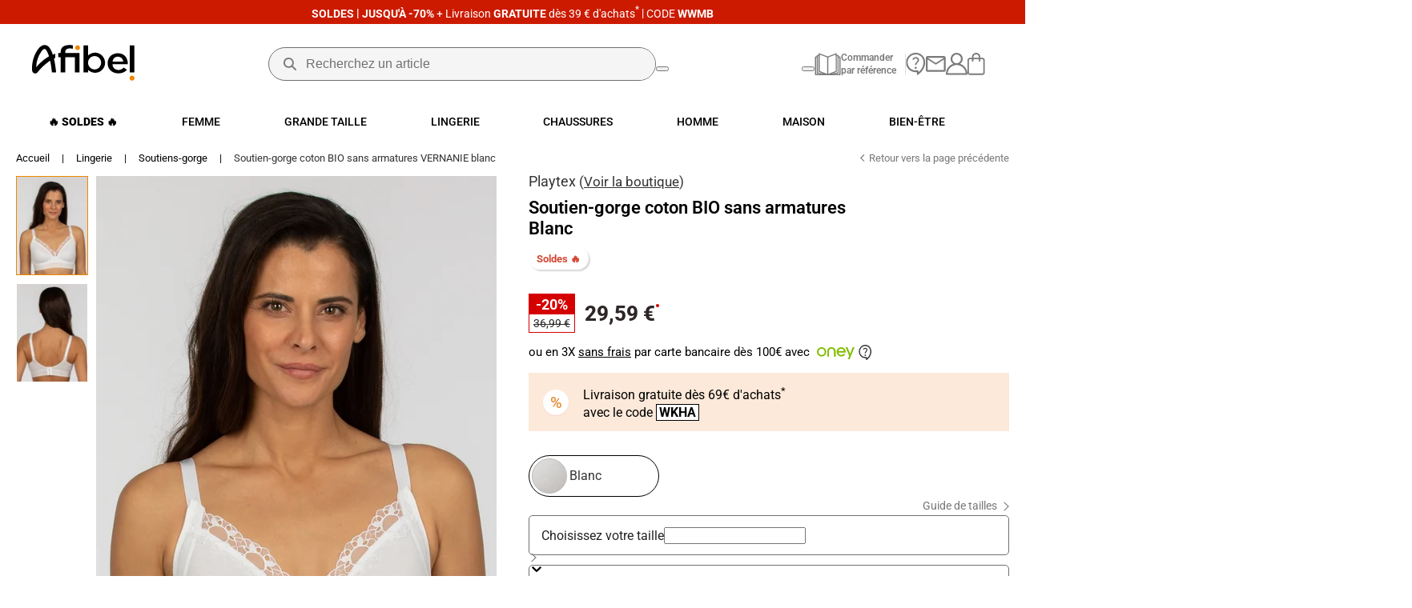

--- FILE ---
content_type: text/html; charset=utf-8
request_url: https://www.afibel.com/fr/P-59841241--blanc
body_size: 38097
content:
<!DOCTYPE html><html lang="fr"><head><meta charset="utf-8"><link rel="icon" type="image/png" href="/fr/favicon.png"><meta name="viewport" content="width=device-width,initial-scale=1"><meta name="theme-color" content="#ffffff"><link rel="apple-touch-icon" type="image/png" href="/fr/favicon.png"><link rel="manifest" href="/manifest.json"><link href="/fr/static/css/front-14.de6fd7c3.chunk.css" rel="stylesheet"><link href="/fr/static/css/front-main.f4f35932.chunk.css" rel="stylesheet"><link rel="preconnect" href="https://medias.afibel.com"><style>.twic-w>.twic-background-done+div,.twic-w>.twic-done+div,.twic-w>.twic-poster-done+div{opacity:0 !important}.twic-w>.twic-done,.twic-w>.twic-poster-done{transform:none !important}</style><style data-jss="" data-meta="MuiSvgIcon">
.MuiSvgIcon-root {
  fill: currentColor;
  width: 1em;
  height: 1em;
  display: inline-block;
  font-size: 1.5rem;
  transition: fill 200ms cubic-bezier(0.4, 0, 0.2, 1) 0ms;
  flex-shrink: 0;
  user-select: none;
}
.MuiSvgIcon-colorPrimary {
  color: #3f51b5;
}
.MuiSvgIcon-colorSecondary {
  color: #f50057;
}
.MuiSvgIcon-colorAction {
  color: rgba(0, 0, 0, 0.54);
}
.MuiSvgIcon-colorError {
  color: #f44336;
}
.MuiSvgIcon-colorDisabled {
  color: rgba(0, 0, 0, 0.26);
}
.MuiSvgIcon-fontSizeInherit {
  font-size: inherit;
}
.MuiSvgIcon-fontSizeSmall {
  font-size: 1.25rem;
}
.MuiSvgIcon-fontSizeLarge {
  font-size: 2.1875rem;
}
</style><style data-jss="" data-meta="MuiButtonBase">
.MuiButtonBase-root {
  color: inherit;
  border: 0;
  cursor: pointer;
  margin: 0;
  display: inline-flex;
  outline: 0;
  padding: 0;
  position: relative;
  align-items: center;
  user-select: none;
  border-radius: 0;
  vertical-align: middle;
  -moz-appearance: none;
  justify-content: center;
  text-decoration: none;
  background-color: transparent;
  -webkit-appearance: none;
  -webkit-tap-highlight-color: transparent;
}
.MuiButtonBase-root::-moz-focus-inner {
  border-style: none;
}
.MuiButtonBase-root.Mui-disabled {
  cursor: default;
  pointer-events: none;
}
@media print {
  .MuiButtonBase-root {
    -webkit-print-color-adjust: exact;
  }
}
</style><style data-jss="" data-meta="MuiTab">
.MuiTab-root {
  padding: 6px 12px;
  overflow: hidden;
  position: relative;
  font-size: 0.875rem;
  max-width: 264px;
  min-width: 72px;
  box-sizing: border-box;
  min-height: 48px;
  text-align: center;
  flex-shrink: 0;
  font-family: "Roboto", "Helvetica", "Arial", sans-serif;
  font-weight: 500;
  line-height: 1.75;
  white-space: normal;
  letter-spacing: 0.02857em;
  text-transform: uppercase;
}
@media (min-width:600px) {
  .MuiTab-root {
    min-width: 160px;
  }
}
.MuiTab-labelIcon {
  min-height: 72px;
  padding-top: 9px;
}
.MuiTab-labelIcon .MuiTab-wrapper > *:first-child {
  margin-bottom: 6px;
}
.MuiTab-textColorInherit {
  color: inherit;
  opacity: 0.7;
}
.MuiTab-textColorInherit.Mui-selected {
  opacity: 1;
}
.MuiTab-textColorInherit.Mui-disabled {
  opacity: 0.5;
}
.MuiTab-textColorPrimary {
  color: rgba(0, 0, 0, 0.54);
}
.MuiTab-textColorPrimary.Mui-selected {
  color: #3f51b5;
}
.MuiTab-textColorPrimary.Mui-disabled {
  color: rgba(0, 0, 0, 0.38);
}
.MuiTab-textColorSecondary {
  color: rgba(0, 0, 0, 0.54);
}
.MuiTab-textColorSecondary.Mui-selected {
  color: #f50057;
}
.MuiTab-textColorSecondary.Mui-disabled {
  color: rgba(0, 0, 0, 0.38);
}
.MuiTab-fullWidth {
  flex-grow: 1;
  max-width: none;
  flex-basis: 0;
  flex-shrink: 1;
}
.MuiTab-wrapped {
  font-size: 0.75rem;
  line-height: 1.5;
}
.MuiTab-wrapper {
  width: 100%;
  display: inline-flex;
  align-items: center;
  flex-direction: column;
  justify-content: center;
}
</style><style data-jss="" data-meta="PrivateTabIndicator">
.jss1 {
  width: 100%;
  bottom: 0;
  height: 2px;
  position: absolute;
  transition: all 300ms cubic-bezier(0.4, 0, 0.2, 1) 0ms;
}
.jss2 {
  background-color: #3f51b5;
}
.jss3 {
  background-color: #f50057;
}
.jss4 {
  right: 0;
  width: 2px;
  height: 100%;
}
</style><style data-jss="" data-meta="MuiTabs">
.MuiTabs-root {
  display: flex;
  overflow: hidden;
  min-height: 48px;
  -webkit-overflow-scrolling: touch;
}
.MuiTabs-vertical {
  flex-direction: column;
}
.MuiTabs-flexContainer {
  display: flex;
}
.MuiTabs-flexContainerVertical {
  flex-direction: column;
}
.MuiTabs-centered {
  justify-content: center;
}
.MuiTabs-scroller {
  flex: 1 1 auto;
  display: inline-block;
  position: relative;
  white-space: nowrap;
}
.MuiTabs-fixed {
  width: 100%;
  overflow-x: hidden;
}
.MuiTabs-scrollable {
  overflow-x: scroll;
  scrollbar-width: none;
}
.MuiTabs-scrollable::-webkit-scrollbar {
  display: none;
}
@media (max-width:599.95px) {
  .MuiTabs-scrollButtonsDesktop {
    display: none;
  }
}
</style><style data-jss="" data-meta="MuiTabPanel">
.MuiTabPanel-root {
  padding: 24px;
}
</style><link rel="stylesheet" type="text/css" href="/fr/static/css/front-3.9c1911c9.chunk.css"><link rel="stylesheet" type="text/css" href="/fr/static/css/front-15.4cbca88a.chunk.css"><title>Soutien-gorge coton BIO sans armatures Blanc | Afibel</title><link rel="stylesheet" href="/fr/media/wysiwyg/octipas/style-afibel-merch.css?20260114T085102180290" data-react-helmet="true"><link rel="stylesheet" href="/fr/media/wysiwyg/octipas/cms/style-afibel-cms.css?20260114T085102180290" data-react-helmet="true"><meta charset="utf-8" data-react-helmet="true"><meta name="viewport" content="width=device-width, initial-scale=1" data-react-helmet="true"><meta name="theme-color" content="#ffffff" data-react-helmet="true"><meta name="keywords" content="afibel, afibelle, catalogue Afibel,  prêt-à-porter, mode femme, mode homme, vente par correspondance, vetement femme, vetement homme, sous vêtement, chaussures, bien être,  accessoire maison" data-react-helmet="true"><meta name="robots" content="INDEX,FOLLOW" data-react-helmet="true"><link rel="stylesheet" href="//webchat.afibel.com/webchat/css/isicom.css" data-react-helmet="true"><style data-emotion="css" data-s=""></style><meta name="description" content="Achetez votre Soutien-gorge coton BIO sans armatures Blanc VERNANIE ✓ À partir de 29.59€ ✓ Paiement en 3x sans frais" data-react-helmet="true"><script type="application/ld+json" data-react-helmet="true">{"@context":"https://schema.org","@type":"BreadcrumbList","itemListElement":[{"@type":"ListItem","position":1,"name":"Accueil","item":"https://www.afibel.com/fr/"},{"@type":"ListItem","position":2,"name":"Lingerie","item":"https://www.afibel.com/fr/C-68542-lingerie"},{"@type":"ListItem","position":3,"name":"Soutiens gorge","item":"https://www.afibel.com/fr/C-68555-soutiens-gorge"},{"@type":"ListItem","position":4,"name":"Soutien-gorge coton BIO sans armatures VERNANIE blanc"}]}</script><script type="application/ld+json" data-react-helmet="true">{"@context":"https://schema.org","@type":"Product","name":"Soutien-gorge coton BIO sans armatures VERNANIE BLANC","image":["https://medias.afibel.com/fr/media/5/9/soutien-gorge-coton-bio-sans-armatures--59841_FA1_S-20240717161809.jpg","https://medias.afibel.com/fr/media/5/9/soutien-gorge-coton-bio-sans-armatures--59841_DO1_S-20240717161809.jpg"],"description":"&lt;br /&gt;Nous avons la pièce idéale pour vous : un soutien-gorge sans armatures Feel Good Support Coton Bio de Playtex® composé de 65% de coton issue de l&apos;agriculture biologique. Il vous offre un confort et un maintien exceptionnel grâce à sa large bande en dessous de la poitrine qui garantit un bon soutien et un rendu naturel. Ses détails de broderie florale le long de décolleté rendent ce soutien-gorge très féminin. Vous serez libre de vos mouvements en toutes circonstances, il est l&apos;allié parfait pour toute la journée !","sku":"5984159","gtin13":"3666862632895","brand":{"@type":"Brand","name":"Playtex"},"offers":{"@type":"Offer","url":"https://www.afibel.com/fr/P-5984159241--blanc","priceCurrency":"EUR","price":29.59,"availability":"https://schema.org/InStock","itemCondition":"https://schema.org/NewCondition"}}</script><link rel="canonical" href="https://www.afibel.com/fr/P-59841241--blanc" data-react-helmet="true"><style id="css_var_c8d42cf608b94b71aa6c3ee581cf14a7">.sfs  { --sf-font-size: 16px; --font-size: 16px; --sf-fallback-font: Open Sans; --sf-custom-font: Roboto; }
.sfs  { --sf-primary-color: #f38700; --sf-light-text-color: #ffffff; --sf-primary-color-rgb: 243,135,0; --sf-primary-50: #ffcd46; }
.sfs  { --sf-button-border-radius: 5px; }
.sfs .sf-layer-modal-root { --sf-layer-position-left: 20px; --sf-layer-position-right: 20px; --sf-layer-position-top: 20px; --sf-layer-position-bottom: 20px; --sf-layer-overlay-position-left: 0px; --sf-layer-overlay-position-right: 0px; --sf-layer-overlay-position-top: 0px; --sf-layer-overlay-position-bottom: 0px; --sf-layer-overlay-color: 221,218,218; --sf-layer-overlay-opacity: 0.5; --sf-layer-overlay-blur: 0px; --sf-layer-border-radius: 12px; --sf-layer-enable-border-radius: 1; --sf-layer-box-shadow: none; --sf-layer-enable-opening-animation-slide: 1; --sf-layer-enable-opening-animation-zoom: 1; --sf-layer-opening-top: 0px; --sf-layer-opening-top-mobile: 0px; --sf-layer-opening-width: 9999px; --sf-layer-max-width: 9999px; --sf-header-height: 120px; }
.sfs .sf-layer-background-root { --sf-header-color: 245, 245, 245; --sf-header-opacity: 1; }
.sfs .sf-filter-accordion-root { --sf-accordion-background-color: #ffffff; }
.sfs .sf-product-type-root { --sf-product-type-background-color: #ffffff; --sf-product-type-shadow: 1; }
.sfs .sf-vignet-product-root { --sf-product-info-align: start; --sf-product-image-width: 363; --sf-product-image-height: 500; }
.sfs .sf-price-zone-root { --sf-product-price-align: right; }
.sfs .sf-product-infos-root { --sf-product-title-lines: 1; }
.sfs .sf-sponsored-flag-root { --sf-sponsored-flag-text-color: #333333; --sf-sponsored-flag-text-align: left; --sf-sponsored-flag-background-color: 255,255,255; --sf-sponsored-flag-background-opacity: 0; }
.sfs .sf-product-grid-root { --sf-grid-gap: 0px; --sf-grid-gap-mobile: 0px; --sf-grid-background-color: 255,255,255; --sf-grid-background-opacity: 1; --sf-grid-vignets-line-mobile: 2; --sf-grid-vignets-line-tablet: 2; --sf-grid-vignets-line-tablet-landscape: 3; --sf-grid-vignets-line-laptop: 4; --sf-grid-vignets-line-desktop: 5; }
.sfs  { --sf-insert-background-color: #f6f6f6; }
.sfs .sf-insert-universes-root { --sf-insert-universes-height: 222px; }
</style><link type="text/css" rel="stylesheet" href="https://tag.search.sensefuel.live/tag/22ab5fdc-b3d9-412a-8caf-03ffdc87a88d/layer.css?v=3.57.0" id="css_c8d42cf608b94b71aa6c3ee581cf14a7"><link rel="stylesheet" type="text/css" href="https://tag.search.sensefuel.live/tag/22ab5fdc-b3d9-412a-8caf-03ffdc87a88d/all-components-cart-vocal.css?v=3.57.0"><link rel="stylesheet" type="text/css" href="https://tag.search.sensefuel.live/tag/22ab5fdc-b3d9-412a-8caf-03ffdc87a88d/all-components-vocal.css?v=3.57.0"><link rel="stylesheet" type="text/css" href="https://tag.search.sensefuel.live/tag/22ab5fdc-b3d9-412a-8caf-03ffdc87a88d/vocal.css?v=3.57.0"><meta rel="x-prerender-render-id" content="caaf6a01-47e1-496f-964a-813385e4a84a" />
			<meta rel="x-prerender-render-at" content="2026-01-14T16:48:33.647Z" /></head><body><div id="didomi-host" class="didomi-host" data-nosnippet="true" aria-hidden="true" lang="fr" data-lang-dir="ltr"></div><iframe name="__tcfapiLocator" title="__tcfapiLocator" style="display: none;"></iframe><noscript>
      <iframe src="https://www.googletagmanager.com/ns.html?id=GTM-N7P9TVSH&gtm_auth=&gtm_preview=&gtm_cookies_win=x"
        height="0" width="0" style="display:none;visibility:hidden" id="tag-manager"></iframe></noscript><noscript>
      <iframe src="https://www.googletagmanager.com/ns.html?id=GTM-WQR5CT5S&gtm_auth=&gtm_preview=&gtm_cookies_win=x"
        height="0" width="0" style="display:none;visibility:hidden" id="tag-manager"></iframe></noscript><noscript>You need to enable JavaScript to run this app.</noscript><div id="root"><div></div><div id="suspense-child" style=""><div><div class="header HeaderLayout_header__gXMlR"><div class="HeaderLayout_headerContainer__1fT9r" id="headerContainerLayout"><div class="Header_headerContainer__1HSoZ" id="header-container"><div id="headerBanner"><div class="oct_headerSite">
	<div class="oct_contentBannPromo">
		<a href="/fr/C-192808-soldes" title="Soldes Jusqu'à -70%">
			<strong>SOLDES <span>|</span> Jusqu'à -70%</strong> + Livraison <strong>GRATUITE</strong> <em>dès 39 € d'achats</em><sup>*</sup> <span>|</span> CODE <strong>WWMB</strong>
		</a>
	</div>
</div>	</div><div id="header-block" class="Header_header__1v0yI"><div class="Header_leftBlock__2W5j8"><button class="Button_button__34Zjz Header_openMenuBtn__SYIxk" type="button"><svg class="MuiSvgIcon-root MuiSvgIcon-fontSizeInherit" focusable="false" viewBox="0 0 45 32" aria-hidden="true"><path d="M1.939 0.015c-0.008-0-0.018-0-0.027-0-1.060 0-1.918 0.859-1.918 1.918s0.859 1.918 1.918 1.918c0.010 0 0.019-0 0.029-0l-0.001 0h40.922c0.008 0 0.018 0 0.027 0 1.060 0 1.918-0.859 1.918-1.918s-0.859-1.918-1.918-1.918c-0.010 0-0.019 0-0.029 0l0.001-0z"></path><path d="M1.939 14.082c-0.008-0-0.018-0-0.027-0-1.060 0-1.918 0.859-1.918 1.918s0.859 1.918 1.918 1.918c0.010 0 0.019-0 0.029-0l-0.001 0h40.922c0.008 0 0.018 0 0.027 0 1.060 0 1.918-0.859 1.918-1.918s-0.859-1.918-1.918-1.918c-0.010 0-0.019 0-0.029 0l0.001-0z"></path><path d="M1.939 28.149c-0.008-0-0.018-0-0.027-0-1.060 0-1.918 0.859-1.918 1.918s0.859 1.918 1.918 1.918c0.010 0 0.019-0 0.029-0l-0.001 0h40.922c0.008 0 0.018 0 0.027 0 1.060 0 1.918-0.859 1.918-1.918s-0.859-1.918-1.918-1.918c-0.010 0-0.019 0-0.029 0l0.001-0z"></path></svg></button><div class="Header_searchBtnWrapper__22E5U Header_hidden__2dMsw"><button class="Button_button__34Zjz SearchButton_button__3LLhq Header_searchBtn__m0bER" type="button" value="" autocomplete="off" data-sfsnbard="true"><svg class="MuiSvgIcon-root SearchButton_icon__3DjpZ MuiSvgIcon-fontSizeInherit" focusable="false" viewBox="0 0 30.43 30.408" aria-hidden="true"><path id="Tracé_4677" data-name="Tracé 4677" d="M28.944,231.873a11.945,11.945,0,0,1-8.8-3.565,12.247,12.247,0,0,1,8.687-20.928,12.169,12.169,0,0,1,12.245,12.254,11.954,11.954,0,0,1-.61,3.836,11.767,11.767,0,0,1-1.856,3.436l7.882,7.789a1.858,1.858,0,0,1,0,2.582,1.8,1.8,0,0,1-1.285.512,1.72,1.72,0,0,1-1.274-.535l-7.784-7.789a10.286,10.286,0,0,1-3.284,1.781,12.267,12.267,0,0,1-3.922.628m-.089-3.526a8.622,8.622,0,0,0,8.7-8.716,8.464,8.464,0,0,0-2.513-6.187,8.364,8.364,0,0,0-6.181-2.537,8.72,8.72,0,1,0,0,17.44" transform="translate(-16.586 -207.38)" fill="#7a7a7a"></path></svg></button><span class="sfs sf-vocal" data-v-app=""><div class="sf-vocal-client-icon-root"><button class="sf-vocal-client-button"><i class="sf-icon-mic"></i></button></div></span></div></div><a class="Logo_logo__2gn02 Header_logo__3T0lc" aria-label="Accueil" href="/fr/"><img src="/fr/static/media/logo.4b003ce9.svg" alt="afibel-logo" height="65" width="128"></a><div class="Header_rightBlock__2OIte"><div class="RightNavigationMenu_navContainer__2hwKW"><button class="Button_button__34Zjz SearchButton_button__3LLhq RightNavigationMenu_searchBtn__2Ufv2" type="button" value="" autocomplete="off" data-sfsnbard="true"><svg class="MuiSvgIcon-root SearchButton_icon__3DjpZ MuiSvgIcon-fontSizeInherit" focusable="false" viewBox="0 0 30.43 30.408" aria-hidden="true"><path id="Tracé_4677" data-name="Tracé 4677" d="M28.944,231.873a11.945,11.945,0,0,1-8.8-3.565,12.247,12.247,0,0,1,8.687-20.928,12.169,12.169,0,0,1,12.245,12.254,11.954,11.954,0,0,1-.61,3.836,11.767,11.767,0,0,1-1.856,3.436l7.882,7.789a1.858,1.858,0,0,1,0,2.582,1.8,1.8,0,0,1-1.285.512,1.72,1.72,0,0,1-1.274-.535l-7.784-7.789a10.286,10.286,0,0,1-3.284,1.781,12.267,12.267,0,0,1-3.922.628m-.089-3.526a8.622,8.622,0,0,0,8.7-8.716,8.464,8.464,0,0,0-2.513-6.187,8.364,8.364,0,0,0-6.181-2.537,8.72,8.72,0,1,0,0,17.44" transform="translate(-16.586 -207.38)" fill="#7a7a7a"></path></svg></button><span class="sfs sf-vocal" data-v-app=""><div class="sf-vocal-client-icon-root"><button class="sf-vocal-client-button"><i class="sf-icon-mic"></i></button></div></span><a class="RightNavigationMenu_navLink__1Vh1I RightNavigationMenu_directOrderLink__1LKAc" title="Commander en utilisant les références du catalogue" href="/fr/commande_directe"><img src="/fr/static/media/catalog.40f7dca2.svg" alt="quick-order" width="33" height="28"><span>Commander<br>par référence</span></a><div class="RightNavigationMenu_separator__1XiTD"></div><a class="RightNavigationMenu_navLink__1Vh1I RightNavigationMenu_helpLink__1lc-A" title="Besoin d'aide ?" href="/fr/aide"><img src="/fr/static/media/help.069249b3.svg" alt="Besoin d'aide ?" width="25" height="28"><span>Besoin d'aide ?</span></a><a class="Link_link__3xhze RightNavigationMenu_navLink__1Vh1I RightNavigationMenu_newsletterLink__8Mv_L" href="/fr/newsletter/subscriber"><svg class="MuiSvgIcon-root MuiSvgIcon-fontSizeInherit" focusable="false" viewBox="0 0 42 34" aria-hidden="true"><path d="M3.86499 33.677C2.85025 33.6445 1.88596 33.2268 1.16806 32.5089C0.45016 31.791 0.0325165 30.8268 0 29.812V3.875C0.00119889 3.36961 0.104973 2.86971 0.305054 2.40561C0.505134 1.9415 0.797358 1.52287 1.164 1.17502C1.50936 0.80441 1.92728 0.508815 2.39178 0.306671C2.85629 0.104527 3.3574 0.000141648 3.86398 0H37.854C38.8719 0.0325222 39.8393 0.451451 40.5594 1.1716C41.2796 1.89175 41.6985 2.85909 41.731 3.87701V29.814C41.6971 30.8304 41.2774 31.7957 40.5573 32.5136C39.8371 33.2316 38.8705 33.6483 37.854 33.679L3.86499 33.677ZM37.855 7.397L21.883 17.797C21.7159 17.9005 21.5378 17.985 21.352 18.049C21.1922 18.0995 21.0256 18.1248 20.858 18.124C20.6911 18.125 20.5251 18.0996 20.366 18.049C20.181 17.9846 20.0036 17.9001 19.837 17.797L3.86499 7.397V29.812H37.855V7.397ZM20.855 14.851L37.79 3.875H3.97L20.855 14.851Z"></path></svg><span>10€&nbsp;OFFERTS<i>*</i></span></a><div class="MyAccountLink_container__1szZ1"><a class="RightNavigationMenu_navLink__1Vh1I MyAccountLink_navLink__38EOx" title="Mon compte" href="/fr/customer/account/login"><img src="/fr/static/media/account.6bfa4335.svg" alt="my-account" width="27" height="28"><span>Mon compte</span></a></div><a class="RightNavigationMenu_navLink__1Vh1I CartLink_container__Fcm9c" title="Panier" href="/fr/checkout/cart"><img src="/fr/static/media/cart.d1318495.svg" alt="my-basket" height="28" width="22"><span>Panier</span></a></div></div><div id="header-search" class="Header_searchBarContainer__19Y-b"><form class="SearchBar_form__2ZMxt"><div id="header-search-input-container" class="SearchBar_inputContainer__seCYY" autocomplete="off" data-sfsnbard="true"><svg class="MuiSvgIcon-root SearchBar_searchIcon__ooH14 MuiSvgIcon-fontSizeInherit" focusable="false" viewBox="0 0 30.43 30.408" aria-hidden="true"><path id="Tracé_4677" data-name="Tracé 4677" d="M28.944,231.873a11.945,11.945,0,0,1-8.8-3.565,12.247,12.247,0,0,1,8.687-20.928,12.169,12.169,0,0,1,12.245,12.254,11.954,11.954,0,0,1-.61,3.836,11.767,11.767,0,0,1-1.856,3.436l7.882,7.789a1.858,1.858,0,0,1,0,2.582,1.8,1.8,0,0,1-1.285.512,1.72,1.72,0,0,1-1.274-.535l-7.784-7.789a10.286,10.286,0,0,1-3.284,1.781,12.267,12.267,0,0,1-3.922.628m-.089-3.526a8.622,8.622,0,0,0,8.7-8.716,8.464,8.464,0,0,0-2.513-6.187,8.364,8.364,0,0,0-6.181-2.537,8.72,8.72,0,1,0,0,17.44" transform="translate(-16.586 -207.38)" fill="#7a7a7a"></path></svg><input type="text" maxlength="128" placeholder="Recherchez un article" class="SearchBar_searchBar__1hWdk" value=""></div><span class="sfs sf-vocal" data-v-app=""><div class="sf-vocal-client-icon-root"><button class="sf-vocal-client-button"><i class="sf-icon-mic"></i></button></div></span></form></div></div></div><div class="NavigationMenu_wrapper__hidVw"><div class="NavigationMenu_container__n9twa"><ul class="Menu_container__3OY_Q NavigationMenu_menu__17Mue"><li class="MenuItem_container__3DK1i NavigationMenu_menuItem__2EBXf Menu_menuItem__dV0Vy"><a id="oct_megamenu_soldes" class="titleLayerNiv0" href="/fr/C-192808-soldes"><span> 🔥 Soldes 🔥</span></a><div id="megaMenuContainer-192808" class="MegaMenu_container__2hcCx" style="--maxHeightToBottom: 543px;"><div class="MegaMenu_content__3uKBZ"><div class="MegaMenu_column__fJXVt MegaMenu_column-1__3IkEG"><a id="oct_megamenu_soldes_femme" class="MegaMenuItems_link__Lv9xB titleLayerNiv1" href="/fr/C-192809-femme">Femme</a><a id="oct_megamenu_soldes_femme_vestes-manteaux" class="MegaMenuItems_link__Lv9xB titleLayerNiv3" href="/fr/C-192816-vestes-et-manteaux">Vestes, Manteaux</a><a id="oct_megamenu_soldes_femme_tuniques-chemisiers" class="MegaMenuItems_link__Lv9xB titleLayerNiv3" href="/fr/C-192811-chemisiers-tuniques">Tuniques, Chemisiers</a><a id="oct_megamenu_soldes_femme_pulls-sous-pulls" class="MegaMenuItems_link__Lv9xB titleLayerNiv3" href="/fr/C-192814-pulls-et-sous-pulls">Pulls, Sous pulls</a><a id="oct_megamenu_soldes_femme_tee-shirts-polos" class="MegaMenuItems_link__Lv9xB titleLayerNiv3" href="/fr/C-192812-tee-shirts-polos">Tee shirts, Polos</a><a id="oct_megamenu_soldes_femme_gilets" class="MegaMenuItems_link__Lv9xB titleLayerNiv3" href="/fr/C-192815-gilets">Gilets</a><a id="oct_megamenu_soldes_femme_pantalons" class="MegaMenuItems_link__Lv9xB titleLayerNiv3" href="/fr/C-192821-pantalons">Pantalons</a><a id="oct_megamenu_soldes_femme_jupes" class="MegaMenuItems_link__Lv9xB titleLayerNiv3" href="/fr/C-192820-jupes">Jupes</a><a id="oct_megamenu_soldes_femme_pantacourts" class="MegaMenuItems_link__Lv9xB titleLayerNiv3" href="/fr/C-192818-pantacourts">Pantacourts</a><a id="oct_megamenu_soldes_femme_robes-ensembles" class="MegaMenuItems_link__Lv9xB titleLayerNiv3" href="/fr/C-192823-robes-ensembles-combinaisons">Robes, Ensembles</a><a id="oct_megamenu_soldes_femme_maillots-de-bain" class="MegaMenuItems_link__Lv9xB titleLayerNiv3" href="/fr/C-192813-maillots-de-bain">Maillots de bain</a><a id="oct_megamenu_soldes_femme_accessoires" class="MegaMenuItems_link__Lv9xB titleLayerNiv3" href="/fr/C-192886-accessoires">Accessoires</a><a id="oct_megamenu_soldes_femme_bijoux" class="MegaMenuItems_link__Lv9xB titleLayerNiv3" href="/fr/C-278720-bijoux">Bijoux</a><a id="oct_megamenu_soldes_chaussures-femme" class="MegaMenuItems_link__Lv9xB titleLayerNiv1 margeCssNiv1" href="/fr/C-192836-chaussures-femme">Chaussures Femme</a></div><div class="MegaMenu_column__fJXVt MegaMenu_column-2__2Sh20"><a id="oct_megamenu_soldes_lingerie" class="MegaMenuItems_link__Lv9xB titleLayerNiv1" href="/fr/C-192826-lingerie">Lingerie</a><a id="oct_megamenu_soldes_lingerie_soutiens-gorge" class="MegaMenuItems_link__Lv9xB titleLayerNiv3" href="/fr/C-192829-soutiens-gorge">Soutiens-Gorge</a><a id="oct_megamenu_soldes_lingerie_culottes-shorty" class="MegaMenuItems_link__Lv9xB titleLayerNiv3" href="/fr/C-192828-culottes">Culottes, Shorty</a><a id="oct_megamenu_soldes_lingerie_lingerie-sculptante" class="MegaMenuItems_link__Lv9xB titleLayerNiv3" href="/fr/C-192831-lingerie-gainante">Lingerie Sculptante</a><a id="oct_megamenu_soldes_lingerie_bas-collants-chaussettes" class="MegaMenuItems_link__Lv9xB titleLayerNiv3" href="/fr/C-192834-bas-collants-et-chaussettes">Bas, Collants, Chaussettes</a><a id="oct_megamenu_soldes_nuit" class="MegaMenuItems_link__Lv9xB titleLayerNiv1 margeCssNiv1" href="/fr/C-192835-nuit">Nuit</a><a id="oct_megamenu_soldes_nuit_pyjamas" class="MegaMenuItems_link__Lv9xB titleLayerNiv3" href="/fr/C-219823-pyjamas">Pyjamas</a><a id="oct_megamenu_soldes_nuit_chemises-de-nuit" class="MegaMenuItems_link__Lv9xB titleLayerNiv3" href="/fr/C-219824-chemises-de-nuit">Chemises De Nuit</a><a id="oct_megamenu_soldes_nuit_vetements-dinterieur" class="MegaMenuItems_link__Lv9xB titleLayerNiv3" href="/fr/C-278748-vetements-dinterieurs">Vêtements D’intérieur</a><a id="oct_megamenu_soldes_nuit_peignoirs-robes-de-chambre" class="MegaMenuItems_link__Lv9xB titleLayerNiv3" href="/fr/C-219825-peignoirs-robes-de-chambre">Peignoirs Robes De Chambre</a><a id="oct_megamenu_soldes_chaussons" class="MegaMenuItems_link__Lv9xB titleLayerNiv1 margeCssNiv1" href="/fr/C-192839-chaussons">Chaussons</a></div><div class="MegaMenu_column__fJXVt MegaMenu_column-3__3zxIQ"><a id="oct_megamenu_soldes_homme" class="MegaMenuItems_link__Lv9xB titleLayerNiv1" href="/fr/C-192825-homme">Homme</a><a id="oct_megamenu_soldes_homme_parkas-blousons" class="MegaMenuItems_link__Lv9xB titleLayerNiv3" href="/fr/C-259643-parkas-blousons">Parkas, Blousons</a><a id="oct_megamenu_soldes_homme_pulls-sous-pulls-gilets" class="MegaMenuItems_link__Lv9xB titleLayerNiv3" href="/fr/C-259641-pulls-sous_pulls-gilets">Pulls, Sous-pulls, Gilets</a><a id="oct_megamenu_soldes_homme_sweats" class="MegaMenuItems_link__Lv9xB titleLayerNiv3" href="/fr/C-259642-sweats">Sweats</a><a id="oct_megamenu_soldes_homme_t-shirts-polos" class="MegaMenuItems_link__Lv9xB titleLayerNiv3" href="/fr/C-259640-t_shirts-polos">T-shirts, Polos</a><a id="oct_megamenu_soldes_homme_chemises" class="MegaMenuItems_link__Lv9xB titleLayerNiv3" href="/fr/C-259639-chemises">Chemises</a><a id="oct_megamenu_soldes_homme_pantalons-bermudas" class="MegaMenuItems_link__Lv9xB titleLayerNiv3" href="/fr/C-259644-pantalons-bermudas">Pantalons, Bermudas</a><a id="oct_megamenu_soldes_homme_accessoires" class="MegaMenuItems_link__Lv9xB titleLayerNiv3" href="/fr/C-259646-accessoires">Accessoires</a><a id="oct_megamenu_soldes_nuit-sous-vetements" class="MegaMenuItems_link__Lv9xB titleLayerNiv1 margeCssNiv1" href="/fr/C-217324-sous-vetements">Nuit, Sous vêtements</a><a id="oct_megamenu_soldes_nuit-sous-vetements_nuit" class="MegaMenuItems_link__Lv9xB titleLayerNiv3" href="/fr/C-259650-nuit">Nuit</a><a id="oct_megamenu_soldes_nuit-sous-vetements_slips-calecons" class="MegaMenuItems_link__Lv9xB titleLayerNiv3" href="/fr/C-259647-slips-calecons">Slips, Caleçons</a><a id="oct_megamenu_soldes_nuit-sous-vetements_chaussettes" class="MegaMenuItems_link__Lv9xB titleLayerNiv3" href="/fr/C-259648-chaussettes">Chaussettes</a><a id="oct_megamenu_soldes_chaussures-homme" class="MegaMenuItems_link__Lv9xB titleLayerNiv1 margeCssNiv1" href="/fr/C-192838-chaussures-homme">Chaussures Homme</a><a id="oct_megamenu_soldes_chaussures-homme_chaussons-homme" class="MegaMenuItems_link__Lv9xB titleLayerNiv1" href="/fr/C-278749-chaussons-homme">Chaussons Homme</a></div><div class="MegaMenu_column__fJXVt MegaMenu_column-4__2U28D"><a id="oct_megamenu_soldes_maison" class="MegaMenuItems_link__Lv9xB titleLayerNiv1" href="/fr/C-192840-maison">Maison</a><a id="oct_megamenu_soldes_maison_meubles" class="MegaMenuItems_link__Lv9xB titleLayerNiv3" href="/fr/C-278752-meubles">Meubles</a><a id="oct_megamenu_soldes_maison_decoration" class="MegaMenuItems_link__Lv9xB titleLayerNiv3" href="/fr/C-278753-decoration">Décoration</a><a id="oct_megamenu_soldes_maison_linge-de-lit" class="MegaMenuItems_link__Lv9xB titleLayerNiv3" href="/fr/C-278754-linge-de-lit">Linge de lit</a><a id="oct_megamenu_soldes_maison_literie" class="MegaMenuItems_link__Lv9xB titleLayerNiv3" href="/fr/C-278755-literie">Literie</a><a id="oct_megamenu_soldes_maison_cuisine-art-de-la-table" class="MegaMenuItems_link__Lv9xB titleLayerNiv3" href="/fr/C-192845-cuisine">Cuisine, art de la table</a><a id="oct_megamenu_soldes_maison_linge-de-maison" class="MegaMenuItems_link__Lv9xB titleLayerNiv3" href="/fr/C-278756-linge-de-maison">Linge de Maison</a><a id="oct_megamenu_soldes_maison_linge-de-bain" class="MegaMenuItems_link__Lv9xB titleLayerNiv3" href="/fr/C-192843-salle-de-bain">Linge de bain</a><a id="oct_megamenu_soldes_maison_accessoires-maison" class="MegaMenuItems_link__Lv9xB titleLayerNiv3" href="/fr/C-192844-accessoires">Accessoires maison</a><a id="oct_megamenu_soldes_maison_high-tech" class="MegaMenuItems_link__Lv9xB titleLayerNiv3" href="/fr/C-278757-high_tech">High-tech</a><a id="oct_megamenu_soldes_maison_loisirs-couture" class="MegaMenuItems_link__Lv9xB titleLayerNiv3" href="/fr/C-259664-mercerie-couture">Loisirs, Couture </a><a id="oct_megamenu_soldes_maison_jardin" class="MegaMenuItems_link__Lv9xB titleLayerNiv3" href="/fr/C-259662-jardin">Jardin</a><a id="oct_megamenu_soldes_maison_animaux" class="MegaMenuItems_link__Lv9xB titleLayerNiv3" href="/fr/C-259663-animaux">Animaux</a></div><div class="MegaMenu_column__fJXVt MegaMenu_column-5__3qBIM"><a id="oct_megamenu_soldes_bien-etre" class="MegaMenuItems_link__Lv9xB titleLayerNiv1" href="/fr/C-192846-bien-etre">Bien-être</a><a id="oct_megamenu_soldes_bien-etre_beaute-cosmetiques" class="MegaMenuItems_link__Lv9xB titleLayerNiv1" href="/fr/C-259665-beaute-cosmetiques">Beauté, Cosmétiques</a><a id="oct_megamenu_soldes_bien-etre_beaute-cosmetiques_soin-visage" class="MegaMenuItems_link__Lv9xB titleLayerNiv3" href="/fr/C-278772-soin-visage">Soin Visage</a><a id="oct_megamenu_soldes_bien-etre_beaute-cosmetiques_soins-corps" class="MegaMenuItems_link__Lv9xB titleLayerNiv3" href="/fr/C-278773-soins-corps">Soins Corps</a><a id="oct_megamenu_soldes_bien-etre_beaute-cosmetiques_maquillages-vernis" class="MegaMenuItems_link__Lv9xB titleLayerNiv3" href="/fr/C-278774-maquillages%2c-vernis">Maquillages, Vernis</a><a id="oct_megamenu_soldes_bien-etre_beaute-cosmetiques_manucure-pedicure" class="MegaMenuItems_link__Lv9xB titleLayerNiv3" href="/fr/C-278775-manucure%2c-pedicure">Manucure, Pédicure</a><a id="oct_megamenu_soldes_bien-etre_beaute-cosmetiques_accessoires-beaute" class="MegaMenuItems_link__Lv9xB titleLayerNiv3" href="/fr/C-278776-accessoires-beaute">Accessoires Beauté</a><a id="oct_megamenu_soldes_bien-etre_hygiene" class="MegaMenuItems_link__Lv9xB titleLayerNiv1" href="/fr/C-278777-hygiene">Hygiène</a><a id="oct_megamenu_soldes_bien-etre_sante" class="MegaMenuItems_link__Lv9xB titleLayerNiv1" href="/fr/C-278778-sante">Santé</a><a id="oct_megamenu_soldes_bien-etre_plaisir-intime" class="MegaMenuItems_link__Lv9xB titleLayerNiv1" href="/fr/C-278779-plaisir-intime">Plaisir intime</a></div></div></div><div class="MenuItem_overlay__2hHs4"></div></li><li class="MenuItem_container__3DK1i NavigationMenu_menuItem__2EBXf Menu_menuItem__dV0Vy"><a id="oct_megamenu_femme" class="titleLayerNiv0" href="/fr/C-68540-femme"><span>Femme</span></a><div id="megaMenuContainer-68540" class="MegaMenu_container__2hcCx" style="--maxHeightToBottom: 543px;"><div class="MegaMenu_content__3uKBZ"><div class="MegaMenu_column__fJXVt MegaMenu_column-1__3IkEG"><a id="oct_megamenu_femme_mode-femme" class="MegaMenuItems_link__Lv9xB titleLayerNiv1" href="/fr/C-68540-femme">Mode femme</a><a id="oct_megamenu_femme_tuniques-chemisiers" class="MegaMenuItems_link__Lv9xB titleLayerNiv2" href="/fr/C-219800-tuniques-chemisiers">Tuniques, Chemisiers</a><a id="oct_megamenu_femme_t-shirts-polos" class="MegaMenuItems_link__Lv9xB titleLayerNiv2" href="/fr/C-219801-t-shirts-polos">T-shirts, Polos</a><a id="oct_megamenu_femme_pulls-gilets" class="MegaMenuItems_link__Lv9xB titleLayerNiv2" href="/fr/C-219802-pulls-gilets">Pulls, Gilets</a><a id="oct_megamenu_femme_pantalons-pantacourts" class="MegaMenuItems_link__Lv9xB titleLayerNiv2" href="/fr/C-219803-pantalons-pantacourts">Pantalons, Pantacourts</a><a id="oct_megamenu_femme_leggings" class="MegaMenuItems_link__Lv9xB titleLayerNiv2" href="/fr/C-192850-leggings">Leggings</a><a id="oct_megamenu_femme_jupes-jupes-culotte" class="MegaMenuItems_link__Lv9xB titleLayerNiv2" href="/fr/C-219804-jupes-jupes_culotte">Jupes, Jupes-culotte</a><a id="oct_megamenu_femme_robes" class="MegaMenuItems_link__Lv9xB titleLayerNiv2" href="/fr/C-68553-robes">Robes</a><a id="oct_megamenu_femme_combinaisons-pantalons" class="MegaMenuItems_link__Lv9xB titleLayerNiv2" href="/fr/C-68569-combinaisons-pantalons">Combinaisons pantalons</a><a id="oct_megamenu_femme_vestes-manteaux" class="MegaMenuItems_link__Lv9xB titleLayerNiv2" href="/fr/C-68552-vestes-manteaux">Vestes, Manteaux</a><a id="oct_megamenu_femme_sweats-joggings" class="MegaMenuItems_link__Lv9xB titleLayerNiv2" href="/fr/C-68600-sweats-joggings">Sweats, Joggings</a><a id="oct_megamenu_femme_tabliers" class="MegaMenuItems_link__Lv9xB titleLayerNiv2" href="/fr/C-68602-tabliers">Tabliers</a><a id="oct_megamenu_femme_maillots-de-bain" class="MegaMenuItems_link__Lv9xB titleLayerNiv2" href="/fr/C-68561-maillots-de-bain">Maillots de bain</a></div><div class="MegaMenu_column__fJXVt MegaMenu_column-2__2Sh20"><a id="oct_megamenu_femme_accessoires" class="MegaMenuItems_link__Lv9xB titleLayerNiv1" href="/fr/C-68601-accessoires">Accessoires</a><a id="oct_megamenu_femme_accessoires_sacs" class="MegaMenuItems_link__Lv9xB titleLayerNiv2" href="/fr/C-88036-sacs">Sacs</a><a id="oct_megamenu_femme_accessoires_porte-monnaies" class="MegaMenuItems_link__Lv9xB titleLayerNiv2" href="/fr/C-233578-porte-monnaies">Porte-monnaies</a><a id="oct_megamenu_femme_accessoires_ceintures" class="MegaMenuItems_link__Lv9xB titleLayerNiv2" href="/fr/C-88035-ceintures">Ceintures</a><a id="oct_megamenu_femme_accessoires_echarpes-foulards" class="MegaMenuItems_link__Lv9xB titleLayerNiv2" href="/fr/C-88032-echarpes-foulards">Echarpes, foulards</a><a id="oct_megamenu_femme_accessoires_bonnets-chapeaux" class="MegaMenuItems_link__Lv9xB titleLayerNiv2" href="/fr/C-88034-bonnets-chapeaux">Bonnets, Chapeaux </a><a id="oct_megamenu_femme_accessoires_gants-mitaines" class="MegaMenuItems_link__Lv9xB titleLayerNiv2" href="/fr/C-88033-gants">Gants, mitaines</a><a id="oct_megamenu_femme_accessoires_autres-accessoires" class="MegaMenuItems_link__Lv9xB titleLayerNiv2" href="/fr/C-88038-autres-accessoires">Autres accessoires</a><a id="oct_megamenu_femme_accessoires_ponchos" class="MegaMenuItems_link__Lv9xB titleLayerNiv2" href="/fr/C-271694-ponchos">Ponchos</a><a id="oct_megamenu_femme_tous-les-bijoux" class="MegaMenuItems_link__Lv9xB titleLayerNiv1 margeCssNiv1" href="/fr/C-88037-bijoux">Tous les bijoux</a><a id="oct_megamenu_femme_tous-les-bijoux_colliers" class="MegaMenuItems_link__Lv9xB titleLayerNiv2" href="/fr/C-233580-colliers">Colliers</a><a id="oct_megamenu_femme_tous-les-bijoux_boucles-doreilles" class="MegaMenuItems_link__Lv9xB titleLayerNiv2" href="/fr/C-233579-boucles-oreilles">Boucles d'oreilles</a><a id="oct_megamenu_femme_tous-les-bijoux_bracelets" class="MegaMenuItems_link__Lv9xB titleLayerNiv2" href="/fr/C-233581-bracelets">Bracelets</a><a id="oct_megamenu_femme_tous-les-bijoux_bagues" class="MegaMenuItems_link__Lv9xB titleLayerNiv2" href="/fr/C-233582-bagues">Bagues</a><a id="oct_megamenu_femme_tous-les-bijoux_montres" class="MegaMenuItems_link__Lv9xB titleLayerNiv2" href="/fr/C-269901-montres">Montres</a></div><div class="MegaMenu_column__fJXVt MegaMenu_column-3__3zxIQ"><a id="oct_megamenu_femme_en-ce-moment" class="MegaMenuItems_link__Lv9xB titleLayerNiv1 MegaMenuItems_disabled__1lclL" href="/fr/C-180356-nos-boutiques">En ce moment</a><a id="oct_megamenu_femme_en-ce-moment_nouveautes-femme" class="MegaMenuItems_link__Lv9xB titleLayerNiv3" href="/fr/C-106468-femme">✨ Nouveautés femme</a><a id="oct_megamenu_femme_en-ce-moment_nouveautes-accessoires" class="MegaMenuItems_link__Lv9xB titleLayerNiv3" href="/fr/C-226095-accessoires">✨ Nouveautés accessoires</a><a id="oct_megamenu_femme_en-ce-moment_selection-cocooning" class="MegaMenuItems_link__Lv9xB titleLayerNiv3" href="/fr/C-241016-femme">🍵 Sélection cocooning</a><a id="oct_megamenu_femme_en-ce-moment_accessoires-chauds" class="MegaMenuItems_link__Lv9xB titleLayerNiv3 margeCssNivLast" href="/fr/C-192996-offre-du-moment-5">🧣 Accessoires chauds</a><a id="oct_megamenu_femme_nos-conseils" class="MegaMenuItems_link__Lv9xB titleLayerNiv1 margeCssNiv1 MegaMenuItems_disabled__1lclL" href="/fr/C-68577-nos-conseils">Nos conseils</a><a id="oct_megamenu_femme_nos-conseils_conseils-de-lavage" class="MegaMenuItems_link__Lv9xB titleLayerNiv3" href="/fr/guide-d-entretien-vetement">Conseils de lavage</a><a id="oct_megamenu_femme_nos-conseils_guide-des-tailles" class="MegaMenuItems_link__Lv9xB titleLayerNiv3" href="/fr/guide-taille">Guide des tailles</a></div><div class="undefined MegaMenu_column-4__2U28D"><div class="oct_pictureLayer"><a href="/fr/C-192809-femme" title="Soldes femme"><img src="https://medias.afibel.com/fr/media/wysiwyg/octipas/megamenu/15-PE26/S03-soldes/MEGAMENU-S03-2EME-DEM.jpg" alt="Soldes femme" loading="lazy"></a></div></div><div class="undefined MegaMenu_column-5__3qBIM"><div class="oct_pictureLayer"><a href="/fr/C-106468-femme" title="Nouveautés femme"><img src="https://medias.afibel.com/fr/media/wysiwyg/octipas/megamenu/14-AH25/nouveautes-femme-v2/MEGAMENU-NOUVEAUTES-FEMME-DESK-v3.jpg" alt="Nouveautés femme" loading="lazy"></a></div></div></div></div><div class="MenuItem_overlay__2hHs4"></div></li><li class="MenuItem_container__3DK1i NavigationMenu_menuItem__2EBXf Menu_menuItem__dV0Vy"><a id="oct_megamenu_grande-taille" class="titleLayerNiv0" href="/fr/C-68546-grande-taille"><span>Grande taille</span></a><div id="megaMenuContainer-68546" class="MegaMenu_container__2hcCx" style="--maxHeightToBottom: 543px;"><div class="MegaMenu_content__3uKBZ"><div class="MegaMenu_column__fJXVt MegaMenu_column-1__3IkEG"><a id="oct_megamenu_grande-taille_femme-grande-taille" class="MegaMenuItems_link__Lv9xB titleLayerNiv1" href="/fr/C-209258-femme">Femme grande taille</a><a id="oct_megamenu_grande-taille_femme-grande-taille_haut" class="MegaMenuItems_link__Lv9xB titleLayerNiv2" href="/fr/C-205832-haut">Haut </a><a id="oct_megamenu_grande-taille_femme-grande-taille_bas" class="MegaMenuItems_link__Lv9xB titleLayerNiv2" href="/fr/C-205840-bas">Bas </a><a id="oct_megamenu_grande-taille_femme-grande-taille_robe-combinaison" class="MegaMenuItems_link__Lv9xB titleLayerNiv2" href="/fr/C-209260-robe-combinaison">Robe, Combinaison </a><a id="oct_megamenu_grande-taille_femme-grande-taille_vestes-manteaux" class="MegaMenuItems_link__Lv9xB titleLayerNiv2" href="/fr/C-209261-veste-manteau">Vestes, Manteaux </a><a id="oct_megamenu_grande-taille_femme-grande-taille_jogging" class="MegaMenuItems_link__Lv9xB titleLayerNiv2" href="/fr/C-205852-jogging">Jogging </a><a id="oct_megamenu_grande-taille_femme-grande-taille_maillot-de-bain" class="MegaMenuItems_link__Lv9xB" href="/fr/C-205850-maillot-de-bain">Maillot De Bain </a></div><div class="MegaMenu_column__fJXVt MegaMenu_column-2__2Sh20"><a id="oct_megamenu_grande-taille_lingerie" class="MegaMenuItems_link__Lv9xB titleLayerNiv1" href="/fr/C-205851-lingerie">Lingerie </a><a id="oct_megamenu_grande-taille_nuit" class="MegaMenuItems_link__Lv9xB titleLayerNiv1" href="/fr/C-215222-nuit">Nuit </a><a id="oct_megamenu_grande-taille_chaussures-femme-confort" class="MegaMenuItems_link__Lv9xB titleLayerNiv1" href="/fr/C-68603-chaussures">Chaussures Femme Confort</a></div><div class="undefined MegaMenu_column-3__3zxIQ"><div class="oct_pictureLayer"><a href="/fr/C-209258-femme" title="Femme grande taille"><img src="https://medias.afibel.com/fr/media/wysiwyg/octipas/megamenu/14-AH25/grande-taille-v2/MEGAMENU-MODE-GRANDE-TAILLE.jpg" alt="Femme grande taille" loading="lazy"></a></div></div><div class="undefined MegaMenu_column-4__2U28D"><div class="oct_pictureLayer"><a href="/fr/C-205851-lingerie" title="Lingerie grande taille"><img src="https://medias.afibel.com/fr/media/wysiwyg/octipas/megamenu/14-AH25/lingerie-grande-taille-v2/MEGAMENU-LINGERIE-GRANDE-TAILLE.jpg" alt="Lingerie grande taille" loading="lazy"></a></div></div></div></div><div class="MenuItem_overlay__2hHs4"></div></li><li class="MenuItem_container__3DK1i NavigationMenu_menuItem__2EBXf Menu_menuItem__dV0Vy"><a id="oct_megamenu_lingerie" class="titleLayerNiv0" href="/fr/C-68542-lingerie"><span>Lingerie</span></a><div id="megaMenuContainer-68542" class="MegaMenu_container__2hcCx" style="--maxHeightToBottom: 543px;"><div class="MegaMenu_content__3uKBZ"><div class="MegaMenu_column__fJXVt MegaMenu_column-1__3IkEG"><a id="oct_megamenu_lingerie_toute-la-lingerie" class="MegaMenuItems_link__Lv9xB titleLayerNiv1" href="/fr/C-68542-lingerie">Toute la lingerie</a><a id="oct_megamenu_lingerie_soutiens-gorge" class="MegaMenuItems_link__Lv9xB titleLayerNiv2" href="/fr/C-68555-soutiens-gorge">Soutiens-gorge</a><a id="oct_megamenu_lingerie_culottes-shorty" class="MegaMenuItems_link__Lv9xB titleLayerNiv2" href="/fr/C-219811-culottes-shorty">Culottes, Shorty</a><a id="oct_megamenu_lingerie_body" class="MegaMenuItems_link__Lv9xB titleLayerNiv2" href="/fr/C-192865-body">Body</a><a id="oct_megamenu_lingerie_lingerie-sculptante" class="MegaMenuItems_link__Lv9xB titleLayerNiv2" href="/fr/C-68651-lingerie-sculptante">Lingerie sculptante</a><a id="oct_megamenu_lingerie_maillots-de-corps" class="MegaMenuItems_link__Lv9xB titleLayerNiv2" href="/fr/C-68653-maillots-de-corps">Maillots de corps</a><a id="oct_megamenu_lingerie_fonds-de-robe-jupons" class="MegaMenuItems_link__Lv9xB titleLayerNiv2" href="/fr/C-68654-fonds-de-robe-jupons">Fonds de robe, Jupons</a><a id="oct_megamenu_lingerie_bas-collants-chaussettes" class="MegaMenuItems_link__Lv9xB titleLayerNiv2" href="/fr/C-219812-bas-collants-chaussettes">Bas, Collants, Chaussettes</a><a id="oct_megamenu_lingerie_coffrets-lingerie" class="MegaMenuItems_link__Lv9xB titleLayerNiv2" href="/fr/C-269903-coffrets-lingerie">Coffrets lingerie</a></div><div class="MegaMenu_column__fJXVt MegaMenu_column-2__2Sh20"><a id="oct_megamenu_lingerie_toute-la-nuit" class="MegaMenuItems_link__Lv9xB titleLayerNiv1" href="/fr/C-68656-nuit">Toute la nuit</a><a id="oct_megamenu_lingerie_toute-la-nuit_pyjamas" class="MegaMenuItems_link__Lv9xB titleLayerNiv2" href="/fr/C-68657-pyjamas">Pyjamas</a><a id="oct_megamenu_lingerie_toute-la-nuit_chemises-de-nuit" class="MegaMenuItems_link__Lv9xB titleLayerNiv2" href="/fr/C-68658-chemises-de-nuit">Chemises de nuit</a><a id="oct_megamenu_lingerie_toute-la-nuit_vetements-dinterieur" class="MegaMenuItems_link__Lv9xB titleLayerNiv2" href="/fr/C-68660-vetements-d-interieur">Vêtements d'intérieur</a><a id="oct_megamenu_lingerie_toute-la-nuit_peignoirs-robes-de-chambre" class="MegaMenuItems_link__Lv9xB titleLayerNiv2" href="/fr/C-219813-peignoirs-robes-de-chambre">Peignoirs, Robes de chambre</a></div><div class="MegaMenu_column__fJXVt MegaMenu_column-3__3zxIQ"><a id="oct_megamenu_lingerie_en-ce-moment" class="MegaMenuItems_link__Lv9xB titleLayerNiv1 MegaMenuItems_disabled__1lclL" href="/fr/C-68662-nos-boutiques">EN CE MOMENT</a><a id="oct_megamenu_lingerie_en-ce-moment_nouveautes-nuit" class="MegaMenuItems_link__Lv9xB titleLayerNiv3" href="/fr/C-227678-nuit">✨ Nouveautés Nuit</a><a id="oct_megamenu_lingerie_en-ce-moment_lingerie-sexy" class="MegaMenuItems_link__Lv9xB titleLayerNiv3 margeCssNivLast" href="/fr/C-238962-lingerie-sexy">🫦 Lingerie sexy</a><a id="oct_megamenu_lingerie_en-ce-moment_cocooning-nuit" class="MegaMenuItems_link__Lv9xB titleLayerNiv3" href="/fr/C-240926-nuit">🍵 Cocooning nuit</a><a id="oct_megamenu_lingerie_marques" class="MegaMenuItems_link__Lv9xB titleLayerNiv1 margeCssNiv1" href="/fr/C-68542-lingerie/NW-15151-marque~belamy/NW-15151-marque~casa-socks/NW-15151-marque~chantelle/NW-15151-marque~dim/NW-15151-marque~dodo/NW-15151-marque~fashion-lady/NW-15151-marque~glamorise/NW-15151-marque~incontournable/NW-15151-marque~infinitif/NW-15151-marque~kudreshov/NW-15151-marque~labonal/NW-15151-marque~lytess/NW-15151-marque~manoukian/NW-15151-marque~miss-mary-of-sweden/NW-15151-marque~triumph/NW-15151-marque~tacchini/NW-15151-marque~pomm'poire/NW-15151-marque~sloggi/NW-15151-marque~playtex/NW-15151-marque~naturana/NW-15151-marque~naf-naf">Marques</a><a id="oct_megamenu_lingerie_marques_glamoriser-x-afibel" class="MegaMenuItems_link__Lv9xB titleLayerNiv3" href="/fr/C-106421-glamorise">Glamorise® x Afibel</a><a id="oct_megamenu_lingerie_marques_sloggir-x-afibel" class="MegaMenuItems_link__Lv9xB titleLayerNiv3" href="/fr/C-106422-sloggi">Sloggi® x Afibel</a><a id="oct_megamenu_lingerie_marques_chanteller-x-afibel" class="MegaMenuItems_link__Lv9xB titleLayerNiv3" href="/fr/C-106418-chantelle">Chantelle® x Afibel</a><a id="oct_megamenu_lingerie_nos-conseils" class="MegaMenuItems_link__Lv9xB titleLayerNiv1 margeCssNiv1 MegaMenuItems_disabled__1lclL" href="/fr/C-68666-nos-conseils">NOS CONSEILS</a><a id="oct_megamenu_lingerie_nos-conseils_guide-des-tailles" class="MegaMenuItems_link__Lv9xB titleLayerNiv3" href="/fr/guide-taille-soutiens-gorge">Guide des tailles</a></div><div class="undefined MegaMenu_column-4__2U28D"><div class="oct_pictureLayer"><a href="/fr/C-192826-lingerie" title="Soldes lingerie"><img src="https://medias.afibel.com/fr/media/wysiwyg/octipas/megamenu/15-PE26/S03-soldes/MEGAMENU-S03-2EME-DEM.jpg" alt="Soldes lingerie" loading="lazy"></a></div></div><div class="undefined MegaMenu_column-5__3qBIM"><div class="oct_pictureLayer"><a href="/fr/C-68542-lingerie/NW-15151-marque~belamy/NW-15151-marque~casa-socks/NW-15151-marque~chantelle/NW-15151-marque~dim/NW-15151-marque~dodo/NW-15151-marque~fashion-lady/NW-15151-marque~glamorise/NW-15151-marque~incontournable/NW-15151-marque~infinitif/NW-15151-marque~kudreshov/NW-15151-marque~labonal/NW-15151-marque~lytess/NW-15151-marque~manoukian/NW-15151-marque~miss-mary-of-sweden/NW-15151-marque~triumph/NW-15151-marque~tacchini/NW-15151-marque~pomm'poire/NW-15151-marque~sloggi/NW-15151-marque~playtex/NW-15151-marque~naturana/NW-15151-marque~naf-naf" title="Marques lingerie"><img src="https://medias.afibel.com/fr/media/wysiwyg/octipas/megamenu/14-AH25/marques-lingerie/MEGAMENU-NOS-MARQUES-LINGERIE.jpg" alt="Marques lingerie" loading="lazy"></a></div></div></div></div><div class="MenuItem_overlay__2hHs4"></div></li><li class="MenuItem_container__3DK1i NavigationMenu_menuItem__2EBXf Menu_menuItem__dV0Vy"><a id="oct_megamenu_chaussures" class="titleLayerNiv0" href="/fr/C-68543-chaussures"><span>Chaussures</span></a><div id="megaMenuContainer-68543" class="MegaMenu_container__2hcCx" style="--maxHeightToBottom: 543px;"><div class="MegaMenu_content__3uKBZ"><div class="MegaMenu_column__fJXVt MegaMenu_column-1__3IkEG"><a id="oct_megamenu_chaussures_chaussures-femme" class="MegaMenuItems_link__Lv9xB titleLayerNiv1" href="/fr/C-68543-chaussures/NW-1125-universe~chaussures-femme">Chaussures femme</a><a id="oct_megamenu_chaussures_mocassins" class="MegaMenuItems_link__Lv9xB titleLayerNiv2" href="/fr/C-216234-mocassins">Mocassins</a><a id="oct_megamenu_chaussures_baskets" class="MegaMenuItems_link__Lv9xB titleLayerNiv2" href="/fr/C-216237-baskets">Baskets</a><a id="oct_megamenu_chaussures_derbies" class="MegaMenuItems_link__Lv9xB titleLayerNiv2" href="/fr/C-216236-derbies">Derbies</a><a id="oct_megamenu_chaussures_boots-bottines" class="MegaMenuItems_link__Lv9xB titleLayerNiv2" href="/fr/C-216238-boots-bottines">Boots, Bottines</a><a id="oct_megamenu_chaussures_escarpins" class="MegaMenuItems_link__Lv9xB titleLayerNiv2" href="/fr/C-217283-escarpins">Escarpins</a><a id="oct_megamenu_chaussures_ballerines" class="MegaMenuItems_link__Lv9xB titleLayerNiv2" href="/fr/C-216239-ballerines">Ballerines</a><a id="oct_megamenu_chaussures_sandales" class="MegaMenuItems_link__Lv9xB titleLayerNiv2" href="/fr/C-216240-sandales">Sandales</a><a id="oct_megamenu_chaussures_mules" class="MegaMenuItems_link__Lv9xB titleLayerNiv2" href="/fr/C-216241-mules">Mules</a><a id="oct_megamenu_chaussures_espadrilles" class="MegaMenuItems_link__Lv9xB titleLayerNiv2" href="/fr/C-270055-espadrilles">Espadrilles</a><a id="oct_megamenu_chaussures_chaussons" class="MegaMenuItems_link__Lv9xB titleLayerNiv2" href="/fr/C-216242-chaussons">Chaussons</a><a id="oct_megamenu_chaussures_chaussures-confort" class="MegaMenuItems_link__Lv9xB titleLayerNiv1" href="/fr/C-68603-chaussures">CHAUSSURES CONFORT</a></div><div class="MegaMenu_column__fJXVt MegaMenu_column-2__2Sh20"><a id="oct_megamenu_chaussures_chaussures-homme" class="MegaMenuItems_link__Lv9xB titleLayerNiv1" href="/fr/C-192861-chaussures-homme">Chaussures homme</a><a id="oct_megamenu_chaussures_chaussures-homme_baskets" class="MegaMenuItems_link__Lv9xB titleLayerNiv2" href="/fr/C-237072-baskets">Baskets</a><a id="oct_megamenu_chaussures_chaussures-homme_mocassins" class="MegaMenuItems_link__Lv9xB titleLayerNiv2" href="/fr/C-192874-mocassins">Mocassins</a><a id="oct_megamenu_chaussures_chaussures-homme_derbies" class="MegaMenuItems_link__Lv9xB titleLayerNiv2" href="/fr/C-192873-derbies">Derbies</a><a id="oct_megamenu_chaussures_chaussures-homme_sandales" class="MegaMenuItems_link__Lv9xB titleLayerNiv2" href="/fr/C-192875-sandales">Sandales</a><a id="oct_megamenu_chaussures_chaussures-homme_mules" class="MegaMenuItems_link__Lv9xB titleLayerNiv2" href="/fr/C-237071-mules">Mules</a><a id="oct_megamenu_chaussures_chaussures-homme_bottillons" class="MegaMenuItems_link__Lv9xB titleLayerNiv2" href="/fr/C-192872-bottillons">Bottillons</a><a id="oct_megamenu_chaussures_chaussures-homme_chaussons" class="MegaMenuItems_link__Lv9xB titleLayerNiv2" href="/fr/C-270056-chaussons">Chaussons</a></div><div class="MegaMenu_column__fJXVt MegaMenu_column-3__3zxIQ"><a id="oct_megamenu_chaussures_nos-boutiques" class="MegaMenuItems_link__Lv9xB titleLayerNiv1 MegaMenuItems_disabled__1lclL" href="/fr/C-68615-nos-boutiques">Nos boutiques</a><a id="oct_megamenu_chaussures_nos-boutiques_nouveautes-chaussures" class="MegaMenuItems_link__Lv9xB titleLayerNiv3" href="/fr/C-106470-chaussures">✨ Nouveautés chaussures</a><a id="oct_megamenu_chaussures_nos-boutiques_marques" class="MegaMenuItems_link__Lv9xB titleLayerNiv1 margeCssNiv1" href="/fr/C-68543-chaussures/NW-15151-marque~casa---co/NW-15151-marque~gabor/NW-15151-marque~geox/NW-15151-marque~jana/NW-15151-marque~joia/NW-15151-marque~kappa/NW-15151-marque~la-bottine-souriante/NW-15151-marque~marquiiz/NW-15151-marque~oliver-grant/NW-15151-marque~pediconfort/NW-15151-marque~tamaris-comfort">Marques</a><a id="oct_megamenu_chaussures_nos-boutiques_marques_pediconfortr-x-afibel" class="MegaMenuItems_link__Lv9xB titleLayerNiv3" href="/fr/C-200055-pediconfort-x-afibel">Pédiconfort® x Afibel</a><a id="oct_megamenu_chaussures_nos-boutiques_marques_geoxr-x-afibel" class="MegaMenuItems_link__Lv9xB titleLayerNiv3" href="/fr/C-224596-geox-x-afibel">Geox® x Afibel</a><a id="oct_megamenu_chaussures_nos-boutiques_marques_tamarisr-x-afibel" class="MegaMenuItems_link__Lv9xB titleLayerNiv3" href="/fr/C-224618-tamaris">Tamaris® x Afibel</a><a id="oct_megamenu_chaussures_nos-conseils" class="MegaMenuItems_link__Lv9xB titleLayerNiv1 margeCssNiv1 MegaMenuItems_disabled__1lclL" href="/fr/C-68617-nos-conseils">Nos conseils</a><a id="oct_megamenu_chaussures_nos-conseils_guide-des-tailles" class="MegaMenuItems_link__Lv9xB titleLayerNiv3" href="/fr/guide-taille-chaussures">Guide des tailles</a></div><div class="undefined MegaMenu_column-4__2U28D"><div class="oct_pictureLayer"><a href="/fr/C-192836-chaussures-femme" title="Soldes chaussures"><img src="https://medias.afibel.com/fr/media/wysiwyg/octipas/megamenu/15-PE26/S03-soldes/MEGAMENU-S03-2EME-DEM.jpg" alt="Soldes chaussures" loading="lazy"></a></div></div><div class="undefined MegaMenu_column-5__3qBIM"><div class="oct_pictureLayer"><a href="/fr/C-68543-chaussures/NW-15151-marque~casa---co/NW-15151-marque~gabor/NW-15151-marque~geox/NW-15151-marque~jana/NW-15151-marque~joia/NW-15151-marque~kappa/NW-15151-marque~la-bottine-souriante/NW-15151-marque~marquiiz/NW-15151-marque~oliver-grant/NW-15151-marque~pediconfort/NW-15151-marque~tamaris-comfort" title="Marques chaussures"><img src="https://medias.afibel.com/fr/media/wysiwyg/octipas/megamenu/14-AH25/marques-chaussures/MEGAMENU-CHAUSSURES-MARQUE.jpg" alt="Marques chaussures" loading="lazy"></a></div></div></div></div><div class="MenuItem_overlay__2hHs4"></div></li><li class="MenuItem_container__3DK1i NavigationMenu_menuItem__2EBXf Menu_menuItem__dV0Vy"><a id="oct_megamenu_homme" class="titleLayerNiv0" href="/fr/C-68541-homme"><span>Homme</span></a><div id="megaMenuContainer-68541" class="MegaMenu_container__2hcCx" style="--maxHeightToBottom: 543px;"><div class="MegaMenu_content__3uKBZ"><div class="MegaMenu_column__fJXVt MegaMenu_column-1__3IkEG"><a id="oct_megamenu_homme_toute-la-mode-homme" class="MegaMenuItems_link__Lv9xB titleLayerNiv1" href="/fr/C-68541-homme">Toute la mode homme</a><a id="oct_megamenu_homme_chemises" class="MegaMenuItems_link__Lv9xB titleLayerNiv2" href="/fr/C-68584-chemises">Chemises</a><a id="oct_megamenu_homme_t-shirts-polos" class="MegaMenuItems_link__Lv9xB titleLayerNiv2" href="/fr/C-68583-t-shirts-polos">T-shirts, Polos</a><a id="oct_megamenu_homme_pulls-sous-pulls-gilets" class="MegaMenuItems_link__Lv9xB titleLayerNiv2" href="/fr/C-68585-pulls-sous-pulls-gilets">Pulls, Sous-pulls, Gilets</a><a id="oct_megamenu_homme_sweats" class="MegaMenuItems_link__Lv9xB titleLayerNiv2" href="/fr/C-248665-sweats">Sweats</a><a id="oct_megamenu_homme_parkas-blousons" class="MegaMenuItems_link__Lv9xB titleLayerNiv2" href="/fr/C-68586-parkas-blousons">Parkas, Blousons</a><a id="oct_megamenu_homme_pantalons-bermudas" class="MegaMenuItems_link__Lv9xB titleLayerNiv2" href="/fr/C-68587-pantalons-bermudas">Pantalons, Bermudas</a><a id="oct_megamenu_homme_joggings" class="MegaMenuItems_link__Lv9xB titleLayerNiv2" href="/fr/C-68588-joggings">Joggings</a><a id="oct_megamenu_homme_maillots-de-bain" class="MegaMenuItems_link__Lv9xB titleLayerNiv2" href="/fr/C-260335-maillots-de-bain">Maillots de bain</a><a id="oct_megamenu_homme_accessoires" class="MegaMenuItems_link__Lv9xB titleLayerNiv2" href="/fr/C-68596-accessoires">Accessoires</a></div><div class="MegaMenu_column__fJXVt MegaMenu_column-2__2Sh20"><a id="oct_megamenu_homme_nuit-sous-vetements" class="MegaMenuItems_link__Lv9xB titleLayerNiv1" href="/fr/C-270426-nuit%2c-sous-vetements">NUIT, SOUS VÊTEMENTS</a><a id="oct_megamenu_homme_nuit" class="MegaMenuItems_link__Lv9xB titleLayerNiv2" href="/fr/C-68589-nuit">Nuit</a><a id="oct_megamenu_homme_nuit_pyjama" class="MegaMenuItems_link__Lv9xB titleLayerNiv2" href="/fr/C-192859-pyjama">Pyjama</a><a id="oct_megamenu_homme_slips-calecons" class="MegaMenuItems_link__Lv9xB titleLayerNiv2" href="/fr/C-68594-slips-calecons">Slips, Caleçons</a><a id="oct_megamenu_homme_chaussettes" class="MegaMenuItems_link__Lv9xB titleLayerNiv2" href="/fr/C-68595-chaussettes">Chaussettes</a><a id="oct_megamenu_homme_maillots-de-corps" class="MegaMenuItems_link__Lv9xB titleLayerNiv2" href="/fr/C-68593-maillots-de-corps">Maillots de corps</a><a id="oct_megamenu_homme_chaussures-homme" class="MegaMenuItems_link__Lv9xB titleLayerNiv1 margeCssNiv1" href="/fr/C-192861-chaussures-homme">Chaussures homme </a><a id="oct_megamenu_homme_baskets" class="MegaMenuItems_link__Lv9xB titleLayerNiv2" href="/fr/C-237072-baskets">Baskets</a><a id="oct_megamenu_homme_mocassins" class="MegaMenuItems_link__Lv9xB titleLayerNiv2" href="/fr/C-192874-mocassins">Mocassins</a><a id="oct_megamenu_homme_derbies" class="MegaMenuItems_link__Lv9xB titleLayerNiv2" href="/fr/C-192873-derbies">Derbies</a><a id="oct_megamenu_homme_mules" class="MegaMenuItems_link__Lv9xB titleLayerNiv2" href="/fr/C-237071-mules">Mules</a><a id="oct_megamenu_homme_boots-bottes" class="MegaMenuItems_link__Lv9xB titleLayerNiv2" href="/fr/C-192872-bottillons">Boots, bottes</a><a id="oct_megamenu_homme_sandales" class="MegaMenuItems_link__Lv9xB titleLayerNiv2" href="/fr/C-192875-sandales">Sandales</a><a id="oct_megamenu_homme_chaussons" class="MegaMenuItems_link__Lv9xB titleLayerNiv2" href="/fr/C-270056-chaussons">Chaussons</a></div><div class="MegaMenu_column__fJXVt MegaMenu_column-3__3zxIQ"><a id="oct_megamenu_homme_nos-boutiques" class="MegaMenuItems_link__Lv9xB titleLayerNiv1 margeCssNiv1 MegaMenuItems_disabled__1lclL" href="/fr/C-199273-nos-boutiques">NOS BOUTIQUES</a><a id="oct_megamenu_homme_nos-boutiques_nouveautes-homme" class="MegaMenuItems_link__Lv9xB titleLayerNiv3" href="/fr/C-192948-homme">👔 Nouveautés homme</a><a id="oct_megamenu_homme_nos-boutiques_nouveautes-accessoires" class="MegaMenuItems_link__Lv9xB titleLayerNiv3" href="/fr/C-233632-accessoires-homme">🧤 Nouveautés accessoires</a><a id="oct_megamenu_homme_nos-boutiques_marques" class="MegaMenuItems_link__Lv9xB titleLayerNiv1 margeCssNiv1 MegaMenuItems_disabled__1lclL" href="/fr/C-250558-marques">Marques</a><a id="oct_megamenu_homme_nos-boutiques_marques_geographical-norwayr-x-afibel" class="MegaMenuItems_link__Lv9xB titleLayerNiv3" href="/fr/C-259199-geographical-norway">Geographical Norway® x Afibel</a><a id="oct_megamenu_homme_nos-boutiques_marques_le-slip-francaisr-x-afibel" class="MegaMenuItems_link__Lv9xB titleLayerNiv3" href="/fr/C-252011-le-slip-francais">Le slip français® x Afibel</a><a id="oct_megamenu_homme_nos-boutiques_marques_marco-frankr-x-afibel" class="MegaMenuItems_link__Lv9xB titleLayerNiv3" href="/fr/C-257934-marco-frank">Marco Frank® x Afibel</a><a id="oct_megamenu_homme_nos-conseils" class="MegaMenuItems_link__Lv9xB titleLayerNiv1 margeCssNiv1 MegaMenuItems_disabled__1lclL" href="/fr/C-68598-nos-conseils">NOS CONSEILS</a><a id="oct_megamenu_homme_nos-conseils_guide-taille" class="MegaMenuItems_link__Lv9xB titleLayerNiv3" href="/fr/guide-taille-hauts-homme">Guide taille</a></div><div class="undefined MegaMenu_column-4__2U28D"><div class="oct_pictureLayer"><a href="/fr/C-192825-homme" title="Soldes homme"><img src="https://medias.afibel.com/fr/media/wysiwyg/octipas/megamenu/15-PE26/S03-soldes/MEGAMENU-S03-2EME-DEM.jpg" alt="Soldes homme" loading="lazy"></a></div></div><div class="undefined MegaMenu_column-5__3qBIM"><div class="oct_pictureLayer"><a href="/fr/C-192948-homme" title="Nouveautés homme"><img src="https://medias.afibel.com/fr/media/wysiwyg/octipas/megamenu/14-AH25/nouveautes-homme/MEGAMENU-NOUVEAUTES-HOMME.jpg" alt="Nouveautés homme" loading="lazy"></a></div></div></div></div><div class="MenuItem_overlay__2hHs4"></div></li><li class="MenuItem_container__3DK1i NavigationMenu_menuItem__2EBXf Menu_menuItem__dV0Vy"><a id="oct_megamenu_maison" class="titleLayerNiv0" href="/fr/C-68544-maison"><span>Maison</span></a><div id="megaMenuContainer-68544" class="MegaMenu_container__2hcCx" style="--maxHeightToBottom: 543px;"><div class="MegaMenu_content__3uKBZ"><div class="MegaMenu_column__fJXVt MegaMenu_column-1__3IkEG"><a id="oct_megamenu_maison_selection-literie-jusqua-50percent" class="MegaMenuItems_link__Lv9xB titleLayerNiv1" href="/fr/C-68698-literie">Sélection literie jusqu'à -50%</a><a id="oct_megamenu_maison_toute-la-maison" class="MegaMenuItems_link__Lv9xB titleLayerNiv1" href="/fr/C-68544-maison">Toute la Maison</a><a id="oct_megamenu_maison_meubles-greater" class="MegaMenuItems_link__Lv9xB titleLayerNiv1" href="/fr/C-260134-meubles">Meubles &gt;</a><a id="oct_megamenu_maison_meubles-greater_canapes-fauteuils" class="MegaMenuItems_link__Lv9xB titleLayerNiv2" href="/fr/C-260760-canapes-fauteuils-poufs">Canapés, Fauteuils</a><a id="oct_megamenu_maison_meubles-greater_chaises-tabourets" class="MegaMenuItems_link__Lv9xB titleLayerNiv2" href="/fr/C-260761-chaises-tabourets">Chaises, Tabourets</a><a id="oct_megamenu_maison_meubles-greater_tables-tables-dappoints" class="MegaMenuItems_link__Lv9xB titleLayerNiv2" href="/fr/C-261501-tables-d%27appoints">Tables, tables d'appoints</a><a id="oct_megamenu_maison_meubles-greater_meubles-de-rangement" class="MegaMenuItems_link__Lv9xB titleLayerNiv2" href="/fr/C-271760-meubles-de-rangement">Meubles de rangement</a><a id="oct_megamenu_maison_meubles-greater_luminaires" class="MegaMenuItems_link__Lv9xB titleLayerNiv2" href="/fr/C-271761-luminaires">Luminaires</a><a id="oct_megamenu_maison_decoration" class="MegaMenuItems_link__Lv9xB titleLayerNiv1 margeCssNiv1" href="/fr/C-68684-petite-decoration">Décoration</a><a id="oct_megamenu_maison_decoration_objets-de-decoration" class="MegaMenuItems_link__Lv9xB titleLayerNiv2" href="/fr/C-271762-objets-de-decoration">Objets de décoration</a><a id="oct_megamenu_maison_decoration_coussins-plaids" class="MegaMenuItems_link__Lv9xB titleLayerNiv2" href="/fr/C-271763-coussins-plaids">Coussins, plaids</a><a id="oct_megamenu_maison_decoration_bougies-bougeoirs" class="MegaMenuItems_link__Lv9xB titleLayerNiv2" href="/fr/C-271764-bougies-bougeoirs">Bougies, bougeoirs</a><a id="oct_megamenu_maison_decoration_cadres-photos-albums" class="MegaMenuItems_link__Lv9xB titleLayerNiv2" href="/fr/C-271765-cadres-photos-albums">Cadres photos, albums</a><a id="oct_megamenu_maison_decoration_vases-paniers-cache-pots" class="MegaMenuItems_link__Lv9xB titleLayerNiv2" href="/fr/C-271766-vases-paniers-cache-pots">Vases, paniers, cache pots</a><a id="oct_megamenu_maison_decoration_diffuseurs-et-parfums-dinterieur" class="MegaMenuItems_link__Lv9xB titleLayerNiv2" href="/fr/C-271767-parfums-d-interieur">Diffuseurs et parfums d'intérieur</a></div><div class="MegaMenu_column__fJXVt MegaMenu_column-2__2Sh20"><a id="oct_megamenu_maison_mois-du-blanc-jusqua-50percent" class="MegaMenuItems_link__Lv9xB titleLayerNiv1" href="/fr/C-278521-mois-du-blanc">Mois du blanc jusqu'à -50%</a><a id="oct_megamenu_maison_linge-de-lit-greater" class="MegaMenuItems_link__Lv9xB titleLayerNiv1" href="/fr/C-68673-linge-de-lit">Linge de lit &gt;</a><a id="oct_megamenu_maison_linge-de-lit-greater_housses-de-couettes" class="MegaMenuItems_link__Lv9xB titleLayerNiv2" href="/fr/C-110980-housses-de-couettes">Housses de couettes</a><a id="oct_megamenu_maison_linge-de-lit-greater_parures" class="MegaMenuItems_link__Lv9xB titleLayerNiv2" href="/fr/C-68676-parures">Parures</a><a id="oct_megamenu_maison_linge-de-lit-greater_draps-plats" class="MegaMenuItems_link__Lv9xB titleLayerNiv2" href="/fr/C-68674-draps-plats">Draps plats</a><a id="oct_megamenu_maison_linge-de-lit-greater_draps-housses" class="MegaMenuItems_link__Lv9xB titleLayerNiv2" href="/fr/C-68675-draps-housses">Draps housses</a><a id="oct_megamenu_maison_linge-de-lit-greater_taies" class="MegaMenuItems_link__Lv9xB titleLayerNiv2" href="/fr/C-68677-taies">Taies</a><a id="oct_megamenu_maison_linge-de-lit-greater_couvertures-couvre-lits" class="MegaMenuItems_link__Lv9xB titleLayerNiv2" href="/fr/C-219817-couvertures-couvre-lits">Couvertures, Couvre-lits</a><a id="oct_megamenu_maison_literie-greater" class="MegaMenuItems_link__Lv9xB titleLayerNiv1" href="/fr/C-68698-literie">Literie &gt;</a><a id="oct_megamenu_maison_literie-greater_matelas" class="MegaMenuItems_link__Lv9xB titleLayerNiv2" href="/fr/C-268466-matelas">Matelas</a><a id="oct_megamenu_maison_literie-greater_sommiers" class="MegaMenuItems_link__Lv9xB titleLayerNiv2" href="/fr/C-268467-sommiers">Sommiers</a><a id="oct_megamenu_maison_literie-greater_couettes" class="MegaMenuItems_link__Lv9xB titleLayerNiv2" href="/fr/C-192876-couettes">Couettes</a><a id="oct_megamenu_maison_literie-greater_oreillers" class="MegaMenuItems_link__Lv9xB titleLayerNiv2" href="/fr/C-68699-oreillers">Oreillers</a><a id="oct_megamenu_maison_literie-greater_protection-literie-surmatelas" class="MegaMenuItems_link__Lv9xB titleLayerNiv2" href="/fr/C-219818-protection-literie-surmatelas">Protection literie, Surmatelas</a><a id="oct_megamenu_maison_guide-matelas" class="MegaMenuItems_link__Lv9xB titleLayerNiv1 margeCssNiv1" href="/fr/guide-matelas">Guide matelas</a></div><div class="MegaMenu_column__fJXVt MegaMenu_column-3__3zxIQ"><a id="oct_megamenu_maison_laguiole-jusqua-50percent" class="MegaMenuItems_link__Lv9xB titleLayerNiv1" href="/fr/C-226439-laguiole">📢 Laguiole jusqu'à -50%</a><a id="oct_megamenu_maison_cuisine-art-de-la-table-greater" class="MegaMenuItems_link__Lv9xB titleLayerNiv1" href="/fr/C-223574-voir-toute-la-cuisine-art-de-la-table">Cuisine, Art de la table &gt;</a><a id="oct_megamenu_maison_cuisine-art-de-la-table-greater_vaisselles" class="MegaMenuItems_link__Lv9xB titleLayerNiv2" href="/fr/C-226543-vaisselles">Vaisselles</a><a id="oct_megamenu_maison_cuisine-art-de-la-table-greater_couteaux" class="MegaMenuItems_link__Lv9xB titleLayerNiv2" href="/fr/C-226550-couteaux">Couteaux</a><a id="oct_megamenu_maison_cuisine-art-de-la-table-greater_cuissons" class="MegaMenuItems_link__Lv9xB titleLayerNiv2" href="/fr/C-226551-cuissons">Cuissons</a><a id="oct_megamenu_maison_cuisine-art-de-la-table-greater_petit-electromenager" class="MegaMenuItems_link__Lv9xB titleLayerNiv2" href="/fr/C-226560-petit-electromenager">Petit électroménager</a><a id="oct_megamenu_maison_cuisine-art-de-la-table-greater_accessoires-de-cuisine" class="MegaMenuItems_link__Lv9xB titleLayerNiv2" href="/fr/C-226538-accessoires-de-cuisine">Accessoires de cuisine</a><a id="oct_megamenu_maison_cuisine-art-de-la-table-greater_accessoires-de-cuisine_autres-accessoires" class="MegaMenuItems_link__Lv9xB titleLayerNiv2" href="/fr/C-226542-autres-accessoires">Autres accessoires</a><a id="oct_megamenu_maison_cuisine-art-de-la-table-greater_boites-bocaux" class="MegaMenuItems_link__Lv9xB titleLayerNiv2" href="/fr/C-271773-boites-bocaux">Boîtes, bocaux</a><a id="oct_megamenu_maison_linge-de-maison-greater" class="MegaMenuItems_link__Lv9xB titleLayerNiv1 margeCssNiv1" href="/fr/C-271776-linge-de-maison">Linge de maison &gt;</a><a id="oct_megamenu_maison_linge-de-maison-greater_linge-de-table" class="MegaMenuItems_link__Lv9xB titleLayerNiv2" href="/fr/C-68685-linge-de-table-cuisine">Linge de table</a><a id="oct_megamenu_maison_linge-de-maison-greater_rideaux-voilages" class="MegaMenuItems_link__Lv9xB titleLayerNiv2" href="/fr/C-68681-rideaux">Rideaux, voilages</a><a id="oct_megamenu_maison_linge-de-maison-greater_housses-de-canape-et-coussins" class="MegaMenuItems_link__Lv9xB titleLayerNiv2" href="/fr/C-189943-housses-de-canape">Housses de canapé et coussins</a><a id="oct_megamenu_maison_linge-de-maison-greater_tapis-dentree-de-cuisine" class="MegaMenuItems_link__Lv9xB titleLayerNiv2" href="/fr/C-68683-tapis">Tapis d'entrée, de cuisine</a></div><div class="MegaMenu_column__fJXVt MegaMenu_column-4__2U28D"><a id="oct_megamenu_maison_linge-de-bain-greater" class="MegaMenuItems_link__Lv9xB titleLayerNiv1 margeCssNiv1" href="/fr/C-68688-linge-de-bain">Linge de bain &gt;</a><a id="oct_megamenu_maison_linge-de-bain-greater_tapis-de-bain" class="MegaMenuItems_link__Lv9xB titleLayerNiv2" href="/fr/C-68689-tapis-de-bain">Tapis de bain</a><a id="oct_megamenu_maison_linge-de-bain-greater_serviettes-de-bain-peignoirs-gants" class="MegaMenuItems_link__Lv9xB titleLayerNiv2" href="/fr/C-68690-serviettes-de-bain-gants">Serviettes de bain, Peignoirs, Gants</a><a id="oct_megamenu_maison_linge-de-bain-greater_peignoirs-de-bain" class="MegaMenuItems_link__Lv9xB titleLayerNiv2" href="/fr/C-267109-peignoirs-de-bain">Peignoirs de bain</a><a id="oct_megamenu_maison_accessoires-maison-greater" class="MegaMenuItems_link__Lv9xB titleLayerNiv1 margeCssNiv1" href="/fr/C-271777-accessoires-maison">Accessoires maison &gt;</a><a id="oct_megamenu_maison_high-tech-greater" class="MegaMenuItems_link__Lv9xB titleLayerNiv1" href="/fr/C-227667-connectique">HIGH-TECH &gt;</a><a id="oct_megamenu_maison_jardin-greater" class="MegaMenuItems_link__Lv9xB titleLayerNiv1" href="/fr/C-180335-jardin">Jardin &gt;</a><a id="oct_megamenu_maison_animaux-greater" class="MegaMenuItems_link__Lv9xB titleLayerNiv1 " href="/fr/C-192879-animaux">Animaux &gt;</a><a id="oct_megamenu_maison_marques" class="MegaMenuItems_link__Lv9xB titleLayerNiv1 margeCssNiv1" href="/fr/C-68544-maison/NW-15151-marque~blanc-des-pres/NW-15151-marque~fil-blanc/NW-15151-marque~laguiole/NW-15151-marque~royal-garden/NW-15151-marque~tradition-des-vosges">Marques</a><a id="oct_megamenu_maison_marques_tradition-des-vosgesr-x-afibel" class="MegaMenuItems_link__Lv9xB titleLayerNiv3" href="/fr/C-226437-tradition-des-vosges">Tradition des Vosges® x Afibel</a><a id="oct_megamenu_maison_marques_laguioler-x-afibel" class="MegaMenuItems_link__Lv9xB titleLayerNiv2" href="/fr/C-226439-laguiole">Laguiole® x Afibel</a></div><div class="undefined MegaMenu_column-5__3qBIM"><div class="oct_pictureLayer"><a href="/fr/C-278521-mois-du-blanc" title="Mois du blanc"><img src="https://medias.afibel.com/fr/media/wysiwyg/octipas/megamenu/15-PE26/mois-blanc/MEGAMENU-MOIS-DU-BLANC.jpg" alt="Mois du blanc" loading="lazy"></a></div></div></div></div><div class="MenuItem_overlay__2hHs4"></div></li><li class="MenuItem_container__3DK1i NavigationMenu_menuItem__2EBXf Menu_menuItem__dV0Vy"><a id="oct_megamenu_bien-etre" class="titleLayerNiv0" href="/fr/C-68545-bien-etre"><span>Bien-être</span></a><div id="megaMenuContainer-68545" class="MegaMenu_container__2hcCx" style="--maxHeightToBottom: 543px;"><div class="MegaMenu_content__3uKBZ"><div class="MegaMenu_column__fJXVt MegaMenu_column-1__3IkEG"><a id="oct_megamenu_bien-etre_toute-la-beaute-cosmetique" class="MegaMenuItems_link__Lv9xB titleLayerNiv1" href="/fr/C-259162-beaute-cosmetiques">Toute la Beauté, Cosmétique</a><a id="oct_megamenu_bien-etre_toute-la-beaute-cosmetique_coffrets-beaute" class="MegaMenuItems_link__Lv9xB titleLayerNiv2" href="/fr/C-275511-coffrets-beaute">Coffrets Beauté</a><a id="oct_megamenu_bien-etre_toute-la-beaute-cosmetique_soins-corps" class="MegaMenuItems_link__Lv9xB titleLayerNiv2" href="/fr/C-271462-soins-corps">Soins corps</a><a id="oct_megamenu_bien-etre_toute-la-beaute-cosmetique_soin-visage" class="MegaMenuItems_link__Lv9xB titleLayerNiv2" href="/fr/C-271461-soin-visage">Soin visage</a><a id="oct_megamenu_bien-etre_toute-la-beaute-cosmetique_soin-cheveux" class="MegaMenuItems_link__Lv9xB titleLayerNiv2" href="/fr/C-278381-soin-cheveux">Soin cheveux</a><a id="oct_megamenu_bien-etre_toute-la-beaute-cosmetique_beaute-des-mains" class="MegaMenuItems_link__Lv9xB titleLayerNiv2" href="/fr/C-68621-manucure-pedicure">Beauté des mains</a><a id="oct_megamenu_bien-etre_toute-la-beaute-cosmetique_maquillage" class="MegaMenuItems_link__Lv9xB titleLayerNiv2" href="/fr/C-271463-maquillages-vernis">Maquillage</a><a id="oct_megamenu_bien-etre_toute-la-beaute-cosmetique_accessoires-beaute" class="MegaMenuItems_link__Lv9xB titleLayerNiv2" href="/fr/C-271465-accessoires-beaute">Accessoires Beauté</a><a id="oct_megamenu_bien-etre_toute-lhygiene" class="MegaMenuItems_link__Lv9xB titleLayerNiv1 margeCssNiv1" href="/fr/C-273317-hygiene">Toute l'hygiène</a><a id="oct_megamenu_bien-etre_toute-la-sante" class="MegaMenuItems_link__Lv9xB titleLayerNiv1 margeCssNiv1" href="/fr/C-68624-sante">Toute la santé</a><a id="oct_megamenu_bien-etre_tout-le-plaisir-feminin" class="MegaMenuItems_link__Lv9xB titleLayerNiv1 margeCssNiv1" href="/fr/C-241026-plaisir-feminin">Tout le plaisir féminin</a></div><div class="MegaMenu_column__fJXVt MegaMenu_column-2__2Sh20"><a id="oct_megamenu_bien-etre_en-ce-moment" class="MegaMenuItems_link__Lv9xB titleLayerNiv1 MegaMenuItems_disabled__1lclL" href="/fr/C-273321-en-ce-moment">EN CE MOMENT</a><a id="oct_megamenu_bien-etre_en-ce-moment_le-bien-etre-au-naturel" class="MegaMenuItems_link__Lv9xB titleLayerNiv2" href="/fr/C-226532-messegue">🌿  Le bien-être au naturel</a><a id="oct_megamenu_bien-etre_en-ce-moment_prendre-soin-de-soi" class="MegaMenuItems_link__Lv9xB titleLayerNiv2" href="/fr/C-240920-bien_etre">💓 Prendre soin de soi</a></div><div class="MegaMenu_column__fJXVt MegaMenu_column-3__3zxIQ"><a id="oct_megamenu_bien-etre_marques" class="MegaMenuItems_link__Lv9xB titleLayerNiv1" href="/fr/C-68545-bien-etre/NW-15151-marque~savonnerie-de-bormes/NW-15151-marque~royal-garden/NW-15151-marque~messegue/NW-15151-marque~love-to-love/NW-15151-marque~concorde">Marques</a><a id="oct_megamenu_bien-etre_marques_messeguer-x-afibel" class="MegaMenuItems_link__Lv9xB titleLayerNiv2" href="/fr/C-226532-messegue">Mességué® x Afibel</a><a id="oct_megamenu_bien-etre_marques_evoludermr-x-afibel" class="MegaMenuItems_link__Lv9xB titleLayerNiv2" href="/fr/C-260336-evoluderm">Evoluderm® x Afibel</a><a id="oct_megamenu_bien-etre_marques_nude-experiencer-x-afibel" class="MegaMenuItems_link__Lv9xB titleLayerNiv2" href="/fr/C-260337-nude-experience">Nude Expérience® x Afibel</a><a id="oct_megamenu_bien-etre_marques_love-to-lover-x-afibel" class="MegaMenuItems_link__Lv9xB titleLayerNiv2" href="/fr/C-237063-love-to-love">Love to Love® x Afibel</a></div><div class="undefined MegaMenu_column-4__2U28D"><div class="oct_pictureLayer"><a href="/fr/C-192846-bien-etre" title="Soldes bien-être"><img src="https://medias.afibel.com/fr/media/wysiwyg/octipas/megamenu/15-PE26/S03-soldes/MEGAMENU-S03-2EME-DEM.jpg" alt="Soldes bien-être" loading="lazy"></a></div></div><div class="undefined MegaMenu_column-5__3qBIM"><div class="oct_pictureLayer"><a href="/fr/C-226561-sextoys" title="Plaisir intime"><img src="https://medias.afibel.com/fr/media/wysiwyg/octipas/megamenu/14-AH25/nouveautes-plaisir/MEGAMENU-NOUVEAUTES-PLAISIR.jpg" alt="Plaisir intime" loading="lazy"></a></div></div></div></div><div class="MenuItem_overlay__2hHs4"></div></li></ul><div class="NavigationMenu_rightSide__3IWhX"><div class="NavigationMenu_rightLinks__s1CtH"><div class="RightNavigationMenu_navContainer__2hwKW"><button class="Button_button__34Zjz SearchButton_button__3LLhq RightNavigationMenu_searchBtn__2Ufv2" type="button" value="" autocomplete="off" data-sfsnbard="true"><svg class="MuiSvgIcon-root SearchButton_icon__3DjpZ MuiSvgIcon-fontSizeInherit" focusable="false" viewBox="0 0 30.43 30.408" aria-hidden="true"><path id="Tracé_4677" data-name="Tracé 4677" d="M28.944,231.873a11.945,11.945,0,0,1-8.8-3.565,12.247,12.247,0,0,1,8.687-20.928,12.169,12.169,0,0,1,12.245,12.254,11.954,11.954,0,0,1-.61,3.836,11.767,11.767,0,0,1-1.856,3.436l7.882,7.789a1.858,1.858,0,0,1,0,2.582,1.8,1.8,0,0,1-1.285.512,1.72,1.72,0,0,1-1.274-.535l-7.784-7.789a10.286,10.286,0,0,1-3.284,1.781,12.267,12.267,0,0,1-3.922.628m-.089-3.526a8.622,8.622,0,0,0,8.7-8.716,8.464,8.464,0,0,0-2.513-6.187,8.364,8.364,0,0,0-6.181-2.537,8.72,8.72,0,1,0,0,17.44" transform="translate(-16.586 -207.38)" fill="#7a7a7a"></path></svg></button><span class="sfs sf-vocal" data-v-app=""><div class="sf-vocal-client-icon-root"><button class="sf-vocal-client-button"><i class="sf-icon-mic"></i></button></div></span><a class="RightNavigationMenu_navLink__1Vh1I RightNavigationMenu_directOrderLink__1LKAc" title="Commander en utilisant les références du catalogue" href="/fr/commande_directe"><img src="/fr/static/media/catalog.40f7dca2.svg" alt="quick-order" width="33" height="28"><span>Commander<br>par référence</span></a><div class="RightNavigationMenu_separator__1XiTD"></div><a class="RightNavigationMenu_navLink__1Vh1I RightNavigationMenu_helpLink__1lc-A" title="Besoin d'aide ?" href="/fr/aide"><img src="/fr/static/media/help.069249b3.svg" alt="Besoin d'aide ?" width="25" height="28"><span>Besoin d'aide ?</span></a><a class="Link_link__3xhze RightNavigationMenu_navLink__1Vh1I RightNavigationMenu_newsletterLink__8Mv_L" href="/fr/newsletter/subscriber"><svg class="MuiSvgIcon-root MuiSvgIcon-fontSizeInherit" focusable="false" viewBox="0 0 42 34" aria-hidden="true"><path d="M3.86499 33.677C2.85025 33.6445 1.88596 33.2268 1.16806 32.5089C0.45016 31.791 0.0325165 30.8268 0 29.812V3.875C0.00119889 3.36961 0.104973 2.86971 0.305054 2.40561C0.505134 1.9415 0.797358 1.52287 1.164 1.17502C1.50936 0.80441 1.92728 0.508815 2.39178 0.306671C2.85629 0.104527 3.3574 0.000141648 3.86398 0H37.854C38.8719 0.0325222 39.8393 0.451451 40.5594 1.1716C41.2796 1.89175 41.6985 2.85909 41.731 3.87701V29.814C41.6971 30.8304 41.2774 31.7957 40.5573 32.5136C39.8371 33.2316 38.8705 33.6483 37.854 33.679L3.86499 33.677ZM37.855 7.397L21.883 17.797C21.7159 17.9005 21.5378 17.985 21.352 18.049C21.1922 18.0995 21.0256 18.1248 20.858 18.124C20.6911 18.125 20.5251 18.0996 20.366 18.049C20.181 17.9846 20.0036 17.9001 19.837 17.797L3.86499 7.397V29.812H37.855V7.397ZM20.855 14.851L37.79 3.875H3.97L20.855 14.851Z"></path></svg><span>10€&nbsp;OFFERTS<i>*</i></span></a><div class="MyAccountLink_container__1szZ1"><a class="RightNavigationMenu_navLink__1Vh1I MyAccountLink_navLink__38EOx" title="Mon compte" href="/fr/customer/account/login"><img src="/fr/static/media/account.6bfa4335.svg" alt="my-account" width="27" height="28"><span>Mon compte</span></a></div><a class="RightNavigationMenu_navLink__1Vh1I CartLink_container__Fcm9c" title="Panier" href="/fr/checkout/cart"><img src="/fr/static/media/cart.d1318495.svg" alt="my-basket" height="28" width="22"><span>Panier</span></a></div></div></div></div></div></div></div><div class="ProductHeader_container__2_aOu ProductPage_header__1uZNy"><nav aria-label="breadcrumb" class="BreadCrumbs_breadcrumb__1Fmjd ProductHeader_breadcrumbs__1aTdW"><ol class="Breadcrumb_items__2_vIJ BreadCrumbs_list__1c9P2"><li class=""><a class="Breadcrumb_link__2WhDd BreadCrumbs_boldHover__GABw6" href="/fr/">Accueil</a></li><li role="presentation" aria-hidden="true" class="Breadcrumb_separator__14PGF BreadCrumbs_separator__19Q9Y">|</li><li class=""><a class="Breadcrumb_link__2WhDd BreadCrumbs_boldHover__GABw6" href="/fr/C-68542-lingerie">Lingerie</a></li><li role="presentation" aria-hidden="true" class="Breadcrumb_separator__14PGF BreadCrumbs_separator__19Q9Y">|</li><li class=""><a class="Breadcrumb_link__2WhDd BreadCrumbs_boldHover__GABw6" href="/fr/C-68555-soutiens-gorge">Soutiens-gorge</a></li><li role="presentation" aria-hidden="true" class="Breadcrumb_separator__14PGF BreadCrumbs_separator__19Q9Y">|</li><li class=""><span role="link" aria-disabled="true" aria-current="page" class="Breadcrumb_current__2VXI7 BreadCrumbs_currentPage__3h2ew">Soutien-gorge coton BIO sans armatures VERNANIE blanc</span></li></ol></nav><div class="ProductBackLink_linksContainer__3Dbxx ProductHeader_backLinkContainer__3ErV4"><a class="ProductBackLink_back__2E6yO" href="/fr/C-68555-soutiens-gorge"><svg class="MuiSvgIcon-root ProductBackLink_icon__BcuQ0" focusable="false" viewBox="0 0 24 24" aria-hidden="true"><path d="M11.67 3.87L9.9 2.1 0 12l9.9 9.9 1.77-1.77L3.54 12z"></path></svg><span class="ProductBackLink_desktop__NrU0j">Retour vers la page précédente</span><span class="ProductBackLink_mobile__1ipWL">Retour</span></a></div></div><div class="ProductPage_main__14HGh"><div class="ProductPage_gallery__2kq7I"><div class="ProductGallery_productGalleryContainer__V2ka8"><div class="image-gallery" aria-live="polite"><div class="image-gallery-content left"><div class="image-gallery-thumbnails-wrapper left thumbnails-swipe-vertical"><div class="image-gallery-thumbnails" style="height: 667px !important;"><div class="image-gallery-thumbnails-container" aria-label="Thumbnail Navigation" style="transform: translate3d(0px, 0px, 0px); transition: all 450ms ease-out 0s;"><button type="button" tabindex="0" aria-pressed="true" aria-label="Go to Slide 1" class="image-gallery-thumbnail active"><span class="image-gallery-thumbnail-inner"><div class="twic-i image-gallery-thumbnail-image "><div class="twic-w twic-tf" style="padding-top: 138.462%;"><img alt="Soutien-gorge coton BIO sans armatures Femme Blanc VERNANIE FA1" data-twic-transform="/quality=85/*" data-twic-src="media:fr/media/5/9/soutien-gorge-coton-bio-sans-armatures--59841_FA1_S-20240717161809.jpg" style="object-fit: cover;" class=" twic-done" src="https://medias.afibel.com/fr/media/5/9/soutien-gorge-coton-bio-sans-armatures--59841_FA1_S-20240717161809.jpg?twic=v1/quality=85/cover=90x125"><div style="background-size: cover; background-image: url(&quot;https://medias.afibel.com/fr/media/5/9/soutien-gorge-coton-bio-sans-armatures--59841_FA1_S-20240717161809.jpg?twic=v1/quality=85/cover=722x1000/output=preview&quot;);"></div></div></div></span></button><button type="button" tabindex="0" aria-pressed="false" aria-label="Go to Slide 2" class="image-gallery-thumbnail"><span class="image-gallery-thumbnail-inner"><div class="twic-i image-gallery-thumbnail-image "><div class="twic-w twic-tf" style="padding-top: 138.462%;"><img alt="Soutien-gorge coton BIO sans armatures Femme Blanc VERNANIE DO1" data-twic-transform="/quality=85/*" data-twic-src="media:fr/media/5/9/soutien-gorge-coton-bio-sans-armatures--59841_DO1_S-20240717161809.jpg" style="object-fit: cover;" class=" twic-done" src="https://medias.afibel.com/fr/media/5/9/soutien-gorge-coton-bio-sans-armatures--59841_DO1_S-20240717161809.jpg?twic=v1/quality=85/cover=90x125"><div style="background-size: cover; background-image: url(&quot;https://medias.afibel.com/fr/media/5/9/soutien-gorge-coton-bio-sans-armatures--59841_DO1_S-20240717161809.jpg?twic=v1/quality=85/cover=722x1000/output=preview&quot;);"></div></div></div></span></button></div></div></div><div class="image-gallery-slide-wrapper left"><button type="button" class="image-gallery-icon image-gallery-left-nav" aria-label="Previous Slide"><svg class="image-gallery-svg" xmlns="http://www.w3.org/2000/svg" viewBox="6 0 12 24" fill="none" stroke="currentColor" stroke-width="1" stroke-linecap="round" stroke-linejoin="round"><polyline points="15 18 9 12 15 6"></polyline></svg></button><button type="button" class="image-gallery-icon image-gallery-right-nav" aria-label="Next Slide"><svg class="image-gallery-svg" xmlns="http://www.w3.org/2000/svg" viewBox="6 0 12 24" fill="none" stroke="currentColor" stroke-width="1" stroke-linecap="round" stroke-linejoin="round"><polyline points="9 18 15 12 9 6"></polyline></svg></button><div class="image-gallery-swipe"><div class="image-gallery-slides"><div aria-label="Go to Slide 1" tabindex="-1" class="image-gallery-slide  center " role="button" style="display: inherit; transform: translate3d(0%, 0px, 0px);"><div><div class="twic-i image-gallery-image "><div class="twic-w twic-tf" style="padding-top: 133.333%;"><img alt="Soutien-gorge coton BIO sans armatures Femme Blanc VERNANIE FA1" data-twic-transform="/quality=85/*" data-twic-src="media:fr/media/5/9/soutien-gorge-coton-bio-sans-armatures--59841_FA1_S-20240717161809.jpg" style="object-fit: cover;" class=" twic-done" src="https://medias.afibel.com/fr/media/5/9/soutien-gorge-coton-bio-sans-armatures--59841_FA1_S-20240717161809.jpg?twic=v1/quality=85/cover=500x667"><div style="background-size: cover; background-image: url(&quot;https://medias.afibel.com/fr/media/5/9/soutien-gorge-coton-bio-sans-armatures--59841_FA1_S-20240717161809.jpg?twic=v1/quality=85/cover=750x1000/output=preview&quot;);"></div></div></div></div></div><div aria-label="Go to Slide 2" tabindex="-1" class="image-gallery-slide  right " role="button" style="display: inherit; transform: translate3d(100%, 0px, 0px);"><div><div class="twic-i image-gallery-image "><div class="twic-w twic-tf" style="padding-top: 133.333%;"><img alt="Soutien-gorge coton BIO sans armatures Femme Blanc VERNANIE DO1" data-twic-transform="/quality=85/*" data-twic-src="media:fr/media/5/9/soutien-gorge-coton-bio-sans-armatures--59841_DO1_S-20240717161809.jpg" style="object-fit: cover;" class=" twic-done" src="https://medias.afibel.com/fr/media/5/9/soutien-gorge-coton-bio-sans-armatures--59841_DO1_S-20240717161809.jpg?twic=v1/quality=85/cover=500x667"><div style="background-size: cover; background-image: url(&quot;https://medias.afibel.com/fr/media/5/9/soutien-gorge-coton-bio-sans-armatures--59841_DO1_S-20240717161809.jpg?twic=v1/quality=85/cover=750x1000/output=preview&quot;);"></div></div></div></div></div></div></div></div></div></div></div></div><div class="ProductPage_details__rEvSJ"><div class="ProductBrand_productBrand__1oz_m ProductDetails_productBrand__189j9"><span class="ProductBrand_brand__15tS3"><a rel="nofollow" class="ProductBrand_brandLink__3uWjP" href="/fr/C-106419-playtex">Playtex</a></span><span class="ProductBrand_seeStoreWrapper__1D1R_"> (<a class="ProductBrand_brandLink__3uWjP" rel="nofollow" title="Voir la boutique Playtex" href="/fr/C-106419-playtex">Voir la boutique</a>)</span></div><div class="ProductDetails_productTitle__3BI5e"><h1 class="ProductDetails_title__jug3q">Soutien-gorge coton BIO sans armatures<br>Blanc</h1></div><div class="Stickers_container__1XXmB ProductDetails_productStickers__2Px_F stickers_container"><div class="Sticker_sticker__dRhdb ProductDetails_sticker__2_0P4 sticker_product_sheet sticker2 Soldes">Soldes 🔥</div></div><div class="ProductDetails_productPrice__1Kmxe"><div class="ProductPrice_container__2un1j"><div class="ProductPrice_productPriceContainer__Lf7bM"><div class="ProductPrice_discountContainer__36cOX"><span class="ProductPrice_discountPercentage__Uan12"><b>-20%</b></span><span class="ProductPrice_discountOldPrice__23O_Z">36,99&nbsp;€</span></div><div class="ProductPrice_priceContainer__19D2Y"><span class="ProductPrice_price__35hG0 ProductPrice_redPrice__1qs1K">29,59&nbsp;€</span></div></div></div></div><div class="ProductDetails_oneyBanner__1gGon ProductDetails_onlyDesktop__m9OWK"><p class="ProductOneyBanner_container__3PUBq">ou en 3X <span class="ProductOneyBanner_interestFree__2oAUL">sans frais</span> par carte bancaire dès 100€ avec <svg class="MuiSvgIcon-root ProductOneyBanner_oneyIcon__560yz MuiSvgIcon-fontSizeInherit" focusable="false" viewBox="0 0 151.273 48.634" aria-hidden="true"><g id="Groupe_5347" data-name="Groupe 5347"><path id="Tracé_8385" data-name="Tracé 8385" d="M115.765,18.417A18.4,18.4,0,0,0,97.521.052c-10.294,0-18.365,8.266-18.365,18.817a19.167,19.167,0,0,0,5.31,13.249A17.77,17.77,0,0,0,97.4,37.756c5.564,0,13.361-2.674,17.068-10.253a1.073,1.073,0,0,0,.1-.242H107.1l-.044.053a12.782,12.782,0,0,1-9.388,4.018A11.953,11.953,0,0,1,86.1,21.5h29.518c.065-.7.146-2.112.146-3.086M86.319,15.489a11.382,11.382,0,0,1,22.27,0ZM58.456,6.254c-6.653,0-10.033,3.566-10.033,10.623v20.9H41.593V16.386A16.446,16.446,0,0,1,43.851,7.5C45.662,4.7,49.959,0,58.456,0,66.93,0,71.241,4.7,73.049,7.5a16.362,16.362,0,0,1,2.243,8.89V37.772H68.467v-20.9c0-7.057-3.361-10.623-10.01-10.623M151.273.008l-14.4,35.127-3.557,8.694-1.966,4.805h-7.1l5.508-13.491L115.048.008h7.5l10.772,26.413L144.118.008ZM18.845,31.35A12.255,12.255,0,0,1,6.658,18.916,12.266,12.266,0,0,1,18.845,6.468,12.279,12.279,0,0,1,31.012,18.916,12.267,12.267,0,0,1,18.845,31.35m0-31.342A18.67,18.67,0,0,0,0,18.914,18.677,18.677,0,0,0,18.843,37.823,18.668,18.668,0,0,0,37.657,18.914,18.661,18.661,0,0,0,18.843.008" transform="translate(0 0)" fill="#81bc00"></path></g></svg><svg class="MuiSvgIcon-root ProductOneyBanner_helpIcon__1GLli MuiSvgIcon-fontSizeInherit" focusable="false" viewBox="0 0 16 19" aria-hidden="true"><path id="Tracé_75" data-name="Tracé 75" d="M9.1,18.438,8.873,15.9H7.952a7.662,7.662,0,0,1-5.624-2.328A7.662,7.662,0,0,1,0,7.952,7.644,7.644,0,0,1,2.339,2.328,7.726,7.726,0,0,1,8,0a7.724,7.724,0,0,1,3.031.588A7.367,7.367,0,0,1,13.46,2.236a7.685,7.685,0,0,1,1.625,2.5,8.249,8.249,0,0,1,.588,3.146,10.69,10.69,0,0,1-.449,3.042,11.986,11.986,0,0,1-1.3,2.9,13.044,13.044,0,0,1-2.074,2.558A14.047,14.047,0,0,1,9.1,18.438m1.152-2.489A11.615,11.615,0,0,0,13.218,12.2,9.628,9.628,0,0,0,14.29,7.882,6.4,6.4,0,0,0,12.5,3.2,6.048,6.048,0,0,0,8,1.383a6.383,6.383,0,0,0-4.69,1.925A6.329,6.329,0,0,0,1.383,7.952,6.329,6.329,0,0,0,3.307,12.6,6.329,6.329,0,0,0,7.952,14.52h2.3ZM8,13.3a.866.866,0,1,0-.622-.254A.846.846,0,0,0,8,13.3m-.622-3.135H8.528a2.08,2.08,0,0,1,.2-.956,4.593,4.593,0,0,1,.818-1,4.491,4.491,0,0,0,.876-1.141,2.508,2.508,0,0,0,.254-1.118,2.25,2.25,0,0,0-.7-1.706A2.613,2.613,0,0,0,8.09,3.572a3.031,3.031,0,0,0-2.858,1.89l1.06.438A1.887,1.887,0,0,1,7,5.013a1.858,1.858,0,0,1,1.026-.288A1.618,1.618,0,0,1,9.1,5.059a1.108,1.108,0,0,1,.392.887,1.8,1.8,0,0,1-.254.887,6.03,6.03,0,0,1-.9,1.118,4.1,4.1,0,0,0-.8,1.037,3.054,3.054,0,0,0-.173,1.175" transform="translate(0.327)" fill="#333"></path></svg></p></div><div class="ProductDetails_offer__3ik5v"><div class="oct_fp_rapp_offre">
   	 <div class="oct_fp_remise_offre">%</div>
    	<div class="oct_fp_details_offre">Livraison gratuite dès 69€ d'achats<sup>*</sup><br>  avec&nbsp;le&nbsp;code&nbsp;<span>WKHA</span></div>
</div></div><div class="ProductDetails_oneyBanner__1gGon ProductDetails_onlyMobile___CBpO"><p class="ProductOneyBanner_container__3PUBq">ou en 3X <span class="ProductOneyBanner_interestFree__2oAUL">sans frais</span> par carte bancaire dès 100€ avec <svg class="MuiSvgIcon-root ProductOneyBanner_oneyIcon__560yz MuiSvgIcon-fontSizeInherit" focusable="false" viewBox="0 0 151.273 48.634" aria-hidden="true"><g id="Groupe_5347" data-name="Groupe 5347"><path id="Tracé_8385" data-name="Tracé 8385" d="M115.765,18.417A18.4,18.4,0,0,0,97.521.052c-10.294,0-18.365,8.266-18.365,18.817a19.167,19.167,0,0,0,5.31,13.249A17.77,17.77,0,0,0,97.4,37.756c5.564,0,13.361-2.674,17.068-10.253a1.073,1.073,0,0,0,.1-.242H107.1l-.044.053a12.782,12.782,0,0,1-9.388,4.018A11.953,11.953,0,0,1,86.1,21.5h29.518c.065-.7.146-2.112.146-3.086M86.319,15.489a11.382,11.382,0,0,1,22.27,0ZM58.456,6.254c-6.653,0-10.033,3.566-10.033,10.623v20.9H41.593V16.386A16.446,16.446,0,0,1,43.851,7.5C45.662,4.7,49.959,0,58.456,0,66.93,0,71.241,4.7,73.049,7.5a16.362,16.362,0,0,1,2.243,8.89V37.772H68.467v-20.9c0-7.057-3.361-10.623-10.01-10.623M151.273.008l-14.4,35.127-3.557,8.694-1.966,4.805h-7.1l5.508-13.491L115.048.008h7.5l10.772,26.413L144.118.008ZM18.845,31.35A12.255,12.255,0,0,1,6.658,18.916,12.266,12.266,0,0,1,18.845,6.468,12.279,12.279,0,0,1,31.012,18.916,12.267,12.267,0,0,1,18.845,31.35m0-31.342A18.67,18.67,0,0,0,0,18.914,18.677,18.677,0,0,0,18.843,37.823,18.668,18.668,0,0,0,37.657,18.914,18.661,18.661,0,0,0,18.843.008" transform="translate(0 0)" fill="#81bc00"></path></g></svg><svg class="MuiSvgIcon-root ProductOneyBanner_helpIcon__1GLli MuiSvgIcon-fontSizeInherit" focusable="false" viewBox="0 0 16 19" aria-hidden="true"><path id="Tracé_75" data-name="Tracé 75" d="M9.1,18.438,8.873,15.9H7.952a7.662,7.662,0,0,1-5.624-2.328A7.662,7.662,0,0,1,0,7.952,7.644,7.644,0,0,1,2.339,2.328,7.726,7.726,0,0,1,8,0a7.724,7.724,0,0,1,3.031.588A7.367,7.367,0,0,1,13.46,2.236a7.685,7.685,0,0,1,1.625,2.5,8.249,8.249,0,0,1,.588,3.146,10.69,10.69,0,0,1-.449,3.042,11.986,11.986,0,0,1-1.3,2.9,13.044,13.044,0,0,1-2.074,2.558A14.047,14.047,0,0,1,9.1,18.438m1.152-2.489A11.615,11.615,0,0,0,13.218,12.2,9.628,9.628,0,0,0,14.29,7.882,6.4,6.4,0,0,0,12.5,3.2,6.048,6.048,0,0,0,8,1.383a6.383,6.383,0,0,0-4.69,1.925A6.329,6.329,0,0,0,1.383,7.952,6.329,6.329,0,0,0,3.307,12.6,6.329,6.329,0,0,0,7.952,14.52h2.3ZM8,13.3a.866.866,0,1,0-.622-.254A.846.846,0,0,0,8,13.3m-.622-3.135H8.528a2.08,2.08,0,0,1,.2-.956,4.593,4.593,0,0,1,.818-1,4.491,4.491,0,0,0,.876-1.141,2.508,2.508,0,0,0,.254-1.118,2.25,2.25,0,0,0-.7-1.706A2.613,2.613,0,0,0,8.09,3.572a3.031,3.031,0,0,0-2.858,1.89l1.06.438A1.887,1.887,0,0,1,7,5.013a1.858,1.858,0,0,1,1.026-.288A1.618,1.618,0,0,1,9.1,5.059a1.108,1.108,0,0,1,.392.887,1.8,1.8,0,0,1-.254.887,6.03,6.03,0,0,1-.9,1.118,4.1,4.1,0,0,0-.8,1.037,3.054,3.054,0,0,0-.173,1.175" transform="translate(0.327)" fill="#333"></path></svg></p></div><div class="ProductDetails_productColors__FrghS ProductDetails_no-margin__2j3ae"><div class="ProductColors_container__3VnQf"><div class="ProductColors_selectedColorWrapper__hyzlu"><a class="ColorBubble_container__QT8-_ ProductColors_selectedColor__2eMHZ ProductColors_bubbleContainer___4JiZ" href="/fr/P-5984111241--blanc"><div class="ColorBubble_image__7rp-J ProductColors_bubbleImage__1uyyI twic-background-done" data-twic-background="url(image:/fr/media/5/9/soutien-gorge-coton-bio-sans-armatures--59841_PS1_S-20240717161810.jpg)" data-twic-transform="cover=44x44" style="background-image: url(&quot;https://medias.afibel.com/fr/media/5/9/soutien-gorge-coton-bio-sans-armatures--59841_PS1_S-20240717161810.jpg?twic=v1/cover=44x44&quot;);"></div><span class="ProductColors_label__TOFM5">BLANC</span></a></div><div class="ProductColors_colorisList__1TmBO" style="display: grid; grid-template-columns: repeat(8, 1fr);"></div></div></div><div class="ProductDetails_productSizes__3-JwK"><div class="ProductSizes_filters__3MSXR"><div class="ProductSelectSize_container__RJa3K"><div class="css-b62m3t-container"><span id="react-select-2-live-region" class="css-7pg0cj-a11yText"></span><span aria-live="polite" aria-atomic="false" aria-relevant="additions text" class="css-7pg0cj-a11yText"></span><div class="DefaultSelectRender_formControl__2kbyy css-13cymwt-control"><div class="DefaultSelectRender_rootSelect__3M4dX css-hlgwow"><div class="DefaultSelectRender_placeholder__1txIK css-1jqq78o-placeholder" id="react-select-2-placeholder">Choisissez votre taille</div><input id="react-select-2-input" tabindex="0" inputmode="none" aria-autocomplete="list" aria-expanded="false" aria-haspopup="true" role="combobox" aria-readonly="true" aria-describedby="react-select-2-placeholder" class="css-1hac4vs-dummyInput" value=""></div><div class="css-1wy0on6"><span class="DefaultSelectRender_indicatorSeparator__25XV3 css-1u9des2-indicatorSeparator"></span><div class="DefaultSelectRender_iconSelect__2tiD6 css-1ribohf-indicatorContainer" aria-hidden="true"><svg height="20" width="20" viewBox="0 0 20 20" aria-hidden="true" focusable="false" class="css-8mmkcg"><path d="M4.516 7.548c0.436-0.446 1.043-0.481 1.576 0l3.908 3.747 3.908-3.747c0.533-0.481 1.141-0.446 1.574 0 0.436 0.445 0.408 1.197 0 1.615-0.406 0.418-4.695 4.502-4.695 4.502-0.217 0.223-0.502 0.335-0.787 0.335s-0.57-0.112-0.789-0.335c0 0-4.287-4.084-4.695-4.502s-0.436-1.17 0-1.615z"></path></svg></div></div></div></div></div><div class="ProductSelectSize_container__RJa3K"><div class="css-b62m3t-container"><span id="react-select-3-live-region" class="css-7pg0cj-a11yText"></span><span aria-live="polite" aria-atomic="false" aria-relevant="additions text" class="css-7pg0cj-a11yText"></span><div class="DefaultSelectRender_formControl__2kbyy css-13cymwt-control"><div class="DefaultSelectRender_rootSelect__3M4dX css-hlgwow"><div class="DefaultSelectRender_placeholder__1txIK css-1jqq78o-placeholder" id="react-select-3-placeholder">Choisissez votre bonnet</div><input id="react-select-3-input" tabindex="0" inputmode="none" aria-autocomplete="list" aria-expanded="false" aria-haspopup="true" role="combobox" aria-readonly="true" aria-describedby="react-select-3-placeholder" class="css-1hac4vs-dummyInput" value=""></div><div class="css-1wy0on6"><span class="DefaultSelectRender_indicatorSeparator__25XV3 css-1u9des2-indicatorSeparator"></span><div class="DefaultSelectRender_iconSelect__2tiD6 css-1ribohf-indicatorContainer" aria-hidden="true"><svg height="20" width="20" viewBox="0 0 20 20" aria-hidden="true" focusable="false" class="css-8mmkcg"><path d="M4.516 7.548c0.436-0.446 1.043-0.481 1.576 0l3.908 3.747 3.908-3.747c0.533-0.481 1.141-0.446 1.574 0 0.436 0.445 0.408 1.197 0 1.615-0.406 0.418-4.695 4.502-4.695 4.502-0.217 0.223-0.502 0.335-0.787 0.335s-0.57-0.112-0.789-0.335c0 0-4.287-4.084-4.695-4.502s-0.436-1.17 0-1.615z"></path></svg></div></div></div></div></div></div><div class="ProductSizeGuide_link__3rxh4 ProductDetails_sizeGuideLinkContainer__33JX4"><a><span>Guide de tailles</span></a></div></div><div class="ProductDetails_qtyBasket__CQpnB"><div class="ProductQuantity_container__3bg6y ProductDetails_qty__23YC5"><button class="ProductQuantity_button__2-xNy ProductQuantity_left__BqXY8" disabled=""></button><input type="text" class="ProductQuantity_field__2jqPF" disabled="" value="1"><button class="ProductQuantity_button__2-xNy ProductQuantity_right__2owJV"></button></div><div class="ProductDetails_basket__3y6Yy"><button class="Button_button__34Zjz Button_action__TXgSU ProductAddBasket_addButton__1OUPl Button_fullWidth__2hIuk"><span>Ajouter au panier</span><svg class="MuiSvgIcon-root Button_arrow__2lVOx Button_action__TXgSU MuiSvgIcon-fontSizeInherit" focusable="false" viewBox="0 0 18 32" aria-hidden="true"><path d="M3.387 32l14.675-16-14.675-16-3.45 3.76 11.2 12.24-11.2 12.24z"></path></svg></button></div></div><div class="ProductStickyBar_stickyBar__3nND5 ProductDetails_stickyBar__2LNMm"><div class="ProductStickyBar_content__1vhcb ProductDetails_content__3X6YQ"><p class="ProductDetails_title__jug3q"><span>Playtex® - </span>Soutien-gorge coton BIO sans armatures<br>Blanc</p><div class="ProductDetails_priceBlock__1RPrA"><div class="ProductPrice_container__2un1j"><div class="ProductPrice_productPriceContainer__Lf7bM ProductPrice_productPriceLightContainer__2CFp3 ProductDetails_productPriceContainer__1JoSN"><div class="ProductPrice_discountContainer__36cOX ProductDetails_discountContainer__3VKW3"><span class="ProductPrice_discountPercentage__Uan12"><b>-20%</b></span><span class="ProductPrice_discountOldPrice__23O_Z">36,99&nbsp;€</span></div><div class="ProductPrice_priceContainer__19D2Y ProductDetails_finalPriceContainer__IIu_r"><span class="ProductPrice_price__35hG0 ProductDetails_price__3_Fk7 ProductPrice_redPrice__1qs1K">29,59&nbsp;€</span></div></div></div></div><div class="ProductDetails_addButton__1ZmCi"><button class="Button_button__34Zjz Button_action__TXgSU ProductAddBasket_addButton__1OUPl Button_fullWidth__2hIuk"><span>Ajouter au panier</span><svg class="MuiSvgIcon-root Button_arrow__2lVOx Button_action__TXgSU MuiSvgIcon-fontSizeInherit" focusable="false" viewBox="0 0 18 32" aria-hidden="true"><path d="M3.387 32l14.675-16-14.675-16-3.45 3.76 11.2 12.24-11.2 12.24z"></path></svg></button></div></div><div class="ProductStickyBar_gradiant__3nOJH"></div></div><div class="HtmlProductReassurance_reassurance__Abuf-"><div><div class="oct_fp-reassur">
	<div class="oct_fp_blocRea">
		<a href="/fr/services" title="Paiement sécurisé" target="_blank">
			<div class="oct_fp_picto">
				<img src="https://medias.afibel.com/fr/media/wysiwyg/octipas/fiche-produit/03-ah25/pictos-reassurance/facilite-de-paiement.png" alt="Paiement sécurisé">
			</div>
			<div class="oct_fp_txt">Paiement<br> sécurisé
			</div>
		</a>
	</div>
	<div class="oct_fp_blocRea">
		<a href="/fr/conditions-des-offres" title="Livraison gratuite dès 69€ d'achats" target="_blank">
			<div class="oct_fp_picto">
				<img src="https://medias.afibel.com/fr/media/wysiwyg/octipas/fiche-produit/03-ah25/pictos-reassurance/livraison.svg" alt="Livraison gratuite dès 69€ d'achats">
			</div>
			<div class="oct_fp_txt">Livraison gratuite<br> dès 69€ - Code&nbsp;WKHA
			</div>
		</a>
	</div>
	<div class="oct_fp_blocRea">
		<a href="/fr/services" title="Retours faciles jusqu'à 30 jours" target="_blank">
			<div class="oct_fp_picto">
				<img src="https://medias.afibel.com/fr/media/wysiwyg/octipas/fiche-produit/03-ah25/pictos-reassurance/retour.svg" alt="Retours faciles jusqu'à 30 jours">
			</div>
			<div class="oct_fp_txt">Retours faciles<br> jusqu'à 30 jours
			</div>
		</a>
	</div>
</div>
</div></div></div></div><div class="ProductPage_tabs__1Ssm6"><div></div><div class="ProductTabDesktop_tabsContainer__2OYQL"><div class="MuiTabs-root ProductTabDesktop_tabListRoot__2mNrl"><div class="MuiTabs-scroller MuiTabs-fixed ProductTabDesktop_tabListFixed__3DSxu" style="overflow: hidden;"><div aria-label="product info tabs" class="MuiTabs-flexContainer ProductTabDesktop_tabListFlexContainer__12FRF" role="tablist"><h2 aria-selected="true" class="MuiButtonBase-root ProductTabDesktop_tabItem__3bwjQ Mui-selected ProductTabDesktop_tabItemSelected__2y1Mq" aria-controls="mui-p-53311-P-0" id="mui-p-53311-T-0">Description</h2><h2 aria-selected="false" class="MuiButtonBase-root ProductTabDesktop_tabItem__3bwjQ" aria-controls="mui-p-53311-P-1" id="mui-p-53311-T-1">Guide des tailles</h2><h2 aria-selected="false" class="MuiButtonBase-root ProductTabDesktop_tabItem__3bwjQ" aria-controls="mui-p-53311-P-2" id="mui-p-53311-T-2">Livraison &amp; retours</h2><h2 aria-selected="false" class="MuiButtonBase-root ProductTabDesktop_tabItem__3bwjQ" aria-controls="mui-p-53311-P-3" id="mui-p-53311-T-3">Avis</h2><h2 aria-selected="false" class="MuiButtonBase-root ProductTabDesktop_tabItem__3bwjQ" aria-controls="mui-p-53311-P-4" id="mui-p-53311-T-4">Impact environnemental</h2><button class="MuiButtonBase-root MuiTab-root ProductTabDesktop_tabItem__3bwjQ MuiTab-textColorInherit" tabindex="-1" type="button" role="tab" aria-selected="false" aria-controls="mui-p-53311-P-5" id="mui-p-53311-T-5"><span class="MuiTab-wrapper">Besoin d'aide ?</span></button></div><span class="jss1 jss3 MuiTabs-indicator ProductTabDesktop_tabListIndicator__ncWQL" style="left: 0px; width: 106.031px;"></span></div></div><div class="ProductTabDesktop_tabPanelsContainer__KVNnB ProductTabDesktop_openTabPanelsContainer__2nShe"><div class="ProductTabDesktop_collapsible__2_91Z ProductTabDesktop_allowScrollbar__3c3ot" style="height: 463px;"><div class="MuiTabPanel-root MuiTabPanel-root ProductTabDesktop_tabPanelRoot__3VkC2 ProductTabDesktop_descriptionPanel__1wsop" role="tabpanel" aria-labelledby="mui-p-53311-T-0" id="mui-p-53311-P-0"><div id="description" class="ProductDescription_productDescription__3r2Tu"><div class="ProductDescription_description__3njlK ProductDescription_attrLines__1SI1B"><p class="ProductDescription_content__ePUiH"><br>Nous avons la pièce idéale pour vous : un soutien-gorge sans armatures Feel Good Support Coton Bio de Playtex® composé de 65% de coton issue de l'agriculture biologique. Il vous offre un confort et un maintien exceptionnel grâce à sa large bande en dessous de la poitrine qui garantit un bon soutien et un rendu naturel. Ses détails de broderie florale le long de décolleté rendent ce soutien-gorge très féminin. Vous serez libre de vos mouvements en toutes circonstances, il est l'allié parfait pour toute la journée !</p></div><div class="ProductDescription_attrLinesGroup__2fifa"><div><div class="ProductDescription_attrLines__1SI1B"><p class="ProductDescription_content__ePUiH"><div class="ProductDescription_headingWrapper__18PV5"><h3 class="ProductDescription_heading__1prGI">Référence</h3> :</div> <span>VERNANIE</span></p></div><div class="ProductDescription_attrLines__1SI1B"><p class="ProductDescription_content__ePUiH"><div class="ProductDescription_headingWrapper__18PV5"><h3 class="ProductDescription_heading__1prGI">Marque</h3> :</div> <span>Playtex</span></p></div><div class="ProductDescription_attrLines__1SI1B"><p class="ProductDescription_content__ePUiH"><div class="ProductDescription_headingWrapper__18PV5"><h3 class="ProductDescription_heading__1prGI">Type</h3> :</div> <span>Emboitant</span></p></div><div class="ProductDescription_attrLines__1SI1B"><p class="ProductDescription_content__ePUiH"><div class="ProductDescription_headingWrapper__18PV5"><h3 class="ProductDescription_heading__1prGI">Armature</h3> :</div> <span>Sans armatures</span></p></div><div class="ProductDescription_attrLines__1SI1B"><p class="ProductDescription_content__ePUiH"><div class="ProductDescription_headingWrapper__18PV5"><h3 class="ProductDescription_heading__1prGI">Fermeture</h3> :</div> <span>Agrafes</span></p></div><div class="ProductDescription_attrLines__1SI1B"><p class="ProductDescription_content__ePUiH"><div class="ProductDescription_headingWrapper__18PV5"><h3 class="ProductDescription_heading__1prGI">Plus produit</h3> :</div> <span>Avec broderie, Bonnets doublés, Large bande élastique de maintien</span></p></div></div><div class="ProductDescription_right__1kydw"><div class="ProductDescription_attrLines__1SI1B"><p class="ProductDescription_content__ePUiH"><div class="ProductDescription_headingWrapper__18PV5"><h3 class="ProductDescription_heading__1prGI">Composition</h3> :</div> <span>65% Coton, 19% Polyamide, 8% Polyester, 8% Elasthanne</span></p></div><div class="ProductDescription_entretienV2__3G9Kb ProductDescription_attrLines__1SI1B"><p class="ProductDescription_content__ePUiH"><img src="/fr/media/wysiwyg/fiche-produit/pictos_entretien/l_lavnorm30.png" alt="Lavable 30°C"><span>Lavable 30°C</span></p><p class="ProductDescription_content__ePUiH"><img src="/fr/media/wysiwyg/fiche-produit/pictos_entretien/s_sechint.png" alt="Séchage en tambour interdit"><span>Séchage en tambour interdit</span></p><p class="ProductDescription_content__ePUiH"><img src="/fr/media/wysiwyg/fiche-produit/pictos_entretien/r_repint.png" alt="Repassage exclu"><span>Repassage exclu</span></p><p class="ProductDescription_content__ePUiH"><img src="/fr/media/wysiwyg/fiche-produit/pictos_entretien/b_blanint.png" alt="Blanchiment interdit"><span>Blanchiment interdit</span></p><p class="ProductDescription_content__ePUiH"><img src="/fr/media/wysiwyg/fiche-produit/pictos_entretien/n_netint.png" alt="Nettoyage à sec non autorisé"><span>Nettoyage à sec non autorisé</span></p></div><div class="ProductDescription_labelEcoTex__1ddnZ ProductDescription_attrLines__1SI1B"><div class="ProductDescription_ecoTexImg__VfNhA"><img src="/fr/media/wysiwyg/fiche-produit/logos_RSE/logo-oekotext.png" alt="OEKO TEX"></div><div class="ProductDescription_ecoTexInfos__3xrtC"><div class="ProductDescription_standard__26p5a">STANDARD 100</div><div>CQ791/3</div><div>IFTH</div></div></div></div></div></div></div><div class="MuiTabPanel-root MuiTabPanel-root ProductTabDesktop_tabPanelRoot__3VkC2" hidden="" role="tabpanel" aria-labelledby="mui-p-53311-T-1" id="mui-p-53311-P-1"><div class="ProductSizeGuide_sizeGuide__1hsd1">

	
		<meta charset="utf-8">
		<link rel="stylesheet" href="/fr/media/wysiwyg/fiche-produit/style-fiche-produit.css" media="all">
	
	
<div class="fp_size-guide">
<div class="fp_titleGuide">Guide taille : Soutien-gorge</div>
<div>
	<p>Le tableau ci-dessous vous aidera à vous y retrouver, pour choisir le plus judicieusement possible le soutien-gorge qui vous conviendra le mieux.<br>
	  <br>
	  Mesurez votre tour de poitrine avec votre soutien-gorge. La différence entre le tour de poitrine et le dessous de poitrine détermine la profondeur des bonnets.<br>
	  Une différence de 15cm correspond au bonnet B, une différence de 17cm correspond au bonnet C, une différence de 19cm correspond au bonnet D, une différence de 21cm correspond au bonnet E, une différence de 23cm correspond au bonnet F.</p>
	<p>Si vous hésitez entre 2 tailles, prenez la plus grande.</p>
</div>

<div class="fp_size-steps">
	<div>
		<img src="/fr/media/wysiwyg/fiche-produit/images/00_size-guide/bras-women-sizes.png" alt="Comment prendre ses mesures ?" title="Comment prendre ses mesures ?">
	</div>
	<div class="fp_explanation">
		<div class="fp_sstitleGuide"><img src="/fr/media/wysiwyg/fiche-produit/images/00_size-guide/one.png" alt="Tour de poitrine" title="Tour de poitrine"> Le tour de poitrine</div>
		<p>la mesure doit être prise sur la partie la plus large de la poitrine.</p>
	</div>
	<div class="fp_explanation">
		<div class="fp_sstitleGuide"><img src="/fr/media/wysiwyg/fiche-produit/images/00_size-guide/two.png" alt="Dessous de poitrine" title="Dessous de poitrine">Dessous de poitrine</div>
		<p>prendre la mesure du tour du corps bien horizontalement sous la poitrine</p>
	</div>
</div>

<div class="fp_size-table">
	<table border="0" cellspacing="0" cellpadding="0">
	  <tbody>
		<tr>
		  <th scope="row" align="center" valign="middle">TAILLE À<br>COMMANDER</th>
		  <td align="center" valign="middle"><div class="fp_table-title"><div><img src="/fr/media/wysiwyg/fiche-produit/images/00_size-guide/one.png" alt="Tour de poitrine" title="Tour de poitrine"></div><div>tour de poitrine<br>(en cm)</div></div></td>
		  <td align="center" valign="middle"><div class="fp_table-title"><div><img src="/fr/media/wysiwyg/fiche-produit/images/00_size-guide/two.png" alt="Tour de taille" title="Tour de taille"></div>
		  <div>dessous de poitrine<br>(en cm)</div></div></td>
		</tr>
		<tr>
		  <th scope="row" align="center" valign="middle">85 B</th>
		  <td align="center" valign="middle">84 - 86</td>
		  <td align="center" valign="middle">68 - 72</td>
		</tr>
		<tr>
		  <th scope="row">90 B</th>
		  <td>89 - 91</td>
		  <td>73 - 77</td>
		</tr>
		<tr>
		  <th scope="row">95 B</th>
		  <td>94 - 96</td>
		  <td>78 - 82</td>
		</tr>
		<tr>
		  <th scope="row">100 B</th>
		  <td>99 - 101</td>
		  <td>83 - 87</td>
		</tr>
		<tr>
		  <th scope="row">105 B</th>
		  <td>104 - 106</td>
		  <td>88 - 92</td>
		</tr>
		<tr>
		  <th scope="row">110 B</th>
		  <td>109 - 111</td>
		  <td>93 - 97</td>
		</tr>
		<tr>
		  <th scope="row">115 B</th>
		  <td>114 - 116</td>
		  <td>98 - 102</td>
		</tr>
		<tr>
		  <th scope="row">120 B</th>
		  <td>119 - 121</td>
		  <td>103 - 107</td>
		</tr>
		<tr>
		  <th scope="row">125 B</th>
		  <td>124 - 128</td>
		  <td>108 - 112</td>
		</tr>
		<tr>
		  <th scope="row">130 B </th>
		  <td>129 - 131</td>
		  <td>113 - 117</td>
		</tr>
		<tr>
		  <th scope="row">135 B</th>
		  <td>134 - 136</td>
		  <td>118 - 122</td>
		</tr>
		<tr>
		  <th scope="row">140 B</th>
		  <td>139 - 141</td>
		  <td>123 - 127</td>
		</tr>
		<tr>
		  <th scope="row" align="center" valign="middle">85 C</th>
		  <td align="center" valign="middle">86 - 88</td>
		  <td align="center" valign="middle">68 - 72</td>
		</tr>
		<tr>
		  <th scope="row">90 C</th>
		  <td>91 - 93</td>
		  <td>73 - 77</td>
		</tr>
		<tr>
		  <th scope="row">95 C</th>
		  <td>96 - 98</td>
		  <td>78 - 82</td>
		</tr>
		<tr>
		  <th scope="row">100 C</th>
		  <td>101 - 103</td>
		  <td>83 - 87</td>
		</tr>
		<tr>
		  <th scope="row">105 C</th>
		  <td>106 - 108</td>
		  <td>88 - 92</td>
		</tr>
		<tr>
		  <th scope="row">110 C</th>
		  <td>111 - 113</td>
		  <td>93 - 97</td>
		</tr>
		<tr>
		  <th scope="row">115 C</th>
		  <td>116 - 118</td>
		  <td>98 - 102</td>
		</tr>
		<tr>
		  <th scope="row">120 C</th>
		  <td>121 - 123</td>
		  <td>103 - 107</td>
		</tr>
		<tr>
		  <th scope="row">125 C</th>
		  <td>126 - 128</td>
		  <td>108 - 112</td>
		</tr>
		<tr>
		  <th scope="row">130 C </th>
		  <td>131 - 133</td>
		  <td>113 - 117</td>
		</tr>
		<tr>
		  <th scope="row">135 C</th>
		  <td>136 - 138</td>
		  <td>118 - 122</td>
		</tr>
		<tr>

		  <th scope="row">140 C</th>
		  <td>141 - 143</td>
		  <td>123 - 127</td>
		</tr>
		<tr>
		  <th scope="row">90 D</th>
		  <td>93 - 95</td>
		  <td>73 - 77</td>
		</tr>
		<tr>
		  <th scope="row">95 D</th>
		  <td>98 - 100</td>
		  <td>78 - 82</td>
		</tr>
		<tr>
		  <th scope="row">100 D</th>
		  <td>103 - 105</td>
		  <td>83 - 87</td>
		</tr>
		<tr>
		  <th scope="row">105 D</th>
		  <td>108 - 110</td>
		  <td>88 - 92</td>
		</tr>
		<tr>
		  <th scope="row">110 D</th>
		  <td>113 - 115</td>
		  <td>93 - 97</td>
		</tr>
		<tr>
		  <th scope="row">115 D</th>
		  <td>118 - 120</td>
		  <td>98 - 102</td>
		</tr>
		<tr>
		  <th scope="row">120 D</th>
		  <td>123 - 125</td>
		  <td>103 - 107</td>
		</tr>
		<tr>
		  <th scope="row">125 D</th>
		  <td>128 - 130</td>
		  <td>108 - 112</td>
		</tr>
		<tr>
		  <th scope="row">130 D </th>
		  <td>133 - 135</td>
		  <td>113 - 117</td>
		</tr>
		<tr>
		  <th scope="row">135 D</th>
		  <td>138 - 140</td>
		  <td>118 - 122</td>
		</tr>
		<tr>
		  <th scope="row">140 D</th>
		  <td>143 - 145</td>
		  <td>123 - 127</td>
		</tr>
		<tr>
		  <th scope="row">95 E</th>
		  <td>100 - 102</td>
		  <td>78 - 82</td>
		</tr>
		<tr>
		  <th scope="row">100 E</th>
		  <td>105 - 107</td>
		  <td>83 - 87</td>
		</tr>
		<tr>
		  <th scope="row">105 E</th>
		  <td>110 - 112</td>
		  <td>88 - 92</td>
		</tr>
		<tr>
		  <th scope="row">110 E</th>
		  <td>115 - 117</td>
		  <td>93 - 97</td>
		</tr>
		<tr>
		  <th scope="row">115 E</th>
		  <td>120 - 122</td>
		  <td>98 - 102</td>
		</tr>
		<tr>
		  <th scope="row">120 E</th>
		  <td>125 - 127</td>
		  <td>103 - 107</td>
		</tr>
		<tr>
		  <th scope="row">125 E</th>
		  <td>130 - 132</td>
		  <td>108 - 112</td>
		</tr>
		<tr>
		  <th scope="row">130 E </th>
		  <td>135 - 137</td>
		  <td>113 - 117</td>
		</tr>
		<tr>
		  <th scope="row">135 E</th>
		  <td>140 - 142</td>
		  <td>118 - 122</td>
		</tr>
		<tr>
		  <th scope="row">140 E</th>
		  <td>145 - 147</td>
		  <td>123 - 127</td>
		</tr>
		<tr>
		  <th scope="row">95 F</th>
		  <td>102 - 104</td>
		  <td>78 - 82</td>
		</tr>
		<tr>
		  <th scope="row">100 F</th>
		  <td>107 - 109</td>
		  <td>83 - 87</td>
		</tr>
		<tr>
		  <th scope="row">105 F</th>
		  <td>112 - 114</td>
		  <td>88 - 92</td>
		</tr>
		<tr>
		  <th scope="row">110 F</th>
		  <td>117 - 119</td>
		  <td>93 - 97</td>
		</tr>
		<tr>
		  <th scope="row">115 F</th>
		  <td>122 - 124</td>
		  <td>98 - 102</td>
		</tr>
		<tr>
		  <th scope="row">120 F</th>
		  <td>127 - 129</td>
		  <td>103 - 107</td>
		</tr>
		<tr>
		  <th scope="row">125 F</th>
		  <td>132 - 134</td>
		  <td>108 - 112</td>
		</tr>
		<tr>
		  <th scope="row">130 F </th>
		  <td>137 - 139</td>
		  <td>113 - 117</td>
		</tr>
		<tr>
		  <th scope="row">135 F</th>
		  <td>142 - 144</td>
		  <td>118 - 122</td>
		</tr>
		<tr>
		  <th scope="row">140 F</th>
		  <td>147 - 149</td>
		  <td>123 - 127</td>
		</tr>
	  </tbody>
	</table>
</div> 
</div>	
	
</div></div><div class="MuiTabPanel-root MuiTabPanel-root ProductTabDesktop_tabPanelRoot__3VkC2" hidden="" role="tabpanel" aria-labelledby="mui-p-53311-T-2" id="mui-p-53311-P-2"><div class="ShippingAndReturn_container__3GtLn ProductShipping_container__3WoXd"><section><h3 class="ShippingAndReturn_titleSection__3kkUO"><svg class="MuiSvgIcon-root MuiSvgIcon-fontSizeInherit" focusable="false" viewBox="0 0 45.467 33.57" aria-hidden="true"><path d="M10.049,33.57a6.06,6.06,0,0,1-4.38-1.789,5.9,5.9,0,0,1-1.861-4.327h-.3a3.784,3.784,0,0,1-2.553-1.2A3.817,3.817,0,0,1,0,23.588V3.866A3.714,3.714,0,0,1,1.164,1.173,3.694,3.694,0,0,1,3.866,0H29.231a3.249,3.249,0,0,1,2.6,1.2A5.51,5.51,0,0,1,33.1,3.866v4.6h4.5a2.163,2.163,0,0,1,.9.187,1.526,1.526,0,0,1,.659.561l5.951,7.835a2.915,2.915,0,0,1,.256.542,1.943,1.943,0,0,1,.106.652v7.3a1.873,1.873,0,0,1-1.92,1.918h-1.99a5.891,5.891,0,0,1-1.858,4.34,6.071,6.071,0,0,1-4.375,1.776,6.177,6.177,0,0,1-6.2-6.116H16.268a5.9,5.9,0,0,1-1.856,4.34,6.052,6.052,0,0,1-4.363,1.776m-.006-3.6a2.536,2.536,0,0,0,1.869-.785,2.642,2.642,0,0,0,0-3.744,2.625,2.625,0,0,0-3.745,0,2.658,2.658,0,0,0,1.877,4.53M3.866,3.866V23.588H5.094a6.82,6.82,0,0,1,2.186-1.9,5.621,5.621,0,0,1,2.714-.675,5.5,5.5,0,0,1,2.733.712,7.678,7.678,0,0,1,2.209,1.864h14.3V3.866Zm31.455,26.1a2.536,2.536,0,0,0,1.869-.785,2.625,2.625,0,1,0-1.869.785M33.1,19.382h8.873l-5.308-7.044H33.1Z"></path></svg>Modes de livraison</h3><p class="ShippingAndReturn_line__2PKfN">Voici les modes de livraison disponibles pour cet article et les frais associés :</p><div class="ShippingAndReturn_line__2PKfN"><p>Livraison disponible en France métropolitaine, Corse, Monaco et dans les Départements d’outre-mer.</p>

<p>&nbsp;</p>
</div><table class="ShippingAndReturn_deliveryTable__3Urk7"><thead><tr><th scope="col">Livraison</th><th scope="col">Délai moyen</th><th scope="col">Tarif</th></tr></thead><tbody><tr><td>LIVRAISON STANDARD<br>A domicile</td><td>5 à 7 jours</td><td><p>Gratuite dès 69€*, sinon 6,49€</p>
</td></tr><tr><td>LIVRAISON EN MONDIAL RELAY</td><td>2 à 4 jours</td><td><p>Gratuite dés 69€*, sinon 6,49€</p>
</td></tr><tr><td>LIVRAISON EN RELAIS PICK UP</td><td>2 à 4 jours</td><td><p>Gratuite dès 69€*, sinon 6,49€</p>
</td></tr><tr><td>LIVRAISON COLISSIMO PRIORITAIRE<br>A domicile</td><td>2 à 4 jours</td><td>Supplément   3,50€</td></tr><tr><td><strong>Pour les DOM </strong>LIVRAISON STANDARD<br>A domicile</td><td>3 semaines</td><td><p>14,99€ + frais dédouanement (10% du montant de la commande)</p></td></tr></tbody></table><div class="ShippingAndReturn_line__2PKfN ShippingAndReturn_shippingInstructions__3YtEg"><p><span style="color:#000000">*</span><a href="https://www.afibel.com/fr/conditions-des-offres"><span style="color:#000000">Voir conditions des offres</span></a></p>

<p>Ce produit est <strong>livré par Afibel</strong>. Vous devez communiquer un email et un numéro de téléphone valides pour votre livraison. Avant de commander, assurez-vous que les ouvertures de votre habitation permettent un passage aisé lors de la livraison.</p>
</div><a class="Link_link__3xhze" href="/fr/conditions-generales-de-vente" target="_blank">En savoir plus &gt;</a></section><section><h3 class="ShippingAndReturn_titleSection__3kkUO"><svg class="MuiSvgIcon-root MuiSvgIcon-fontSizeInherit" focusable="false" viewBox="0 0 62.4 57" aria-hidden="true"><path id="Tracé_154" class="st0" d="M14.8,56.7c-1.9,0-3.6-1.4-3.7-3.4,0,0,0-.2,0-.3,0-.9.3-1.9,1-2.5.7-.7,1.6-1.1,2.6-1h24.3c4,0,7.8-1.4,10.7-4.1,5.7-5.2,6-14,.8-19.7-.3-.3-.5-.6-.8-.8-2.9-2.7-6.8-4.2-10.7-4.1H13.2l7.4,7.3c.7.7,1,1.6,1,2.6,0,.9-.4,1.8-1.1,2.5-1.3,1.4-3.4,1.5-4.8.2,0,0-.1-.1-.2-.2L2.1,19.6c-.4-.3-.7-.7-.8-1.1-.2-.5-.3-.9-.3-1.4,0-.5,0-.9.3-1.3.2-.4.5-.8.8-1.1L15.6,1c1.4-1.3,3.6-1.3,5,0,.7.7,1.1,1.6,1,2.6,0,.9-.4,1.8-1,2.5l-7.4,7.5h25.7c5.9,0,11.6,2.2,15.9,6.2,8.5,7.9,8.9,21.2,1,29.7-.3.4-.7.7-1,1-4.3,4.1-10,6.3-15.9,6.3H14.8"></path></svg>Retours</h3><div class="ShippingAndReturn_line__2PKfN"><p>Retours jusqu’à 30 jours après réception Conservez-bien vos emballages de livraison, ils seront obligatoires en cas de retour d’article.</p>
<p>Frais de retour : 3,90€&nbsp; déduits du montant de votre remboursement.</p>

<p>Retours faciles:&nbsp;Collez l’étiquette retour fournie ou téléchargez votre étiquette sur le site Mondial Relay</p>
</div><a class="Link_link__3xhze" href="/fr/conditions-generales-de-vente" target="_blank">En savoir plus &gt;</a></section></div></div><div class="MuiTabPanel-root MuiTabPanel-root ProductTabDesktop_tabPanelRoot__3VkC2" hidden="" role="tabpanel" aria-labelledby="mui-p-53311-T-3" id="mui-p-53311-P-3"><div>Aucun avis disponible pour ce produit.</div></div><div class="MuiTabPanel-root MuiTabPanel-root ProductTabDesktop_tabPanelRoot__3VkC2" hidden="" role="tabpanel" aria-labelledby="mui-p-53311-T-4" id="mui-p-53311-P-4"><div><div class="rse_titre1">Fiche produit relative aux qualités et caractéristiques environnementales &gt;</div><div class="rse_date">Dernière mise à jour: 17/01/2025</div><br><table border="0"><tbody><tr class="rse_titre1"><td>QUALITÉS ET CARACTÉRISTIQUES ENVIRONNEMENTALES DU PRODUIT</td></tr><tr class="rse_titre2"><td>TRAÇABILITÉ</td></tr><tr class="rse_contenu"><td>Tissage/tricotage : Thailande</td></tr><tr class="rse_contenu"><td>Teinture/impression : Thailande</td></tr><tr class="rse_contenu"><td>Confection : Viet Nam</td><td> </td></tr></tbody></table></div></div><div class="MuiTabPanel-root MuiTabPanel-root ProductTabDesktop_tabPanelRoot__3VkC2" hidden="" role="tabpanel" aria-labelledby="mui-p-53311-T-5" id="mui-p-53311-P-5"><div class="ProductHelp_productHelp__168xH">

	
		<meta charset="utf-8">
		<link rel="stylesheet" href="/fr/media/wysiwyg/fiche-produit/style-fiche-produit.css" media="all">
	
	
		<section class="fp_besoin_aide">
			<div class="fp_picto_aide">
				<img src="/fr/media/wysiwyg/fiche-produit/images/02_aide/picto-question.svg" alt="Vous avez une question ?">
			</div>
			<div class="fp_titleAide">Vous avez une&nbsp;question&nbsp;?</div>
			<p>On a sûrement déjà la&nbsp;réponse&nbsp;!</p>
			<div class="fp_links">
				<a href="/fr/aide" target="_blank" alt="Je consulte les questions frÃ©quentes"> <span>Je consulte les questions fréquentes</span> &gt;
				</a>	
			</div>
			<div class="fp_titleAide">VOUS N'AVEZ PAS TROUVÉ VOTRE&nbsp;RÉPONSE&nbsp;?</div>
			<p>Notre équipe de service client située en France vous répond dans les&nbsp;meilleurs&nbsp;délais.<br> Vous pouvez nous&nbsp;contacter&nbsp;:</p>
			<div class="fp_bloc_contact">
				<div class="fp_content_contact">
					<p><strong>Par téléphone :</strong></p>
					<img src="/fr/media/wysiwyg/fiche-produit/images/02_aide/service-client-afibel-02.jpg" alt="Besoin d'aide pour passer " class="fp_service_cl">
					<p>du lundi au vendredi de&nbsp;8h&nbsp;à&nbsp;19h<br> et samedi de 9h à&nbsp;18h</p>
				</div>
				<div class="fp_content_contact">
					<p><strong>Par e-mail :</strong></p>
					<p>Envoyez-nous un&nbsp;message.<br> Nos conseillères vous&nbsp;recontacteront<br> dans les plus brefs&nbsp;délais.</p>
						<div class="fp_links">
							<a href="/fr/contact/" target="_blank" alt="Cliquez ici"> <span>Cliquez ici</span> &gt;
							</a>	
						</div>
				</div>
			</div>
		</section>	
	
	</div></div></div><div class="ProductTabDesktop_seeMoreBtnBlock__38cpz"><button class="Button_button__34Zjz">Voir moins</button></div></div></div></div><div class="ProductsCarousel_wrapper__1IaVv ProductPage_carouselWrapper__3SErL ProductPage_relatedProductsContainer__1pGAu"><h2 class="ProductsCarousel_title__ncsH8">Complétez votre look</h2><div class="ProductsCarousel_carouselProductsContainer__1ikv1"><div class="splide ProductsCarousel_splide__3eEfh splide--loop splide--ltr splide--draggable is-active is-overflow is-initialized" id="splide01" role="region" aria-roledescription="carousel"><div class="splide__track splide__track--loop splide__track--ltr splide__track--draggable" id="splide01-track" style="padding-left: 0px; padding-right: 0px;" aria-live="polite" aria-atomic="true"><ul class="splide__list" id="splide01-list" role="presentation" style="transform: translateX(-2500px);"><li class="splide__slide splide__slide--clone" id="splide01-clone01" role="group" aria-roledescription="slide" aria-label="18 of 25" style="margin-right: 10px; width: calc(((100% + 10px) / 4) - 10px);" aria-hidden="true"><div class="ProductCardContainer_container__i4N9X ProductCarousel_card__2U2kW"><a class="ProductCardContainer_link__2Ulm3" href="/fr/P-7780112221-culotte-gainante-taille-haute-ventre-plat-noir" tabindex="-1"></a><div class="ProductCardImage_container__-HCwt"><div class="twic-i ProductCardImage_image__YY13_ ProductCarousel_image__2yGtn "><div class="twic-w twic-tf" style="padding-top: 137.5%;"><img alt="Culotte gainante taille haute ventre plat" data-twic-transform="/quality=85/*" data-twic-src="media:fr/media/7/7/culotte-gainante-taille-haute-ventre-pla--77801_FA1_S-20240227123212.jpg" style="object-fit: cover;"><div style="background-size: cover;"></div></div></div><div class="Stickers_container__1XXmB stickers_container"><div class="Sticker_sticker__dRhdb ProductCarousel_sticker__80MQc sticker_carousel sticker2 Soldes">Soldes 🔥</div></div></div><div class="ProductCarousel_shortLabel__1-YpK ProductPage_shortLabel__37-c5">Culotte gainante taille haute ventre plat</div></div></li><li class="splide__slide splide__slide--clone" id="splide01-clone02" role="group" aria-roledescription="slide" aria-label="19 of 25" style="margin-right: 10px; width: calc(((100% + 10px) / 4) - 10px);" aria-hidden="true"><div class="ProductCardContainer_container__i4N9X ProductCarousel_card__2U2kW"><a class="ProductCardContainer_link__2Ulm3" href="/fr/P-8642110211-sloggi---shorty-double-comfort-blanc" tabindex="-1"></a><div class="ProductCardImage_container__-HCwt"><div class="twic-i ProductCardImage_image__YY13_ ProductCarousel_image__2yGtn "><div class="twic-w twic-tf" style="padding-top: 137.5%;"><img alt="Shorty Double Comfort" data-twic-transform="/quality=85/*" data-twic-src="media:fr/media/8/6/sloggia-r--shorty-double-comfort--86421_FA1_S-20230310152803.jpg" style="object-fit: cover;"><div style="background-size: cover;"></div></div></div><div class="Stickers_container__1XXmB stickers_container"><div class="Sticker_sticker__dRhdb ProductCarousel_sticker__80MQc sticker_carousel sticker2 Soldes">Soldes 🔥</div></div></div><div class="ProductCarousel_shortLabel__1-YpK ProductPage_shortLabel__37-c5">Sloggi® - Shorty Double Comfort</div></div></li><li class="splide__slide splide__slide--clone" id="splide01-clone03" role="group" aria-roledescription="slide" aria-label="20 of 25" style="margin-right: 10px; width: calc(((100% + 10px) / 4) - 10px);" aria-hidden="true"><div class="ProductCardContainer_container__i4N9X ProductCarousel_card__2U2kW"><a class="ProductCardContainer_link__2Ulm3" href="/fr/P-8041110251-miss-mary---culotte-souple-basic-marine" tabindex="-1"></a><div class="ProductCardImage_container__-HCwt"><div class="twic-i ProductCardImage_image__YY13_ ProductCarousel_image__2yGtn "><div class="twic-w twic-tf" style="padding-top: 137.5%;"><img alt="Culotte souple Basic" data-twic-transform="/quality=85/*" data-twic-src="media:fr/media/8/0/miss-mary-r--culotte-souple-basic--80411_FA1_S-20250110143349.jpg" style="object-fit: cover;"><div style="background-size: cover;"></div></div></div></div><div class="ProductCarousel_shortLabel__1-YpK ProductPage_shortLabel__37-c5">Miss Mary of Sweden® - Culotte souple Basic</div></div></li><li class="splide__slide splide__slide--clone" id="splide01-clone04" role="group" aria-roledescription="slide" aria-label="21 of 25" style="margin-right: 10px; width: calc(((100% + 10px) / 4) - 10px);" aria-hidden="true"><div class="ProductCardContainer_container__i4N9X ProductCarousel_card__2U2kW"><a class="ProductCardContainer_link__2Ulm3" href="/fr/P-686a216252-culotte-echancree-dentelle-coton---lot-de-3-blanc-lot3" tabindex="-1"></a><div class="ProductCardImage_container__-HCwt"><div class="twic-i ProductCardImage_image__YY13_ ProductCarousel_image__2yGtn "><div class="twic-w twic-tf" style="padding-top: 137.5%;"><img alt="Culotte échancrée dentelle coton - lot de 3" data-twic-transform="/quality=85/*" data-twic-src="media:fr/media/6/8/culotte-echancree-dentelle-coton--lot-d--686A2_FA1_S-20250711181500.jpg" style="object-fit: cover;"><div style="background-size: cover;"></div></div></div><div class="Stickers_container__1XXmB stickers_container"><div class="Sticker_sticker__dRhdb ProductCarousel_sticker__80MQc sticker_carousel sticker2 Soldes">Soldes 🔥</div></div></div><div class="ProductCarousel_shortLabel__1-YpK ProductPage_shortLabel__37-c5">Culotte échancrée dentelle coton - lot de 3</div></div></li><li class="splide__slide splide__slide--clone" id="splide01-clone05" role="group" aria-roledescription="slide" aria-label="22 of 25" style="margin-right: 10px; width: calc(((100% + 10px) / 4) - 10px);" aria-hidden="true"><div class="ProductCardContainer_container__i4N9X ProductCarousel_card__2U2kW"><a class="ProductCardContainer_link__2Ulm3" href="/fr/P-661a112251-shorty-en-coton-avec-dos-dentelle-noir" tabindex="-1"></a><div class="ProductCardImage_container__-HCwt"><div class="twic-i ProductCardImage_image__YY13_ ProductCarousel_image__2yGtn "><div class="twic-w twic-tf" style="padding-top: 137.5%;"><img alt="Shorty en coton avec dos dentelle" data-twic-transform="/quality=85/*" data-twic-src="media:fr/media/6/6/shorty-en-coton-avec-dos-dentelle--661A1_FA1_S-20250311150049.jpg" style="object-fit: cover;"><div style="background-size: cover;"></div></div></div><div class="Stickers_container__1XXmB stickers_container"><div class="Sticker_sticker__dRhdb ProductCarousel_sticker__80MQc sticker_carousel sticker2 Soldes">Soldes 🔥</div></div></div><div class="ProductCarousel_shortLabel__1-YpK ProductPage_shortLabel__37-c5">Infinitif® - Shorty en coton avec dos dentelle</div></div></li><li class="splide__slide splide__slide--clone" id="splide01-clone06" role="group" aria-roledescription="slide" aria-label="23 of 25" style="margin-right: 10px; width: calc(((100% + 10px) / 4) - 10px);" aria-hidden="true"><div class="ProductCardContainer_container__i4N9X ProductCarousel_card__2U2kW"><a class="ProductCardContainer_link__2Ulm3" href="/fr/P-650a114251-shortys-dos-detail-dentelle-noir" tabindex="-1"></a><div class="ProductCardImage_container__-HCwt"><div class="twic-i ProductCardImage_image__YY13_ ProductCarousel_image__2yGtn "><div class="twic-w twic-tf" style="padding-top: 137.5%;"><img alt="Shortys dos détail dentelle" data-twic-transform="/quality=85/*" data-twic-src="media:fr/media/6/5/shortys-dos-detail-dentelle--650A1_FA1_S-20250311150002.jpg" style="object-fit: cover;"><div style="background-size: cover;"></div></div></div><div class="Stickers_container__1XXmB stickers_container"><div class="Sticker_sticker__dRhdb ProductCarousel_sticker__80MQc sticker_carousel sticker2 Soldes">Soldes 🔥</div></div></div><div class="ProductCarousel_shortLabel__1-YpK ProductPage_shortLabel__37-c5">CXL by Christian Lacroix® - Shortys dos détail dentelle</div></div></li><li class="splide__slide splide__slide--clone" id="splide01-clone07" role="group" aria-roledescription="slide" aria-label="24 of 25" style="margin-right: 10px; width: calc(((100% + 10px) / 4) - 10px);" aria-hidden="true"><div class="ProductCardContainer_container__i4N9X ProductCarousel_card__2U2kW"><a class="ProductCardContainer_link__2Ulm3" href="/fr/P-7712110251-culotte-shorty-seconde-peau---lot-de-2-blanc-lot2" tabindex="-1"></a><div class="ProductCardImage_container__-HCwt"><div class="twic-i ProductCardImage_image__YY13_ ProductCarousel_image__2yGtn "><div class="twic-w twic-tf" style="padding-top: 137.5%;"><img alt="Panty court seconde peau - lot de 2" data-twic-transform="/quality=85/*" data-twic-src="media:fr/media/7/7/culotte-shorty-seconde-peau--lot-de-2--77121_FA1_S-20250110143346.jpg" style="object-fit: cover;"><div style="background-size: cover;"></div></div></div><div class="Stickers_container__1XXmB stickers_container"><div class="Sticker_sticker__dRhdb ProductCarousel_sticker__80MQc sticker_carousel sticker2 Soldes">Soldes 🔥</div></div></div><div class="ProductCarousel_shortLabel__1-YpK ProductPage_shortLabel__37-c5">Panty court seconde peau - lot de 2</div></div></li><li class="splide__slide splide__slide--clone is-prev" id="splide01-clone08" role="group" aria-roledescription="slide" aria-label="25 of 25" style="margin-right: 10px; width: calc(((100% + 10px) / 4) - 10px);" aria-hidden="true"><div class="ProductCardContainer_container__i4N9X ProductCarousel_card__2U2kW"><a class="ProductCardContainer_link__2Ulm3" href="/fr/P-7702110251-culotte-couvrante-dentelle-taille-haute---lot-de-2-blanc-lot2" tabindex="-1"></a><div class="ProductCardImage_container__-HCwt"><div class="twic-i ProductCardImage_image__YY13_ ProductCarousel_image__2yGtn "><div class="twic-w twic-tf" style="padding-top: 137.5%;"><img alt="Culotte couvrante dentelle taille haute - lot de 2" data-twic-transform="/quality=85/*" data-twic-src="media:fr/media/7/7/culotte-couvrante-dentelle-taille-haute---77021_FA1_S-20250110143322.jpg" style="object-fit: cover;"><div style="background-size: cover;"></div></div></div><div class="Stickers_container__1XXmB stickers_container"><div class="Sticker_sticker__dRhdb ProductCarousel_sticker__80MQc sticker_carousel sticker2 Soldes">Soldes 🔥</div></div></div><div class="ProductCarousel_shortLabel__1-YpK ProductPage_shortLabel__37-c5">Culotte couvrante dentelle taille haute - lot de 2</div></div></li><li class="splide__slide is-active is-visible" id="splide01-slide01" role="group" aria-roledescription="slide" aria-label="1 of 25" style="margin-right: 10px; width: calc(((100% + 10px) / 4) - 10px);"><div class="ProductCardContainer_container__i4N9X ProductCarousel_card__2U2kW"><a class="ProductCardContainer_link__2Ulm3" href="/fr/P-5988110241--nacre"></a><div class="ProductCardImage_container__-HCwt"><div class="twic-i ProductCardImage_image__YY13_ ProductCarousel_image__2yGtn "><div class="twic-w twic-tf" style="padding-top: 137.5%;"><img alt="Culotte dentelle raffinée" data-twic-transform="/quality=85/*" data-twic-src="media:fr/media/5/9/culotte-noire-dentelle-raffinee--59881_FA1_S-20240717161813.jpg" style="object-fit: cover;"><div style="background-size: cover; background-image: url(&quot;https://medias.afibel.com/fr/media/5/9/culotte-noire-dentelle-raffinee--59881_FA1_S-20240717161813.jpg?twic=v1/quality=85/cover=727x1000/output=preview&quot;);"></div></div></div><div class="Stickers_container__1XXmB stickers_container"><div class="Sticker_sticker__dRhdb ProductCarousel_sticker__80MQc sticker_carousel sticker2 outlet">Outlet</div></div></div><div class="ProductCarousel_shortLabel__1-YpK ProductPage_shortLabel__37-c5">Playtex® - Culotte dentelle raffinée</div></div></li><li class="splide__slide is-visible is-next" id="splide01-slide02" role="group" aria-roledescription="slide" aria-label="2 of 25" style="margin-right: 10px; width: calc(((100% + 10px) / 4) - 10px);"><div class="ProductCardContainer_container__i4N9X ProductCarousel_card__2U2kW"><a class="ProductCardContainer_link__2Ulm3" href="/fr/P-4317112241-playtex---lot-de-2-culottes-taille-haute-coton-biologique-blanc-lot2"></a><div class="ProductCardImage_container__-HCwt"><div class="twic-i ProductCardImage_image__YY13_ ProductCarousel_image__2yGtn "><div class="twic-w twic-tf" style="padding-top: 137.5%;"><img alt="Culottes forme taille haute en coton BIO" data-twic-transform="/quality=85/*" data-twic-src="media:fr/media/4/3/playtex-r--lot-de-2-culottes-taille-haut--43171_FA1_S-20240322095604.jpg" style="object-fit: cover;"><div style="background-size: cover; background-image: url(&quot;https://medias.afibel.com/fr/media/4/3/playtex-r--lot-de-2-culottes-taille-haut--43171_FA1_S-20240322095604.jpg?twic=v1/quality=85/cover=727x1000/output=preview&quot;);"></div></div></div><div class="Stickers_container__1XXmB stickers_container"><div class="Sticker_sticker__dRhdb ProductCarousel_sticker__80MQc sticker_carousel sticker2 Soldes">Soldes 🔥</div></div></div><div class="ProductCarousel_shortLabel__1-YpK ProductPage_shortLabel__37-c5">Playtex® - Culottes forme taille haute en coton BIO</div></div></li><li class="splide__slide is-visible" id="splide01-slide03" role="group" aria-roledescription="slide" aria-label="3 of 25" style="margin-right: 10px; width: calc(((100% + 10px) / 4) - 10px);"><div class="ProductCardContainer_container__i4N9X ProductCarousel_card__2U2kW"><a class="ProductCardContainer_link__2Ulm3" href="/fr/P-4455312242-playtex---culotte-taille-haute-flower-elegance-blanc"></a><div class="ProductCardImage_container__-HCwt"><div class="twic-i ProductCardImage_image__YY13_ ProductCarousel_image__2yGtn "><div class="twic-w twic-tf" style="padding-top: 137.5%;"><img alt="Culotte taille haute Flower Elegance" data-twic-transform="/quality=85/*" data-twic-src="media:fr/media/4/4/playtex-r--culotte-taille-haute-flower-e--44553_FA1_S-20240731103604.jpg" style="object-fit: cover;"><div style="background-size: cover; background-image: url(&quot;https://medias.afibel.com/fr/media/4/4/playtex-r--culotte-taille-haute-flower-e--44553_FA1_S-20240731103604.jpg?twic=v1/quality=85/cover=727x1000/output=preview&quot;);"></div></div></div><div class="Stickers_container__1XXmB stickers_container"><div class="Sticker_sticker__dRhdb ProductCarousel_sticker__80MQc sticker_carousel sticker2 Soldes">Soldes 🔥</div></div></div><div class="ProductCarousel_shortLabel__1-YpK ProductPage_shortLabel__37-c5">Playtex® - Culotte taille haute Flower Elegance</div></div></li><li class="splide__slide is-visible" id="splide01-slide04" role="group" aria-roledescription="slide" aria-label="4 of 25" style="margin-right: 10px; width: calc(((100% + 10px) / 4) - 10px);"><div class="ProductCardContainer_container__i4N9X ProductCarousel_card__2U2kW"><a class="ProductCardContainer_link__2Ulm3" href="/fr/P-3788311241-playtex---culotte-satinee-brodee-blanc"></a><div class="ProductCardImage_container__-HCwt"><div class="twic-i ProductCardImage_image__YY13_ ProductCarousel_image__2yGtn "><div class="twic-w twic-tf" style="padding-top: 137.5%;"><img alt="Culotte satinée brodée" data-twic-transform="/quality=85/*" data-twic-src="media:fr/media/3/7/playtex-r--culotte-satinee-brodee--37883_FA1_S-20231220101202.jpg" style="object-fit: cover;"><div style="background-size: cover; background-image: url(&quot;https://medias.afibel.com/fr/media/3/7/playtex-r--culotte-satinee-brodee--37883_FA1_S-20231220101202.jpg?twic=v1/quality=85/cover=727x1000/output=preview&quot;);"></div></div></div><div class="Stickers_container__1XXmB stickers_container"><div class="Sticker_sticker__dRhdb ProductCarousel_sticker__80MQc sticker_carousel sticker2 Soldes">Soldes 🔥</div></div></div><div class="ProductCarousel_shortLabel__1-YpK ProductPage_shortLabel__37-c5">Playtex® - Culotte satinée brodée</div></div></li><li class="splide__slide" id="splide01-slide05" role="group" aria-roledescription="slide" aria-label="5 of 25" style="margin-right: 10px; width: calc(((100% + 10px) / 4) - 10px);" aria-hidden="true"><div class="ProductCardContainer_container__i4N9X ProductCarousel_card__2U2kW"><a class="ProductCardContainer_link__2Ulm3" href="/fr/P-4321218241-playtex---lot-de-2-culottes-taille-haute-coton-biologique--1-gratuite-noir-lot21gratuite" tabindex="-1"></a><div class="ProductCardImage_container__-HCwt"><div class="twic-i ProductCardImage_image__YY13_ ProductCarousel_image__2yGtn "><div class="twic-w twic-tf" style="padding-top: 137.5%;"><img alt="Culottes taille haute en coton BIO" data-twic-transform="/quality=85/*" data-twic-src="media:fr/media/4/3/playtex-r--lot-de-2-culottes-taille-haut--43212_FA1_S-20240322095610.jpg" style="object-fit: cover;"><div style="background-size: cover; background-image: url(&quot;https://medias.afibel.com/fr/media/4/3/playtex-r--lot-de-2-culottes-taille-haut--43212_FA1_S-20240322095610.jpg?twic=v1/quality=85/cover=727x1000/output=preview&quot;);"></div></div></div></div><div class="ProductCarousel_shortLabel__1-YpK ProductPage_shortLabel__37-c5">Playtex® - Culottes taille haute en coton BIO</div></div></li><li class="splide__slide" id="splide01-slide06" role="group" aria-roledescription="slide" aria-label="6 of 25" style="margin-right: 10px; width: calc(((100% + 10px) / 4) - 10px);" aria-hidden="true"><div class="ProductCardContainer_container__i4N9X ProductCarousel_card__2U2kW"><a class="ProductCardContainer_link__2Ulm3" href="/fr/P-5711109211-culotte-taille-haute-bi-extensible---lot-de-4-blanc-lot4" tabindex="-1"></a><div class="ProductCardImage_container__-HCwt"><div class="twic-i ProductCardImage_image__YY13_ ProductCarousel_image__2yGtn "><div class="twic-w twic-tf" style="padding-top: 137.5%;"><img alt="Culotte taille haute bi-extensible - lot de 4" data-twic-transform="/quality=85/*" data-twic-src="media:fr/media/5/7/culotte-taille-haute-bi-extensible--lot--57111_FA1_S-20240227123208.jpg" style="object-fit: cover;"><div style="background-size: cover; background-image: url(&quot;https://medias.afibel.com/fr/media/5/7/culotte-taille-haute-bi-extensible--lot--57111_FA1_S-20240227123208.jpg?twic=v1/quality=85/cover=727x1000/output=preview&quot;);"></div></div></div><div class="Stickers_container__1XXmB stickers_container"><div class="Sticker_sticker__dRhdb ProductCarousel_sticker__80MQc sticker_carousel sticker2 Soldes">Soldes 🔥</div></div></div><div class="ProductCarousel_shortLabel__1-YpK ProductPage_shortLabel__37-c5">Culotte taille haute bi-extensible - lot de 4</div></div></li><li class="splide__slide" id="splide01-slide07" role="group" aria-roledescription="slide" aria-label="7 of 25" style="margin-right: 10px; width: calc(((100% + 10px) / 4) - 10px);" aria-hidden="true"><div class="ProductCardContainer_container__i4N9X ProductCarousel_card__2U2kW"><a class="ProductCardContainer_link__2Ulm3" href="/fr/P-4458310242-culotte-gainante-taille-haute-tulle-brode-blanc" tabindex="-1"></a><div class="ProductCardImage_container__-HCwt"><div class="twic-i ProductCardImage_image__YY13_ ProductCarousel_image__2yGtn "><div class="twic-w twic-tf" style="padding-top: 137.5%;"><img alt="Culotte gainante taille haute tulle brodé" data-twic-transform="/quality=85/*" data-twic-src="media:fr/media/4/4/culotte-gainante-taille-haute-tulle-brod--44583_FA1_S-20240808145201.jpg" style="object-fit: cover;"><div style="background-size: cover; background-image: url(&quot;https://medias.afibel.com/fr/media/4/4/culotte-gainante-taille-haute-tulle-brod--44583_FA1_S-20240808145201.jpg?twic=v1/quality=85/cover=727x1000/output=preview&quot;);"></div></div></div><div class="Stickers_container__1XXmB stickers_container"><div class="Sticker_sticker__dRhdb ProductCarousel_sticker__80MQc sticker_carousel sticker2 Soldes">Soldes 🔥</div></div></div><div class="ProductCarousel_shortLabel__1-YpK ProductPage_shortLabel__37-c5">Culotte gainante taille haute tulle brodé</div></div></li><li class="splide__slide" id="splide01-slide08" role="group" aria-roledescription="slide" aria-label="8 of 25" style="margin-right: 10px; width: calc(((100% + 10px) / 4) - 10px);" aria-hidden="true"><div class="ProductCardContainer_container__i4N9X ProductCarousel_card__2U2kW"><a class="ProductCardContainer_link__2Ulm3" href="/fr/P-7652212212-culottes-taille-haute-dentelle---lot-de-2-blanc-lot-2" tabindex="-1"></a><div class="ProductCardImage_container__-HCwt"><div class="twic-i ProductCardImage_image__YY13_ ProductCarousel_image__2yGtn "><div class="twic-w twic-tf" style="padding-top: 137.5%;"><img alt="Culottes taille haute dentelle - lot de 2" data-twic-transform="/quality=85/*" data-twic-src="media:fr/media/7/6/culottes-taille-haute-dentelle--lot-de---76522_FA1_S-20240227123211.jpg" style="object-fit: cover;"><div style="background-size: cover; background-image: url(&quot;https://medias.afibel.com/fr/media/7/6/culottes-taille-haute-dentelle--lot-de---76522_FA1_S-20240227123211.jpg?twic=v1/quality=85/cover=727x1000/output=preview&quot;);"></div></div></div><div class="Stickers_container__1XXmB stickers_container"><div class="Sticker_sticker__dRhdb ProductCarousel_sticker__80MQc sticker_carousel sticker2 Soldes">Soldes 🔥</div></div></div><div class="ProductCarousel_shortLabel__1-YpK ProductPage_shortLabel__37-c5">Culottes taille haute dentelle - lot de 2</div></div></li><li class="splide__slide" id="splide01-slide09" role="group" aria-roledescription="slide" aria-label="9 of 25" style="margin-right: 10px; width: calc(((100% + 10px) / 4) - 10px);" aria-hidden="true"><div class="ProductCardContainer_container__i4N9X ProductCarousel_card__2U2kW"><a class="ProductCardContainer_link__2Ulm3" href="/fr/P-7571210212-culotte-taille-haute-dentelle---lot-de-3-blanc-lot-3" tabindex="-1"></a><div class="ProductCardImage_container__-HCwt"><div class="twic-i ProductCardImage_image__YY13_ ProductCarousel_image__2yGtn "><div class="twic-w twic-tf" style="padding-top: 137.5%;"><img alt="Culotte taille haute dentelle - lot de 3" data-twic-transform="/quality=85/*" data-twic-src="media:fr/media/7/5/culotte-taille-haute-dentelle--lot-de-3--75712_FA1_S-20240227123210.jpg" style="object-fit: cover;"><div style="background-size: cover; background-image: url(&quot;https://medias.afibel.com/fr/media/7/5/culotte-taille-haute-dentelle--lot-de-3--75712_FA1_S-20240227123210.jpg?twic=v1/quality=85/cover=727x1000/output=preview&quot;);"></div></div></div><div class="Stickers_container__1XXmB stickers_container"><div class="Sticker_sticker__dRhdb ProductCarousel_sticker__80MQc sticker_carousel sticker2 Soldes">Soldes 🔥</div></div></div><div class="ProductCarousel_shortLabel__1-YpK ProductPage_shortLabel__37-c5">Culotte taille haute dentelle - lot de 3</div></div></li><li class="splide__slide" id="splide01-slide10" role="group" aria-roledescription="slide" aria-label="10 of 25" style="margin-right: 10px; width: calc(((100% + 10px) / 4) - 10px);" aria-hidden="true"><div class="ProductCardContainer_container__i4N9X ProductCarousel_card__2U2kW"><a class="ProductCardContainer_link__2Ulm3" href="/fr/P-3394310232-lot-de-2-culottes-legerement-echancrees-blanc-lot2" tabindex="-1"></a><div class="ProductCardImage_container__-HCwt"><div class="twic-i ProductCardImage_image__YY13_ ProductCarousel_image__2yGtn "><div class="twic-w twic-tf" style="padding-top: 137.5%;"><img alt="Lot de 2 culottes légèrement échancrées" data-twic-transform="/quality=85/*" data-twic-src="media:fr/media/3/3/lot-de-2-culottes-legerement-echancrees--33943_FA1_S-20230817175549.jpg" style="object-fit: cover;"><div style="background-size: cover; background-image: url(&quot;https://medias.afibel.com/fr/media/3/3/lot-de-2-culottes-legerement-echancrees--33943_FA1_S-20230817175549.jpg?twic=v1/quality=85/cover=727x1000/output=preview&quot;);"></div></div></div><div class="Stickers_container__1XXmB stickers_container"><div class="Sticker_sticker__dRhdb ProductCarousel_sticker__80MQc sticker_carousel sticker2 Soldes">Soldes 🔥</div></div></div><div class="ProductCarousel_shortLabel__1-YpK ProductPage_shortLabel__37-c5">Lot de 2 culottes légèrement échancrées</div></div></li><li class="splide__slide" id="splide01-slide11" role="group" aria-roledescription="slide" aria-label="11 of 25" style="margin-right: 10px; width: calc(((100% + 10px) / 4) - 10px);" aria-hidden="true"><div class="ProductCardContainer_container__i4N9X ProductCarousel_card__2U2kW"><a class="ProductCardContainer_link__2Ulm3" href="/fr/P-3808210241-culotte-taille-normale-galbante-coton-blanc" tabindex="-1"></a><div class="ProductCardImage_container__-HCwt"><div class="twic-i ProductCardImage_image__YY13_ ProductCarousel_image__2yGtn "><div class="twic-w twic-tf" style="padding-top: 137.5%;"><img alt="Culotte taille normale galbante coton" data-twic-transform="/quality=85/*" data-twic-src="media:fr/media/3/8/culotte-taille-normale-galbante-coton--38082_FA1_S-20240227123204.jpg" style="object-fit: cover;"><div style="background-size: cover; background-image: url(&quot;https://medias.afibel.com/fr/media/3/8/culotte-taille-normale-galbante-coton--38082_FA1_S-20240227123204.jpg?twic=v1/quality=85/cover=727x1000/output=preview&quot;);"></div></div></div><div class="Stickers_container__1XXmB stickers_container"><div class="Sticker_sticker__dRhdb ProductCarousel_sticker__80MQc sticker_carousel sticker2 Soldes">Soldes 🔥</div></div></div><div class="ProductCarousel_shortLabel__1-YpK ProductPage_shortLabel__37-c5">Culotte taille normale galbante coton</div></div></li><li class="splide__slide" id="splide01-slide12" role="group" aria-roledescription="slide" aria-label="12 of 25" style="margin-right: 10px; width: calc(((100% + 10px) / 4) - 10px);" aria-hidden="true"><div class="ProductCardContainer_container__i4N9X ProductCarousel_card__2U2kW"><a class="ProductCardContainer_link__2Ulm3" href="/fr/P-193a124252-culotte-taille-haute-maxi-coton-stretch---lot-de-3-blanc-lot3" tabindex="-1"></a><div class="ProductCardImage_container__-HCwt"><div class="twic-i ProductCardImage_image__YY13_ ProductCarousel_image__2yGtn "><div class="twic-w twic-tf" style="padding-top: 137.5%;"><img alt="Culotte taille haute maxi coton stretch - lot de 3" data-twic-transform="/quality=85/*" data-twic-src="media:fr/media/1/9/culotte-taille-haute-maxi-coton-stretch---193A1_FA1_S-20250711181402.jpg" style="object-fit: cover;"><div style="background-size: cover; background-image: url(&quot;https://medias.afibel.com/fr/media/1/9/culotte-taille-haute-maxi-coton-stretch---193A1_FA1_S-20250711181402.jpg?twic=v1/quality=85/cover=727x1000/output=preview&quot;);"></div></div></div><div class="Stickers_container__1XXmB stickers_container"><div class="Sticker_sticker__dRhdb ProductCarousel_sticker__80MQc sticker_carousel sticker2 Soldes">Soldes 🔥</div></div></div><div class="ProductCarousel_shortLabel__1-YpK ProductPage_shortLabel__37-c5">Culotte taille haute maxi coton stretch - lot de 3</div></div></li><li class="splide__slide" id="splide01-slide13" role="group" aria-roledescription="slide" aria-label="13 of 25" style="margin-right: 10px; width: calc(((100% + 10px) / 4) - 10px);" aria-hidden="true"><div class="ProductCardContainer_container__i4N9X ProductCarousel_card__2U2kW"><a class="ProductCardContainer_link__2Ulm3" href="/fr/P-6045184211-culotte-taille-haute-galbante-blanc" tabindex="-1"></a><div class="ProductCardImage_container__-HCwt"><div class="twic-i ProductCardImage_image__YY13_ ProductCarousel_image__2yGtn "><div class="twic-w twic-tf" style="padding-top: 137.5%;"><img alt="Culotte taille haute galbante" data-twic-transform="/quality=85/*" data-twic-src="media:fr/media/6/0/culotte-taille-haute-galbante--60451_FA1_S-20240227123208.jpg" style="object-fit: cover;"><div style="background-size: cover; background-image: url(&quot;https://medias.afibel.com/fr/media/6/0/culotte-taille-haute-galbante--60451_FA1_S-20240227123208.jpg?twic=v1/quality=85/cover=727x1000/output=preview&quot;);"></div></div></div><div class="Stickers_container__1XXmB stickers_container"><div class="Sticker_sticker__dRhdb ProductCarousel_sticker__80MQc sticker_carousel sticker2 Soldes">Soldes 🔥</div></div></div><div class="ProductCarousel_shortLabel__1-YpK ProductPage_shortLabel__37-c5">Culotte taille haute galbante</div></div></li><li class="splide__slide" id="splide01-slide14" role="group" aria-roledescription="slide" aria-label="14 of 25" style="margin-right: 10px; width: calc(((100% + 10px) / 4) - 10px);" aria-hidden="true"><div class="ProductCardContainer_container__i4N9X ProductCarousel_card__2U2kW"><a class="ProductCardContainer_link__2Ulm3" href="/fr/P-5650110211-sloggi---lot-de-4-culottes-basic-maxi--2-gratuites-blanc-lot42" tabindex="-1"></a><div class="ProductCardImage_container__-HCwt"><div class="twic-i ProductCardImage_image__YY13_ ProductCarousel_image__2yGtn "><div class="twic-w twic-tf" style="padding-top: 137.5%;"><img alt="Lot de 4 culottes basic MAXI + 2 gratuites" data-twic-transform="/quality=85/*" data-twic-src="media:fr/media/5/6/sloggi-r--lot-de-4-culottes-basic-maxi---56501_FA1_S-20221027185029.jpg" style="object-fit: cover;"><div style="background-size: cover; background-image: url(&quot;https://medias.afibel.com/fr/media/5/6/sloggi-r--lot-de-4-culottes-basic-maxi---56501_FA1_S-20221027185029.jpg?twic=v1/quality=85/cover=727x1000/output=preview&quot;);"></div></div></div><div class="Stickers_container__1XXmB stickers_container"><div class="Sticker_sticker__dRhdb ProductCarousel_sticker__80MQc sticker_carousel sticker2 Soldes">Soldes 🔥</div></div></div><div class="ProductCarousel_shortLabel__1-YpK ProductPage_shortLabel__37-c5">Sloggi® - Lot de 4 culottes basic MAXI + 2 gratuites</div></div></li><li class="splide__slide" id="splide01-slide15" role="group" aria-roledescription="slide" aria-label="15 of 25" style="margin-right: 10px; width: calc(((100% + 10px) / 4) - 10px);" aria-hidden="true"><div class="ProductCardContainer_container__i4N9X ProductCarousel_card__2U2kW"><a class="ProductCardContainer_link__2Ulm3" href="/fr/P-8969211242-sloggi---shorty-maxi-avec-dentelle-blanc" tabindex="-1"></a><div class="ProductCardImage_container__-HCwt"><div class="twic-i ProductCardImage_image__YY13_ ProductCarousel_image__2yGtn "><div class="twic-w twic-tf" style="padding-top: 137.5%;"><img alt="Culotte taille haute dentelle" data-twic-transform="/quality=85/*" data-twic-src="media:fr/media/8/9/culottes-femme--89692_FA1_S-20240930104204.jpg" style="object-fit: cover;"><div style="background-size: cover; background-image: url(&quot;https://medias.afibel.com/fr/media/8/9/culottes-femme--89692_FA1_S-20240930104204.jpg?twic=v1/quality=85/cover=727x1000/output=preview&quot;);"></div></div></div><div class="Stickers_container__1XXmB stickers_container"><div class="Sticker_sticker__dRhdb ProductCarousel_sticker__80MQc sticker_carousel sticker2 Soldes">Soldes 🔥</div></div></div><div class="ProductCarousel_shortLabel__1-YpK ProductPage_shortLabel__37-c5">Sloggi® - Culotte taille haute dentelle</div></div></li><li class="splide__slide" id="splide01-slide16" role="group" aria-roledescription="slide" aria-label="16 of 25" style="margin-right: 10px; width: calc(((100% + 10px) / 4) - 10px);" aria-hidden="true"><div class="ProductCardContainer_container__i4N9X ProductCarousel_card__2U2kW"><a class="ProductCardContainer_link__2Ulm3" href="/fr/P-2128110231-culottes-taille-haute-coton-et-dentelle---lot-de-3-ciel-lot3" tabindex="-1"></a><div class="ProductCardImage_container__-HCwt"><div class="twic-i ProductCardImage_image__YY13_ ProductCarousel_image__2yGtn "><div class="twic-w twic-tf" style="padding-top: 137.5%;"><img alt="Culottes taille haute coton et dentelle - lot de 3" data-twic-transform="/quality=85/*" data-twic-src="media:fr/media/2/1/culottes-taille-haute-coton-et-dentelle---21281_FA1_S-20240227123202.jpg" style="object-fit: cover;"><div style="background-size: cover; background-image: url(&quot;https://medias.afibel.com/fr/media/2/1/culottes-taille-haute-coton-et-dentelle---21281_FA1_S-20240227123202.jpg?twic=v1/quality=85/cover=727x1000/output=preview&quot;);"></div></div></div><div class="Stickers_container__1XXmB stickers_container"><div class="Sticker_sticker__dRhdb ProductCarousel_sticker__80MQc sticker_carousel sticker2 Soldes">Soldes 🔥</div></div></div><div class="ProductCarousel_shortLabel__1-YpK ProductPage_shortLabel__37-c5">Culottes taille haute coton et dentelle - lot de 3</div></div></li><li class="splide__slide" id="splide01-slide17" role="group" aria-roledescription="slide" aria-label="17 of 25" style="margin-right: 10px; width: calc(((100% + 10px) / 4) - 10px);" aria-hidden="true"><div class="ProductCardContainer_container__i4N9X ProductCarousel_card__2U2kW"><a class="ProductCardContainer_link__2Ulm3" href="/fr/P-007b220252-culotte-taille-haute-maille-interlock-cotelee---lot-de-3-blanc-lot3" tabindex="-1"></a><div class="ProductCardImage_container__-HCwt"><div class="twic-i ProductCardImage_image__YY13_ ProductCarousel_image__2yGtn "><div class="twic-w twic-tf" style="padding-top: 137.5%;"><img alt="Culotte taille haute maille interlock côtelée - lot de 3" data-twic-transform="/quality=85/*" data-twic-src="media:fr/media/0/0/culotte-taille-haute-maille-interlock-co--007B2_FA1_S-20250724103002.jpg" style="object-fit: cover;"><div style="background-size: cover; background-image: url(&quot;https://medias.afibel.com/fr/media/0/0/culotte-taille-haute-maille-interlock-co--007B2_FA1_S-20250724103002.jpg?twic=v1/quality=85/cover=727x1000/output=preview&quot;);"></div></div></div><div class="Stickers_container__1XXmB stickers_container"><div class="Sticker_sticker__dRhdb ProductCarousel_sticker__80MQc sticker_carousel sticker2 Soldes">Soldes 🔥</div></div></div><div class="ProductCarousel_shortLabel__1-YpK ProductPage_shortLabel__37-c5">Culotte taille haute maille interlock côtelée - lot de 3</div></div></li><li class="splide__slide" id="splide01-slide18" role="group" aria-roledescription="slide" aria-label="18 of 25" style="margin-right: 10px; width: calc(((100% + 10px) / 4) - 10px);" aria-hidden="true"><div class="ProductCardContainer_container__i4N9X ProductCarousel_card__2U2kW"><a class="ProductCardContainer_link__2Ulm3" href="/fr/P-7780112221-culotte-gainante-taille-haute-ventre-plat-noir" tabindex="-1"></a><div class="ProductCardImage_container__-HCwt"><div class="twic-i ProductCardImage_image__YY13_ ProductCarousel_image__2yGtn "><div class="twic-w twic-tf" style="padding-top: 137.5%;"><img alt="Culotte gainante taille haute ventre plat" data-twic-transform="/quality=85/*" data-twic-src="media:fr/media/7/7/culotte-gainante-taille-haute-ventre-pla--77801_FA1_S-20240227123212.jpg" style="object-fit: cover;"><div style="background-size: cover; background-image: url(&quot;https://medias.afibel.com/fr/media/7/7/culotte-gainante-taille-haute-ventre-pla--77801_FA1_S-20240227123212.jpg?twic=v1/quality=85/cover=727x1000/output=preview&quot;);"></div></div></div><div class="Stickers_container__1XXmB stickers_container"><div class="Sticker_sticker__dRhdb ProductCarousel_sticker__80MQc sticker_carousel sticker2 Soldes">Soldes 🔥</div></div></div><div class="ProductCarousel_shortLabel__1-YpK ProductPage_shortLabel__37-c5">Culotte gainante taille haute ventre plat</div></div></li><li class="splide__slide" id="splide01-slide19" role="group" aria-roledescription="slide" aria-label="19 of 25" style="margin-right: 10px; width: calc(((100% + 10px) / 4) - 10px);" aria-hidden="true"><div class="ProductCardContainer_container__i4N9X ProductCarousel_card__2U2kW"><a class="ProductCardContainer_link__2Ulm3" href="/fr/P-8642110211-sloggi---shorty-double-comfort-blanc" tabindex="-1"></a><div class="ProductCardImage_container__-HCwt"><div class="twic-i ProductCardImage_image__YY13_ ProductCarousel_image__2yGtn "><div class="twic-w twic-tf" style="padding-top: 137.5%;"><img alt="Shorty Double Comfort" data-twic-transform="/quality=85/*" data-twic-src="media:fr/media/8/6/sloggia-r--shorty-double-comfort--86421_FA1_S-20230310152803.jpg" style="object-fit: cover;"><div style="background-size: cover; background-image: url(&quot;https://medias.afibel.com/fr/media/8/6/sloggia-r--shorty-double-comfort--86421_FA1_S-20230310152803.jpg?twic=v1/quality=85/cover=727x1000/output=preview&quot;);"></div></div></div><div class="Stickers_container__1XXmB stickers_container"><div class="Sticker_sticker__dRhdb ProductCarousel_sticker__80MQc sticker_carousel sticker2 Soldes">Soldes 🔥</div></div></div><div class="ProductCarousel_shortLabel__1-YpK ProductPage_shortLabel__37-c5">Sloggi® - Shorty Double Comfort</div></div></li><li class="splide__slide" id="splide01-slide20" role="group" aria-roledescription="slide" aria-label="20 of 25" style="margin-right: 10px; width: calc(((100% + 10px) / 4) - 10px);" aria-hidden="true"><div class="ProductCardContainer_container__i4N9X ProductCarousel_card__2U2kW"><a class="ProductCardContainer_link__2Ulm3" href="/fr/P-8041110251-miss-mary---culotte-souple-basic-marine" tabindex="-1"></a><div class="ProductCardImage_container__-HCwt"><div class="twic-i ProductCardImage_image__YY13_ ProductCarousel_image__2yGtn "><div class="twic-w twic-tf" style="padding-top: 137.5%;"><img alt="Culotte souple Basic" data-twic-transform="/quality=85/*" data-twic-src="media:fr/media/8/0/miss-mary-r--culotte-souple-basic--80411_FA1_S-20250110143349.jpg" style="object-fit: cover;"><div style="background-size: cover; background-image: url(&quot;https://medias.afibel.com/fr/media/8/0/miss-mary-r--culotte-souple-basic--80411_FA1_S-20250110143349.jpg?twic=v1/quality=85/cover=727x1000/output=preview&quot;);"></div></div></div></div><div class="ProductCarousel_shortLabel__1-YpK ProductPage_shortLabel__37-c5">Miss Mary of Sweden® - Culotte souple Basic</div></div></li><li class="splide__slide" id="splide01-slide21" role="group" aria-roledescription="slide" aria-label="21 of 25" style="margin-right: 10px; width: calc(((100% + 10px) / 4) - 10px);" aria-hidden="true"><div class="ProductCardContainer_container__i4N9X ProductCarousel_card__2U2kW"><a class="ProductCardContainer_link__2Ulm3" href="/fr/P-686a216252-culotte-echancree-dentelle-coton---lot-de-3-blanc-lot3" tabindex="-1"></a><div class="ProductCardImage_container__-HCwt"><div class="twic-i ProductCardImage_image__YY13_ ProductCarousel_image__2yGtn "><div class="twic-w twic-tf" style="padding-top: 137.5%;"><img alt="Culotte échancrée dentelle coton - lot de 3" data-twic-transform="/quality=85/*" data-twic-src="media:fr/media/6/8/culotte-echancree-dentelle-coton--lot-d--686A2_FA1_S-20250711181500.jpg" style="object-fit: cover;"><div style="background-size: cover; background-image: url(&quot;https://medias.afibel.com/fr/media/6/8/culotte-echancree-dentelle-coton--lot-d--686A2_FA1_S-20250711181500.jpg?twic=v1/quality=85/cover=727x1000/output=preview&quot;);"></div></div></div><div class="Stickers_container__1XXmB stickers_container"><div class="Sticker_sticker__dRhdb ProductCarousel_sticker__80MQc sticker_carousel sticker2 Soldes">Soldes 🔥</div></div></div><div class="ProductCarousel_shortLabel__1-YpK ProductPage_shortLabel__37-c5">Culotte échancrée dentelle coton - lot de 3</div></div></li><li class="splide__slide" id="splide01-slide22" role="group" aria-roledescription="slide" aria-label="22 of 25" style="margin-right: 10px; width: calc(((100% + 10px) / 4) - 10px);" aria-hidden="true"><div class="ProductCardContainer_container__i4N9X ProductCarousel_card__2U2kW"><a class="ProductCardContainer_link__2Ulm3" href="/fr/P-661a112251-shorty-en-coton-avec-dos-dentelle-noir" tabindex="-1"></a><div class="ProductCardImage_container__-HCwt"><div class="twic-i ProductCardImage_image__YY13_ ProductCarousel_image__2yGtn "><div class="twic-w twic-tf" style="padding-top: 137.5%;"><img alt="Shorty en coton avec dos dentelle" data-twic-transform="/quality=85/*" data-twic-src="media:fr/media/6/6/shorty-en-coton-avec-dos-dentelle--661A1_FA1_S-20250311150049.jpg" style="object-fit: cover;"><div style="background-size: cover; background-image: url(&quot;https://medias.afibel.com/fr/media/6/6/shorty-en-coton-avec-dos-dentelle--661A1_FA1_S-20250311150049.jpg?twic=v1/quality=85/cover=727x1000/output=preview&quot;);"></div></div></div><div class="Stickers_container__1XXmB stickers_container"><div class="Sticker_sticker__dRhdb ProductCarousel_sticker__80MQc sticker_carousel sticker2 Soldes">Soldes 🔥</div></div></div><div class="ProductCarousel_shortLabel__1-YpK ProductPage_shortLabel__37-c5">Infinitif® - Shorty en coton avec dos dentelle</div></div></li><li class="splide__slide" id="splide01-slide23" role="group" aria-roledescription="slide" aria-label="23 of 25" style="margin-right: 10px; width: calc(((100% + 10px) / 4) - 10px);" aria-hidden="true"><div class="ProductCardContainer_container__i4N9X ProductCarousel_card__2U2kW"><a class="ProductCardContainer_link__2Ulm3" href="/fr/P-650a114251-shortys-dos-detail-dentelle-noir" tabindex="-1"></a><div class="ProductCardImage_container__-HCwt"><div class="twic-i ProductCardImage_image__YY13_ ProductCarousel_image__2yGtn "><div class="twic-w twic-tf" style="padding-top: 137.5%;"><img alt="Shortys dos détail dentelle" data-twic-transform="/quality=85/*" data-twic-src="media:fr/media/6/5/shortys-dos-detail-dentelle--650A1_FA1_S-20250311150002.jpg" style="object-fit: cover;"><div style="background-size: cover; background-image: url(&quot;https://medias.afibel.com/fr/media/6/5/shortys-dos-detail-dentelle--650A1_FA1_S-20250311150002.jpg?twic=v1/quality=85/cover=727x1000/output=preview&quot;);"></div></div></div><div class="Stickers_container__1XXmB stickers_container"><div class="Sticker_sticker__dRhdb ProductCarousel_sticker__80MQc sticker_carousel sticker2 Soldes">Soldes 🔥</div></div></div><div class="ProductCarousel_shortLabel__1-YpK ProductPage_shortLabel__37-c5">CXL by Christian Lacroix® - Shortys dos détail dentelle</div></div></li><li class="splide__slide" id="splide01-slide24" role="group" aria-roledescription="slide" aria-label="24 of 25" style="margin-right: 10px; width: calc(((100% + 10px) / 4) - 10px);" aria-hidden="true"><div class="ProductCardContainer_container__i4N9X ProductCarousel_card__2U2kW"><a class="ProductCardContainer_link__2Ulm3" href="/fr/P-7712110251-culotte-shorty-seconde-peau---lot-de-2-blanc-lot2" tabindex="-1"></a><div class="ProductCardImage_container__-HCwt"><div class="twic-i ProductCardImage_image__YY13_ ProductCarousel_image__2yGtn "><div class="twic-w twic-tf" style="padding-top: 137.5%;"><img alt="Panty court seconde peau - lot de 2" data-twic-transform="/quality=85/*" data-twic-src="media:fr/media/7/7/culotte-shorty-seconde-peau--lot-de-2--77121_FA1_S-20250110143346.jpg" style="object-fit: cover;"><div style="background-size: cover; background-image: url(&quot;https://medias.afibel.com/fr/media/7/7/culotte-shorty-seconde-peau--lot-de-2--77121_FA1_S-20250110143346.jpg?twic=v1/quality=85/cover=727x1000/output=preview&quot;);"></div></div></div><div class="Stickers_container__1XXmB stickers_container"><div class="Sticker_sticker__dRhdb ProductCarousel_sticker__80MQc sticker_carousel sticker2 Soldes">Soldes 🔥</div></div></div><div class="ProductCarousel_shortLabel__1-YpK ProductPage_shortLabel__37-c5">Panty court seconde peau - lot de 2</div></div></li><li class="splide__slide" id="splide01-slide25" role="group" aria-roledescription="slide" aria-label="25 of 25" style="margin-right: 10px; width: calc(((100% + 10px) / 4) - 10px);" aria-hidden="true"><div class="ProductCardContainer_container__i4N9X ProductCarousel_card__2U2kW"><a class="ProductCardContainer_link__2Ulm3" href="/fr/P-7702110251-culotte-couvrante-dentelle-taille-haute---lot-de-2-blanc-lot2" tabindex="-1"></a><div class="ProductCardImage_container__-HCwt"><div class="twic-i ProductCardImage_image__YY13_ ProductCarousel_image__2yGtn "><div class="twic-w twic-tf" style="padding-top: 137.5%;"><img alt="Culotte couvrante dentelle taille haute - lot de 2" data-twic-transform="/quality=85/*" data-twic-src="media:fr/media/7/7/culotte-couvrante-dentelle-taille-haute---77021_FA1_S-20250110143322.jpg" style="object-fit: cover;"><div style="background-size: cover; background-image: url(&quot;https://medias.afibel.com/fr/media/7/7/culotte-couvrante-dentelle-taille-haute---77021_FA1_S-20250110143322.jpg?twic=v1/quality=85/cover=727x1000/output=preview&quot;);"></div></div></div><div class="Stickers_container__1XXmB stickers_container"><div class="Sticker_sticker__dRhdb ProductCarousel_sticker__80MQc sticker_carousel sticker2 Soldes">Soldes 🔥</div></div></div><div class="ProductCarousel_shortLabel__1-YpK ProductPage_shortLabel__37-c5">Culotte couvrante dentelle taille haute - lot de 2</div></div></li><li class="splide__slide splide__slide--clone is-active" id="splide01-clone09" role="group" aria-roledescription="slide" aria-label="1 of 25" style="margin-right: 10px; width: calc(((100% + 10px) / 4) - 10px);" aria-hidden="true"><div class="ProductCardContainer_container__i4N9X ProductCarousel_card__2U2kW"><a class="ProductCardContainer_link__2Ulm3" href="/fr/P-5988110241--nacre" tabindex="-1"></a><div class="ProductCardImage_container__-HCwt"><div class="twic-i ProductCardImage_image__YY13_ ProductCarousel_image__2yGtn "><div class="twic-w twic-tf" style="padding-top: 137.5%;"><img alt="Culotte dentelle raffinée" data-twic-transform="/quality=85/*" data-twic-src="media:fr/media/5/9/culotte-noire-dentelle-raffinee--59881_FA1_S-20240717161813.jpg" style="object-fit: cover;"><div style="background-size: cover;"></div></div></div><div class="Stickers_container__1XXmB stickers_container"><div class="Sticker_sticker__dRhdb ProductCarousel_sticker__80MQc sticker_carousel sticker2 outlet">Outlet</div></div></div><div class="ProductCarousel_shortLabel__1-YpK ProductPage_shortLabel__37-c5">Playtex® - Culotte dentelle raffinée</div></div></li><li class="splide__slide splide__slide--clone" id="splide01-clone10" role="group" aria-roledescription="slide" aria-label="2 of 25" style="margin-right: 10px; width: calc(((100% + 10px) / 4) - 10px);" aria-hidden="true"><div class="ProductCardContainer_container__i4N9X ProductCarousel_card__2U2kW"><a class="ProductCardContainer_link__2Ulm3" href="/fr/P-4317112241-playtex---lot-de-2-culottes-taille-haute-coton-biologique-blanc-lot2" tabindex="-1"></a><div class="ProductCardImage_container__-HCwt"><div class="twic-i ProductCardImage_image__YY13_ ProductCarousel_image__2yGtn "><div class="twic-w twic-tf" style="padding-top: 137.5%;"><img alt="Culottes forme taille haute en coton BIO" data-twic-transform="/quality=85/*" data-twic-src="media:fr/media/4/3/playtex-r--lot-de-2-culottes-taille-haut--43171_FA1_S-20240322095604.jpg" style="object-fit: cover;"><div style="background-size: cover;"></div></div></div><div class="Stickers_container__1XXmB stickers_container"><div class="Sticker_sticker__dRhdb ProductCarousel_sticker__80MQc sticker_carousel sticker2 Soldes">Soldes 🔥</div></div></div><div class="ProductCarousel_shortLabel__1-YpK ProductPage_shortLabel__37-c5">Playtex® - Culottes forme taille haute en coton BIO</div></div></li><li class="splide__slide splide__slide--clone" id="splide01-clone11" role="group" aria-roledescription="slide" aria-label="3 of 25" style="margin-right: 10px; width: calc(((100% + 10px) / 4) - 10px);" aria-hidden="true"><div class="ProductCardContainer_container__i4N9X ProductCarousel_card__2U2kW"><a class="ProductCardContainer_link__2Ulm3" href="/fr/P-4455312242-playtex---culotte-taille-haute-flower-elegance-blanc" tabindex="-1"></a><div class="ProductCardImage_container__-HCwt"><div class="twic-i ProductCardImage_image__YY13_ ProductCarousel_image__2yGtn "><div class="twic-w twic-tf" style="padding-top: 137.5%;"><img alt="Culotte taille haute Flower Elegance" data-twic-transform="/quality=85/*" data-twic-src="media:fr/media/4/4/playtex-r--culotte-taille-haute-flower-e--44553_FA1_S-20240731103604.jpg" style="object-fit: cover;"><div style="background-size: cover;"></div></div></div><div class="Stickers_container__1XXmB stickers_container"><div class="Sticker_sticker__dRhdb ProductCarousel_sticker__80MQc sticker_carousel sticker2 Soldes">Soldes 🔥</div></div></div><div class="ProductCarousel_shortLabel__1-YpK ProductPage_shortLabel__37-c5">Playtex® - Culotte taille haute Flower Elegance</div></div></li><li class="splide__slide splide__slide--clone" id="splide01-clone12" role="group" aria-roledescription="slide" aria-label="4 of 25" style="margin-right: 10px; width: calc(((100% + 10px) / 4) - 10px);" aria-hidden="true"><div class="ProductCardContainer_container__i4N9X ProductCarousel_card__2U2kW"><a class="ProductCardContainer_link__2Ulm3" href="/fr/P-3788311241-playtex---culotte-satinee-brodee-blanc" tabindex="-1"></a><div class="ProductCardImage_container__-HCwt"><div class="twic-i ProductCardImage_image__YY13_ ProductCarousel_image__2yGtn "><div class="twic-w twic-tf" style="padding-top: 137.5%;"><img alt="Culotte satinée brodée" data-twic-transform="/quality=85/*" data-twic-src="media:fr/media/3/7/playtex-r--culotte-satinee-brodee--37883_FA1_S-20231220101202.jpg" style="object-fit: cover;"><div style="background-size: cover;"></div></div></div><div class="Stickers_container__1XXmB stickers_container"><div class="Sticker_sticker__dRhdb ProductCarousel_sticker__80MQc sticker_carousel sticker2 Soldes">Soldes 🔥</div></div></div><div class="ProductCarousel_shortLabel__1-YpK ProductPage_shortLabel__37-c5">Playtex® - Culotte satinée brodée</div></div></li><li class="splide__slide splide__slide--clone" id="splide01-clone13" role="group" aria-roledescription="slide" aria-label="5 of 25" style="margin-right: 10px; width: calc(((100% + 10px) / 4) - 10px);" aria-hidden="true"><div class="ProductCardContainer_container__i4N9X ProductCarousel_card__2U2kW"><a class="ProductCardContainer_link__2Ulm3" href="/fr/P-4321218241-playtex---lot-de-2-culottes-taille-haute-coton-biologique--1-gratuite-noir-lot21gratuite" tabindex="-1"></a><div class="ProductCardImage_container__-HCwt"><div class="twic-i ProductCardImage_image__YY13_ ProductCarousel_image__2yGtn "><div class="twic-w twic-tf" style="padding-top: 137.5%;"><img alt="Culottes taille haute en coton BIO" data-twic-transform="/quality=85/*" data-twic-src="media:fr/media/4/3/playtex-r--lot-de-2-culottes-taille-haut--43212_FA1_S-20240322095610.jpg" style="object-fit: cover;"><div style="background-size: cover;"></div></div></div></div><div class="ProductCarousel_shortLabel__1-YpK ProductPage_shortLabel__37-c5">Playtex® - Culottes taille haute en coton BIO</div></div></li><li class="splide__slide splide__slide--clone" id="splide01-clone14" role="group" aria-roledescription="slide" aria-label="6 of 25" style="margin-right: 10px; width: calc(((100% + 10px) / 4) - 10px);" aria-hidden="true"><div class="ProductCardContainer_container__i4N9X ProductCarousel_card__2U2kW"><a class="ProductCardContainer_link__2Ulm3" href="/fr/P-5711109211-culotte-taille-haute-bi-extensible---lot-de-4-blanc-lot4" tabindex="-1"></a><div class="ProductCardImage_container__-HCwt"><div class="twic-i ProductCardImage_image__YY13_ ProductCarousel_image__2yGtn "><div class="twic-w twic-tf" style="padding-top: 137.5%;"><img alt="Culotte taille haute bi-extensible - lot de 4" data-twic-transform="/quality=85/*" data-twic-src="media:fr/media/5/7/culotte-taille-haute-bi-extensible--lot--57111_FA1_S-20240227123208.jpg" style="object-fit: cover;"><div style="background-size: cover;"></div></div></div><div class="Stickers_container__1XXmB stickers_container"><div class="Sticker_sticker__dRhdb ProductCarousel_sticker__80MQc sticker_carousel sticker2 Soldes">Soldes 🔥</div></div></div><div class="ProductCarousel_shortLabel__1-YpK ProductPage_shortLabel__37-c5">Culotte taille haute bi-extensible - lot de 4</div></div></li><li class="splide__slide splide__slide--clone" id="splide01-clone15" role="group" aria-roledescription="slide" aria-label="7 of 25" style="margin-right: 10px; width: calc(((100% + 10px) / 4) - 10px);" aria-hidden="true"><div class="ProductCardContainer_container__i4N9X ProductCarousel_card__2U2kW"><a class="ProductCardContainer_link__2Ulm3" href="/fr/P-4458310242-culotte-gainante-taille-haute-tulle-brode-blanc" tabindex="-1"></a><div class="ProductCardImage_container__-HCwt"><div class="twic-i ProductCardImage_image__YY13_ ProductCarousel_image__2yGtn "><div class="twic-w twic-tf" style="padding-top: 137.5%;"><img alt="Culotte gainante taille haute tulle brodé" data-twic-transform="/quality=85/*" data-twic-src="media:fr/media/4/4/culotte-gainante-taille-haute-tulle-brod--44583_FA1_S-20240808145201.jpg" style="object-fit: cover;"><div style="background-size: cover;"></div></div></div><div class="Stickers_container__1XXmB stickers_container"><div class="Sticker_sticker__dRhdb ProductCarousel_sticker__80MQc sticker_carousel sticker2 Soldes">Soldes 🔥</div></div></div><div class="ProductCarousel_shortLabel__1-YpK ProductPage_shortLabel__37-c5">Culotte gainante taille haute tulle brodé</div></div></li><li class="splide__slide splide__slide--clone" id="splide01-clone16" role="group" aria-roledescription="slide" aria-label="8 of 25" style="margin-right: 10px; width: calc(((100% + 10px) / 4) - 10px);" aria-hidden="true"><div class="ProductCardContainer_container__i4N9X ProductCarousel_card__2U2kW"><a class="ProductCardContainer_link__2Ulm3" href="/fr/P-7652212212-culottes-taille-haute-dentelle---lot-de-2-blanc-lot-2" tabindex="-1"></a><div class="ProductCardImage_container__-HCwt"><div class="twic-i ProductCardImage_image__YY13_ ProductCarousel_image__2yGtn "><div class="twic-w twic-tf" style="padding-top: 137.5%;"><img alt="Culottes taille haute dentelle - lot de 2" data-twic-transform="/quality=85/*" data-twic-src="media:fr/media/7/6/culottes-taille-haute-dentelle--lot-de---76522_FA1_S-20240227123211.jpg" style="object-fit: cover;"><div style="background-size: cover;"></div></div></div><div class="Stickers_container__1XXmB stickers_container"><div class="Sticker_sticker__dRhdb ProductCarousel_sticker__80MQc sticker_carousel sticker2 Soldes">Soldes 🔥</div></div></div><div class="ProductCarousel_shortLabel__1-YpK ProductPage_shortLabel__37-c5">Culottes taille haute dentelle - lot de 2</div></div></li></ul></div><div class="splide__arrows splide__arrows--ltr"><button class="splide__arrow splide__arrow--prev ProductsCarousel_arrow__6QGRx ProductsCarousel_prevArrow__rI36R" aria-label="Go to last slide" aria-controls="splide01-track"><svg class="MuiSvgIcon-root MuiSvgIcon-fontSizeInherit" focusable="false" viewBox="0 0 26 53" aria-hidden="true"><defs><clipPath id="clip-path"><rect id="Rectangle_4829" data-name="Rectangle 4829" width="26" height="53" transform="translate(0 0)" fill="#fff" stroke="#707070" stroke-width="1"></rect></clipPath></defs><g id="Groupe_10164" data-name="Groupe 10164" transform="translate(-359 -62)"><g id="Groupe_de_masques_4010" data-name="Groupe de masques 4010" transform="translate(359 62)" clip-path="url(#clip-path)"><rect id="Rectangle_304" data-name="Rectangle 304" width="53" height="52.019" rx="26.009" transform="translate(0 0.981)" fill="#fbfaf8"></rect></g><path id="Tracé_21" data-name="Tracé 21" d="M.428,23.041A1.5,1.5,0,0,1,0,22.029a1.33,1.33,0,0,1,.428-1.012l9.384-9.289L.427,2.436A1.426,1.426,0,0,1,0,1.445,1.338,1.338,0,0,1,.42.424,1.463,1.463,0,0,1,1.442,0,1.409,1.409,0,0,1,2.478.395L13.122,10.93a1.263,1.263,0,0,1,.255.364,1,1,0,0,1,.1.43,1.047,1.047,0,0,1-.1.457,1.27,1.27,0,0,1-.255.357L2.485,23.067a1.455,1.455,0,0,1-1.028.4,1.44,1.44,0,0,1-1.029-.43Z" transform="translate(367 77.274) rotate(-0.227)"></path></g></svg></button><button class="splide__arrow splide__arrow--next ProductsCarousel_arrow__6QGRx ProductsCarousel_nextArrow__2u8Ys" aria-label="Next slide" aria-controls="splide01-track"><svg class="MuiSvgIcon-root MuiSvgIcon-fontSizeInherit" focusable="false" viewBox="0 0 26 53" aria-hidden="true"><defs><clipPath id="clip-path"><rect id="Rectangle_4829" data-name="Rectangle 4829" width="26" height="53" transform="translate(0 0)" fill="#fff" stroke="#707070" stroke-width="1"></rect></clipPath></defs><g id="Groupe_10164" data-name="Groupe 10164" transform="translate(-359 -62)"><g id="Groupe_de_masques_4010" data-name="Groupe de masques 4010" transform="translate(359 62)" clip-path="url(#clip-path)"><rect id="Rectangle_304" data-name="Rectangle 304" width="53" height="52.019" rx="26.009" transform="translate(0 0.981)" fill="#fbfaf8"></rect></g><path id="Tracé_21" data-name="Tracé 21" d="M.428,23.041A1.5,1.5,0,0,1,0,22.029a1.33,1.33,0,0,1,.428-1.012l9.384-9.289L.427,2.436A1.426,1.426,0,0,1,0,1.445,1.338,1.338,0,0,1,.42.424,1.463,1.463,0,0,1,1.442,0,1.409,1.409,0,0,1,2.478.395L13.122,10.93a1.263,1.263,0,0,1,.255.364,1,1,0,0,1,.1.43,1.047,1.047,0,0,1-.1.457,1.27,1.27,0,0,1-.255.357L2.485,23.067a1.455,1.455,0,0,1-1.028.4,1.44,1.44,0,0,1-1.029-.43Z" transform="translate(367 77.274) rotate(-0.227)"></path></g></svg></button></div></div></div></div><div class="ProductsCarousel_wrapper__1IaVv ProductPage_carouselWrapper__3SErL ProductPage_full__tCvIq"><h2 class="ProductsCarousel_title__ncsH8">Vous aimerez aussi...</h2><div class="ProductsCarousel_carouselProductsContainer__1ikv1 ProductPage_carouselContainer__11cjf"><div class="splide ProductsCarousel_splide__3eEfh splide--loop splide--ltr splide--draggable is-active is-overflow is-initialized" id="splide02" role="region" aria-roledescription="carousel"><div class="splide__track splide__track--loop splide__track--ltr splide__track--draggable" id="splide02-track" style="padding-left: 0px; padding-right: 0px;" aria-live="polite" aria-atomic="true"><ul class="splide__list" id="splide02-list" role="presentation" style="transform: translateX(-2899.88px);"><li class="splide__slide splide__slide--clone" id="splide02-clone01" role="group" aria-roledescription="slide" aria-label="18 of 29" style="margin-right: 10px; width: calc(((100% + 10px) / 6) - 10px);" aria-hidden="true"><div class="ProductCardContainer_container__i4N9X ProductCarousel_card__2U2kW"><a class="ProductCardContainer_link__2Ulm3" href="/fr/P-7619111251-soutien-gorge-sans-armatures-grand-maintien-ivoire" tabindex="-1"></a><div class="ProductCardImage_container__-HCwt"><div class="twic-i ProductCardImage_image__YY13_ ProductCarousel_image__2yGtn "><div class="twic-w twic-tf" style="padding-top: 137.5%;"><img alt="Soutien-gorge sans armatures grand maintien" data-twic-transform="/quality=85/*" data-twic-src="media:fr/media/7/6/soutien-gorge-sans-armatures-grand-maint--76191_FA1_S-20250106172759.jpg" style="object-fit: cover;"><div style="background-size: cover;"></div></div></div><div class="Stickers_container__1XXmB stickers_container"><div class="Sticker_sticker__dRhdb ProductCarousel_sticker__80MQc sticker_carousel sticker2 Soldes">Soldes 🔥</div></div></div><div class="ProductCarousel_shortLabel__1-YpK">Soutien-gorge sans armatures grand maintien</div></div></li><li class="splide__slide splide__slide--clone" id="splide02-clone02" role="group" aria-roledescription="slide" aria-label="19 of 29" style="margin-right: 10px; width: calc(((100% + 10px) / 6) - 10px);" aria-hidden="true"><div class="ProductCardContainer_container__i4N9X ProductCarousel_card__2U2kW"><a class="ProductCardContainer_link__2Ulm3" href="/fr/P-7393110251-soutien-gorge-sans-armatures-tulle-effet-raye-ivoire" tabindex="-1"></a><div class="ProductCardImage_container__-HCwt"><div class="twic-i ProductCardImage_image__YY13_ ProductCarousel_image__2yGtn "><div class="twic-w twic-tf" style="padding-top: 137.5%;"><img alt="Soutien-gorge sans armatures tulle effet rayé" data-twic-transform="/quality=85/*" data-twic-src="media:fr/media/7/3/soutien-gorge-sans-armatures-tulle-effet--73931_FA1_S-20250106172751.jpg" style="object-fit: cover;"><div style="background-size: cover;"></div></div></div><div class="Stickers_container__1XXmB stickers_container"><div class="Sticker_sticker__dRhdb ProductCarousel_sticker__80MQc sticker_carousel sticker2 Soldes">Soldes 🔥</div></div></div><div class="ProductCarousel_shortLabel__1-YpK">Soutien-gorge sans armatures tulle effet rayé</div></div></li><li class="splide__slide splide__slide--clone" id="splide02-clone03" role="group" aria-roledescription="slide" aria-label="20 of 29" style="margin-right: 10px; width: calc(((100% + 10px) / 6) - 10px);" aria-hidden="true"><div class="ProductCardContainer_container__i4N9X ProductCarousel_card__2U2kW"><a class="ProductCardContainer_link__2Ulm3" href="/fr/P-8997210242-body-discret-a-fines-bretelles-noir" tabindex="-1"></a><div class="ProductCardImage_container__-HCwt"><div class="twic-i ProductCardImage_image__YY13_ ProductCarousel_image__2yGtn "><div class="twic-w twic-tf" style="padding-top: 137.5%;"><img alt="Body discret à fines bretelles" data-twic-transform="/quality=85/*" data-twic-src="media:fr/media/8/9/body-discret-a-fines-bretelles--89972_FA1_S-20241210164203.jpg" style="object-fit: cover;"><div style="background-size: cover;"></div></div></div><div class="Stickers_container__1XXmB stickers_container"><div class="Sticker_sticker__dRhdb ProductCarousel_sticker__80MQc sticker_carousel sticker2 Soldes">Soldes 🔥</div></div></div><div class="ProductCarousel_shortLabel__1-YpK">Body discret à fines bretelles</div></div></li><li class="splide__slide splide__slide--clone" id="splide02-clone04" role="group" aria-roledescription="slide" aria-label="21 of 29" style="margin-right: 10px; width: calc(((100% + 10px) / 6) - 10px);" aria-hidden="true"><div class="ProductCardContainer_container__i4N9X ProductCarousel_card__2U2kW"><a class="ProductCardContainer_link__2Ulm3" href="/fr/P-9283112242-sassa-mode---soutien-gorge-dentelle-sans-armatures-ivoire" tabindex="-1"></a><div class="ProductCardImage_container__-HCwt"><div class="twic-i ProductCardImage_image__YY13_ ProductCarousel_image__2yGtn "><div class="twic-w twic-tf" style="padding-top: 137.5%;"><img alt="Soutien-gorge dentelle sans armatures" data-twic-transform="/quality=85/*" data-twic-src="media:fr/media/9/2/sassa-mode-r--soutien-gorge-dentelle-san--92831_FA1_S-20241114170203.jpg" style="object-fit: cover;"><div style="background-size: cover;"></div></div></div><div class="Stickers_container__1XXmB stickers_container"><div class="Sticker_sticker__dRhdb ProductCarousel_sticker__80MQc sticker_carousel sticker2 Soldes">Soldes 🔥</div></div></div><div class="ProductCarousel_shortLabel__1-YpK">Soutien-gorge dentelle sans armatures</div></div></li><li class="splide__slide splide__slide--clone" id="splide02-clone05" role="group" aria-roledescription="slide" aria-label="22 of 29" style="margin-right: 10px; width: calc(((100% + 10px) / 6) - 10px);" aria-hidden="true"><div class="ProductCardContainer_container__i4N9X ProductCarousel_card__2U2kW"><a class="ProductCardContainer_link__2Ulm3" href="/fr/P-8901113242--imprime" tabindex="-1"></a><div class="ProductCardImage_container__-HCwt"><div class="twic-i ProductCardImage_image__YY13_ ProductCarousel_image__2yGtn "><div class="twic-w twic-tf" style="padding-top: 137.5%;"><img alt="Soutien-gorge coton à pois" data-twic-transform="/quality=85/*" data-twic-src="media:fr/media/8/9/kudreshov-r--soutien-gorge-coton-a-pois--89011_FA1_S-20241011100003.jpg" style="object-fit: cover;"><div style="background-size: cover;"></div></div></div><div class="Stickers_container__1XXmB stickers_container"><div class="Sticker_sticker__dRhdb ProductCarousel_sticker__80MQc sticker_carousel sticker2 Soldes">Soldes 🔥</div></div></div><div class="ProductCarousel_shortLabel__1-YpK">Kudreshov® - Soutien-gorge coton à pois</div></div></li><li class="splide__slide splide__slide--clone" id="splide02-clone06" role="group" aria-roledescription="slide" aria-label="23 of 29" style="margin-right: 10px; width: calc(((100% + 10px) / 6) - 10px);" aria-hidden="true"><div class="ProductCardContainer_container__i4N9X ProductCarousel_card__2U2kW"><a class="ProductCardContainer_link__2Ulm3" href="/fr/P-8897112242--imprime" tabindex="-1"></a><div class="ProductCardImage_container__-HCwt"><div class="twic-i ProductCardImage_image__YY13_ ProductCarousel_image__2yGtn "><div class="twic-w twic-tf" style="padding-top: 137.5%;"><img alt="Soutien-gorge coton fleuri" data-twic-transform="/quality=85/*" data-twic-src="media:fr/media/8/8/kudreshov-r--soutien-gorge-coton-fleuri--88971_FA1_S-20241011100002.jpg" style="object-fit: cover;"><div style="background-size: cover;"></div></div></div><div class="Stickers_container__1XXmB stickers_container"><div class="Sticker_sticker__dRhdb ProductCarousel_sticker__80MQc sticker_carousel sticker2 Soldes">Soldes 🔥</div></div></div><div class="ProductCarousel_shortLabel__1-YpK">Kudreshov® - Soutien-gorge coton fleuri</div></div></li><li class="splide__slide splide__slide--clone" id="splide02-clone07" role="group" aria-roledescription="slide" aria-label="24 of 29" style="margin-right: 10px; width: calc(((100% + 10px) / 6) - 10px);" aria-hidden="true"><div class="ProductCardContainer_container__i4N9X ProductCarousel_card__2U2kW"><a class="ProductCardContainer_link__2Ulm3" href="/fr/P-3875111241-playtex---soutien-gorge-coeur-croise-sans-armatures-blanc" tabindex="-1"></a><div class="ProductCardImage_container__-HCwt"><div class="twic-i ProductCardImage_image__YY13_ ProductCarousel_image__2yGtn "><div class="twic-w twic-tf" style="padding-top: 137.5%;"><img alt="Soutien-gorge Coeur Croisé sans armatures" data-twic-transform="/quality=85/*" data-twic-src="media:fr/media/3/8/playtex-r--soutien-gorge-coeur-croise-sa--38751_FA1_S-20240118175802.jpg" style="object-fit: cover;"><div style="background-size: cover;"></div></div></div></div><div class="ProductCarousel_shortLabel__1-YpK">Playtex® - Soutien-gorge Coeur Croisé sans armatures</div></div></li><li class="splide__slide splide__slide--clone" id="splide02-clone08" role="group" aria-roledescription="slide" aria-label="25 of 29" style="margin-right: 10px; width: calc(((100% + 10px) / 6) - 10px);" aria-hidden="true"><div class="ProductCardContainer_container__i4N9X ProductCarousel_card__2U2kW"><a class="ProductCardContainer_link__2Ulm3" href="/fr/P-3636105232-playtex---soutien-gorge-coeur-croise-lot-de-2-blanc-lot-2" tabindex="-1"></a><div class="ProductCardImage_container__-HCwt"><div class="twic-i ProductCardImage_image__YY13_ ProductCarousel_image__2yGtn "><div class="twic-w twic-tf" style="padding-top: 137.5%;"><img alt="Soutiens-gorge Cœur Croisé Ajouré" data-twic-transform="/quality=85/*" data-twic-src="media:fr/media/3/6/lot-de-2-soutiens-gorge-sans-armatures-c--36361_FA1_S-20230915173206.jpg" style="object-fit: cover;"><div style="background-size: cover;"></div></div></div><div class="Stickers_container__1XXmB stickers_container"><div class="Sticker_sticker__dRhdb ProductCarousel_sticker__80MQc sticker_carousel sticker2 Soldes">Soldes 🔥</div></div></div><div class="ProductCarousel_shortLabel__1-YpK">Playtex® - Soutiens-gorge Cœur Croisé Ajouré</div></div></li><li class="splide__slide splide__slide--clone" id="splide02-clone09" role="group" aria-roledescription="slide" aria-label="26 of 29" style="margin-right: 10px; width: calc(((100% + 10px) / 6) - 10px);" aria-hidden="true"><div class="ProductCardContainer_container__i4N9X ProductCarousel_card__2U2kW"><a class="ProductCardContainer_link__2Ulm3" href="/fr/P-8336111221-playtex---soutien-gorge-sans-armatures-blanc" tabindex="-1"></a><div class="ProductCardImage_container__-HCwt"><div class="twic-i ProductCardImage_image__YY13_ ProductCarousel_image__2yGtn "><div class="twic-w twic-tf" style="padding-top: 137.5%;"><img alt="Soutien-gorge sans armatures" data-twic-transform="/quality=85/*" data-twic-src="media:fr/media/8/3/playtexa-r--soutien-gorge-sans-armatures--83361_FA1_S-20230705101002.jpg" style="object-fit: cover;"><div style="background-size: cover;"></div></div></div></div><div class="ProductCarousel_shortLabel__1-YpK">Playtex® - Soutien-gorge sans armatures</div></div></li><li class="splide__slide splide__slide--clone" id="splide02-clone10" role="group" aria-roledescription="slide" aria-label="27 of 29" style="margin-right: 10px; width: calc(((100% + 10px) / 6) - 10px);" aria-hidden="true"><div class="ProductCardContainer_container__i4N9X ProductCarousel_card__2U2kW"><a class="ProductCardContainer_link__2Ulm3" href="/fr/P-5841111211-playtex---soutien-gorge-coeur-croise-sans-armatures-blanc" tabindex="-1"></a><div class="ProductCardImage_container__-HCwt"><div class="twic-i ProductCardImage_image__YY13_ ProductCarousel_image__2yGtn "><div class="twic-w twic-tf" style="padding-top: 137.5%;"><img alt="Soutien-gorge Coeur Croisé sans armatures" data-twic-transform="/quality=85/*" data-twic-src="media:fr/media/5/8/playtexa-r--soutien-gorge-coeur-croisa-c---58411_FA1_S-20230605115404.jpg" style="object-fit: cover;"><div style="background-size: cover;"></div></div></div><div class="Stickers_container__1XXmB stickers_container"><div class="Sticker_sticker__dRhdb ProductCarousel_sticker__80MQc sticker_carousel sticker1 nouveautes">✨Nouveautés</div></div></div><div class="ProductCarousel_shortLabel__1-YpK">Playtex® - Soutien-gorge Coeur Croisé sans armatures</div></div></li><li class="splide__slide splide__slide--clone" id="splide02-clone11" role="group" aria-roledescription="slide" aria-label="28 of 29" style="margin-right: 10px; width: calc(((100% + 10px) / 6) - 10px);" aria-hidden="true"><div class="ProductCardContainer_container__i4N9X ProductCarousel_card__2U2kW"><a class="ProductCardContainer_link__2Ulm3" href="/fr/P-4322112241-playtex---soutien-gorge-coeur-croise-coton-bio-sans-armatures-blanc" tabindex="-1"></a><div class="ProductCardImage_container__-HCwt"><div class="twic-i ProductCardImage_image__YY13_ ProductCarousel_image__2yGtn "><div class="twic-w twic-tf" style="padding-top: 137.5%;"><img alt="Soutien-gorge sans armatures Coeur Croisé" data-twic-transform="/quality=85/*" data-twic-src="media:fr/media/4/3/playtex-r--soutien-gorge-coeur-croise-co--43221_FA1_S-20240322095614.jpg" style="object-fit: cover;"><div style="background-size: cover;"></div></div></div><div class="Stickers_container__1XXmB stickers_container"><div class="Sticker_sticker__dRhdb ProductCarousel_sticker__80MQc sticker_carousel sticker2 Soldes">Soldes 🔥</div></div></div><div class="ProductCarousel_shortLabel__1-YpK">Playtex® - Soutien-gorge sans armatures Coeur Croisé</div></div></li><li class="splide__slide splide__slide--clone is-prev" id="splide02-clone12" role="group" aria-roledescription="slide" aria-label="29 of 29" style="margin-right: 10px; width: calc(((100% + 10px) / 6) - 10px);" aria-hidden="true"><div class="ProductCardContainer_container__i4N9X ProductCarousel_card__2U2kW"><a class="ProductCardContainer_link__2Ulm3" href="/fr/P-3638101232-playtex---soutien-gorge-ouvert-devant-sans-armatures-nacre" tabindex="-1"></a><div class="ProductCardImage_container__-HCwt"><div class="twic-i ProductCardImage_image__YY13_ ProductCarousel_image__2yGtn "><div class="twic-w twic-tf" style="padding-top: 137.5%;"><img alt="Soutien-gorge ouvert devant sans armatures" data-twic-transform="/quality=85/*" data-twic-src="media:fr/media/3/6/soutien-gorge-ouverture-devant-ivoire-id--36381_FA1_S-20230915173215.jpg" style="object-fit: cover;"><div style="background-size: cover;"></div></div></div><div class="Stickers_container__1XXmB stickers_container"><div class="Sticker_sticker__dRhdb ProductCarousel_sticker__80MQc sticker_carousel sticker2 Soldes">Soldes 🔥</div></div></div><div class="ProductCarousel_shortLabel__1-YpK">Playtex® - Soutien-gorge ouvert devant sans armatures</div></div></li><li class="splide__slide is-active is-visible" id="splide02-slide01" role="group" aria-roledescription="slide" aria-label="1 of 29" style="margin-right: 10px; width: calc(((100% + 10px) / 6) - 10px);"><div class="ProductCardContainer_container__i4N9X ProductCarousel_card__2U2kW"><a class="ProductCardContainer_link__2Ulm3" href="/fr/P-5973111241--blanc-lot-2"></a><div class="ProductCardImage_container__-HCwt"><div class="twic-i ProductCardImage_image__YY13_ ProductCarousel_image__2yGtn "><div class="twic-w twic-tf" style="padding-top: 137.5%;"><img alt="Soutiens-gorge sans armatures coton et dentelle" data-twic-transform="/quality=85/*" data-twic-src="media:fr/media/5/9/lot-de-2-soutiens-gorge-sans-armatures--59731_FA1_S-20240717161807.jpg" style="object-fit: cover;"><div style="background-size: cover; background-image: url(&quot;https://medias.afibel.com/fr/media/5/9/lot-de-2-soutiens-gorge-sans-armatures--59731_FA1_S-20240717161807.jpg?twic=v1/quality=85/cover=727x1000/output=preview&quot;);"></div></div></div><div class="Stickers_container__1XXmB stickers_container"><div class="Sticker_sticker__dRhdb ProductCarousel_sticker__80MQc sticker_carousel sticker2 Soldes">Soldes 🔥</div></div></div><div class="ProductCarousel_shortLabel__1-YpK">Playtex® - Soutiens-gorge sans armatures coton et dentelle</div></div></li><li class="splide__slide is-visible is-next" id="splide02-slide02" role="group" aria-roledescription="slide" aria-label="2 of 29" style="margin-right: 10px; width: calc(((100% + 10px) / 6) - 10px);"><div class="ProductCardContainer_container__i4N9X ProductCarousel_card__2U2kW"><a class="ProductCardContainer_link__2Ulm3" href="/fr/P-5969111241--blanc"></a><div class="ProductCardImage_container__-HCwt"><div class="twic-i ProductCardImage_image__YY13_ ProductCarousel_image__2yGtn "><div class="twic-w twic-tf" style="padding-top: 137.5%;"><img alt="Soutien-gorge sans armatures microfibre" data-twic-transform="/quality=85/*" data-twic-src="media:fr/media/5/9/soutien-gorge-sans-armatures-microfibre--59691_FA1_S-20240717161803.jpg" style="object-fit: cover;"><div style="background-size: cover; background-image: url(&quot;https://medias.afibel.com/fr/media/5/9/soutien-gorge-sans-armatures-microfibre--59691_FA1_S-20240717161803.jpg?twic=v1/quality=85/cover=727x1000/output=preview&quot;);"></div></div></div><div class="Stickers_container__1XXmB stickers_container"><div class="Sticker_sticker__dRhdb ProductCarousel_sticker__80MQc sticker_carousel sticker2 Soldes">Soldes 🔥</div></div></div><div class="ProductCarousel_shortLabel__1-YpK">Playtex® - Soutien-gorge sans armatures microfibre</div></div></li><li class="splide__slide is-visible" id="splide02-slide03" role="group" aria-roledescription="slide" aria-label="3 of 29" style="margin-right: 10px; width: calc(((100% + 10px) / 6) - 10px);"><div class="ProductCardContainer_container__i4N9X ProductCarousel_card__2U2kW"><a class="ProductCardContainer_link__2Ulm3" href="/fr/P-4436114242-playtex---soutien-gorge-sans-armatures-flower-elegance-blanc"></a><div class="ProductCardImage_container__-HCwt"><div class="twic-i ProductCardImage_image__YY13_ ProductCarousel_image__2yGtn "><div class="twic-w twic-tf" style="padding-top: 137.5%;"><img alt="Soutien-gorge sans armatures Flower Elegance" data-twic-transform="/quality=85/*" data-twic-src="media:fr/media/4/4/playtex-r--soutien-gorge-sans-armatures---44361_FA1_S-20240731103601.jpg" style="object-fit: cover;"><div style="background-size: cover; background-image: url(&quot;https://medias.afibel.com/fr/media/4/4/playtex-r--soutien-gorge-sans-armatures---44361_FA1_S-20240731103601.jpg?twic=v1/quality=85/cover=727x1000/output=preview&quot;);"></div></div></div><div class="Stickers_container__1XXmB stickers_container"><div class="Sticker_sticker__dRhdb ProductCarousel_sticker__80MQc sticker_carousel sticker2 Soldes">Soldes 🔥</div></div></div><div class="ProductCarousel_shortLabel__1-YpK">Playtex® - Soutien-gorge sans armatures Flower Elegance</div></div></li><li class="splide__slide is-visible" id="splide02-slide04" role="group" aria-roledescription="slide" aria-label="4 of 29" style="margin-right: 10px; width: calc(((100% + 10px) / 6) - 10px);"><div class="ProductCardContainer_container__i4N9X ProductCarousel_card__2U2kW"><a class="ProductCardContainer_link__2Ulm3" href="/fr/P-7690211251-soutien-gorge-coton-sans-armatures-maintien-blanc"></a><div class="ProductCardImage_container__-HCwt"><div class="twic-i ProductCardImage_image__YY13_ ProductCarousel_image__2yGtn "><div class="twic-w twic-tf" style="padding-top: 137.5%;"><img alt="Soutien-gorge coton sans armatures maintien" data-twic-transform="/quality=85/*" data-twic-src="media:fr/media/7/6/soutien-gorge-coton-sans-armatures-maint--76902_FA1_S-20250106172824.jpg" style="object-fit: cover;"><div style="background-size: cover; background-image: url(&quot;https://medias.afibel.com/fr/media/7/6/soutien-gorge-coton-sans-armatures-maint--76902_FA1_S-20250106172824.jpg?twic=v1/quality=85/cover=727x1000/output=preview&quot;);"></div></div></div><div class="Stickers_container__1XXmB stickers_container"><div class="Sticker_sticker__dRhdb ProductCarousel_sticker__80MQc sticker_carousel sticker2 Soldes">Soldes 🔥</div></div></div><div class="ProductCarousel_shortLabel__1-YpK">Soutien-gorge coton sans armatures maintien</div></div></li><li class="splide__slide is-visible" id="splide02-slide05" role="group" aria-roledescription="slide" aria-label="5 of 29" style="margin-right: 10px; width: calc(((100% + 10px) / 6) - 10px);"><div class="ProductCardContainer_container__i4N9X ProductCarousel_card__2U2kW"><a class="ProductCardContainer_link__2Ulm3" href="/fr/P-7659114251-soutien-gorge-sans-armatures-bonnets-moules-ouvert-devant-blanc"></a><div class="ProductCardImage_container__-HCwt"><div class="twic-i ProductCardImage_image__YY13_ ProductCarousel_image__2yGtn "><div class="twic-w twic-tf" style="padding-top: 137.5%;"><img alt="Soutien-gorge sans armatures bonnets moulés ouvert devant" data-twic-transform="/quality=85/*" data-twic-src="media:fr/media/7/6/soutien-gorge-sans-armatures-bonnets-mou--76591_FA1_S-20250106172814.jpg" style="object-fit: cover;"><div style="background-size: cover; background-image: url(&quot;https://medias.afibel.com/fr/media/7/6/soutien-gorge-sans-armatures-bonnets-mou--76591_FA1_S-20250106172814.jpg?twic=v1/quality=85/cover=727x1000/output=preview&quot;);"></div></div></div><div class="Stickers_container__1XXmB stickers_container"><div class="Sticker_sticker__dRhdb ProductCarousel_sticker__80MQc sticker_carousel sticker2 Soldes">Soldes 🔥</div></div></div><div class="ProductCarousel_shortLabel__1-YpK">Soutien-gorge sans armatures bonnets moulés ouvert devant</div></div></li><li class="splide__slide is-visible" id="splide02-slide06" role="group" aria-roledescription="slide" aria-label="6 of 29" style="margin-right: 10px; width: calc(((100% + 10px) / 6) - 10px);"><div class="ProductCardContainer_container__i4N9X ProductCarousel_card__2U2kW"><a class="ProductCardContainer_link__2Ulm3" href="/fr/P-7637210251-soutien-gorge-sans-armatures-couvrant-dentelle-blanc"></a><div class="ProductCardImage_container__-HCwt"><div class="twic-i ProductCardImage_image__YY13_ ProductCarousel_image__2yGtn "><div class="twic-w twic-tf" style="padding-top: 137.5%;"><img alt="Soutien-gorge sans armatures couvrant dentelle" data-twic-transform="/quality=85/*" data-twic-src="media:fr/media/7/6/soutien-gorge-sans-armatures-couvrant-de--76372_FA1_S-20250106172804.jpg" style="object-fit: cover;"><div style="background-size: cover; background-image: url(&quot;https://medias.afibel.com/fr/media/7/6/soutien-gorge-sans-armatures-couvrant-de--76372_FA1_S-20250106172804.jpg?twic=v1/quality=85/cover=727x1000/output=preview&quot;);"></div></div></div><div class="Stickers_container__1XXmB stickers_container"><div class="Sticker_sticker__dRhdb ProductCarousel_sticker__80MQc sticker_carousel sticker2 Soldes">Soldes 🔥</div></div></div><div class="ProductCarousel_shortLabel__1-YpK">Soutien-gorge sans armatures couvrant dentelle</div></div></li><li class="splide__slide" id="splide02-slide07" role="group" aria-roledescription="slide" aria-label="7 of 29" style="margin-right: 10px; width: calc(((100% + 10px) / 6) - 10px);" aria-hidden="true"><div class="ProductCardContainer_container__i4N9X ProductCarousel_card__2U2kW"><a class="ProductCardContainer_link__2Ulm3" href="/fr/P-6477111251-soutien-gorge-sans-armatures-grand-maintien-ouvert-devant-blanc" tabindex="-1"></a><div class="ProductCardImage_container__-HCwt"><div class="twic-i ProductCardImage_image__YY13_ ProductCarousel_image__2yGtn "><div class="twic-w twic-tf" style="padding-top: 137.5%;"><img alt="Soutien-gorge sans armatures grand maintien ouvert devant" data-twic-transform="/quality=85/*" data-twic-src="media:fr/media/6/4/soutien-gorge-sans-armatures-grand-maint--64771_FA1_S-20250106172729.jpg" style="object-fit: cover;"><div style="background-size: cover; background-image: url(&quot;https://medias.afibel.com/fr/media/6/4/soutien-gorge-sans-armatures-grand-maint--64771_FA1_S-20250106172729.jpg?twic=v1/quality=85/cover=727x1000/output=preview&quot;);"></div></div></div><div class="Stickers_container__1XXmB stickers_container"><div class="Sticker_sticker__dRhdb ProductCarousel_sticker__80MQc sticker_carousel sticker2 Soldes">Soldes 🔥</div></div></div><div class="ProductCarousel_shortLabel__1-YpK">Soutien-gorge sans armatures grand maintien ouvert devant</div></div></li><li class="splide__slide" id="splide02-slide08" role="group" aria-roledescription="slide" aria-label="8 of 29" style="margin-right: 10px; width: calc(((100% + 10px) / 6) - 10px);" aria-hidden="true"><div class="ProductCardContainer_container__i4N9X ProductCarousel_card__2U2kW"><a class="ProductCardContainer_link__2Ulm3" href="/fr/P-8999110242-body-encolure-u-larges-bretelles-blanc" tabindex="-1"></a><div class="ProductCardImage_container__-HCwt"><div class="twic-i ProductCardImage_image__YY13_ ProductCarousel_image__2yGtn "><div class="twic-w twic-tf" style="padding-top: 137.5%;"><img alt="Body encolure U larges bretelles" data-twic-transform="/quality=85/*" data-twic-src="media:fr/media/8/9/body-encolure-u-larges-bretelles--89991_FA1_S-20241210164203.jpg" style="object-fit: cover;"><div style="background-size: cover; background-image: url(&quot;https://medias.afibel.com/fr/media/8/9/body-encolure-u-larges-bretelles--89991_FA1_S-20241210164203.jpg?twic=v1/quality=85/cover=727x1000/output=preview&quot;);"></div></div></div><div class="Stickers_container__1XXmB stickers_container"><div class="Sticker_sticker__dRhdb ProductCarousel_sticker__80MQc sticker_carousel sticker2 Soldes">Soldes 🔥</div></div></div><div class="ProductCarousel_shortLabel__1-YpK">Body encolure U larges bretelles</div></div></li><li class="splide__slide" id="splide02-slide09" role="group" aria-roledescription="slide" aria-label="9 of 29" style="margin-right: 10px; width: calc(((100% + 10px) / 6) - 10px);" aria-hidden="true"><div class="ProductCardContainer_container__i4N9X ProductCarousel_card__2U2kW"><a class="ProductCardContainer_link__2Ulm3" href="/fr/P-9287111242-sassa-mode---soutien-gorge-effet-naturel-sans-armatures-blanc" tabindex="-1"></a><div class="ProductCardImage_container__-HCwt"><div class="twic-i ProductCardImage_image__YY13_ ProductCarousel_image__2yGtn "><div class="twic-w twic-tf" style="padding-top: 137.5%;"><img alt="Soutien-gorge effet naturel sans armatures" data-twic-transform="/quality=85/*" data-twic-src="media:fr/media/9/2/sassa-mode-r--soutien-gorge-effet-nature--92871_FA1_S-20241114170204.jpg" style="object-fit: cover;"><div style="background-size: cover; background-image: url(&quot;https://medias.afibel.com/fr/media/9/2/sassa-mode-r--soutien-gorge-effet-nature--92871_FA1_S-20241114170204.jpg?twic=v1/quality=85/cover=727x1000/output=preview&quot;);"></div></div></div><div class="Stickers_container__1XXmB stickers_container"><div class="Sticker_sticker__dRhdb ProductCarousel_sticker__80MQc sticker_carousel sticker2 Soldes">Soldes 🔥</div></div></div><div class="ProductCarousel_shortLabel__1-YpK">Soutien-gorge effet naturel sans armatures</div></div></li><li class="splide__slide" id="splide02-slide10" role="group" aria-roledescription="slide" aria-label="10 of 29" style="margin-right: 10px; width: calc(((100% + 10px) / 6) - 10px);" aria-hidden="true"><div class="ProductCardContainer_container__i4N9X ProductCarousel_card__2U2kW"><a class="ProductCardContainer_link__2Ulm3" href="/fr/P-9286112242-sassa-mode---soutien-gorge-grand-maintien-blanc" tabindex="-1"></a><div class="ProductCardImage_container__-HCwt"><div class="twic-i ProductCardImage_image__YY13_ ProductCarousel_image__2yGtn "><div class="twic-w twic-tf" style="padding-top: 137.5%;"><img alt="Soutien-gorge grand maintien" data-twic-transform="/quality=85/*" data-twic-src="media:fr/media/9/2/sassa-mode-r--soutien-gorge-grand-mainti--92861_FA1_S-20241210170606.jpg" style="object-fit: cover;"><div style="background-size: cover; background-image: url(&quot;https://medias.afibel.com/fr/media/9/2/sassa-mode-r--soutien-gorge-grand-mainti--92861_FA1_S-20241210170606.jpg?twic=v1/quality=85/cover=727x1000/output=preview&quot;);"></div></div></div><div class="Stickers_container__1XXmB stickers_container"><div class="Sticker_sticker__dRhdb ProductCarousel_sticker__80MQc sticker_carousel sticker2 Soldes">Soldes 🔥</div></div></div><div class="ProductCarousel_shortLabel__1-YpK">Soutien-gorge grand maintien</div></div></li><li class="splide__slide" id="splide02-slide11" role="group" aria-roledescription="slide" aria-label="11 of 29" style="margin-right: 10px; width: calc(((100% + 10px) / 6) - 10px);" aria-hidden="true"><div class="ProductCardContainer_container__i4N9X ProductCarousel_card__2U2kW"><a class="ProductCardContainer_link__2Ulm3" href="/fr/P-9285112242-sassa-mode---soutien-gorge-couvrant-base-elastiquee-blanc" tabindex="-1"></a><div class="ProductCardImage_container__-HCwt"><div class="twic-i ProductCardImage_image__YY13_ ProductCarousel_image__2yGtn "><div class="twic-w twic-tf" style="padding-top: 137.5%;"><img alt="Soutien-gorge couvrant base élastiquée" data-twic-transform="/quality=85/*" data-twic-src="media:fr/media/9/2/sassa-mode-r--soutien-gorge-couvrant-bas--92851_FA1_S-20241114170204.jpg" style="object-fit: cover;"><div style="background-size: cover; background-image: url(&quot;https://medias.afibel.com/fr/media/9/2/sassa-mode-r--soutien-gorge-couvrant-bas--92851_FA1_S-20241114170204.jpg?twic=v1/quality=85/cover=727x1000/output=preview&quot;);"></div></div></div><div class="Stickers_container__1XXmB stickers_container"><div class="Sticker_sticker__dRhdb ProductCarousel_sticker__80MQc sticker_carousel sticker2 Soldes">Soldes 🔥</div></div></div><div class="ProductCarousel_shortLabel__1-YpK">Soutien-gorge couvrant base élastiquée</div></div></li><li class="splide__slide" id="splide02-slide12" role="group" aria-roledescription="slide" aria-label="12 of 29" style="margin-right: 10px; width: calc(((100% + 10px) / 6) - 10px);" aria-hidden="true"><div class="ProductCardContainer_container__i4N9X ProductCarousel_card__2U2kW"><a class="ProductCardContainer_link__2Ulm3" href="/fr/P-9284111242-sassa-mode---soutien-gorge-couvrant-sans-armatures-blanc" tabindex="-1"></a><div class="ProductCardImage_container__-HCwt"><div class="twic-i ProductCardImage_image__YY13_ ProductCarousel_image__2yGtn "><div class="twic-w twic-tf" style="padding-top: 137.5%;"><img alt="Soutien-gorge couvrant sans armatures" data-twic-transform="/quality=85/*" data-twic-src="media:fr/media/9/2/sassa-mode-r--soutien-gorge-couvrant-san--92841_FA1_S-20241210170604.jpg" style="object-fit: cover;"><div style="background-size: cover; background-image: url(&quot;https://medias.afibel.com/fr/media/9/2/sassa-mode-r--soutien-gorge-couvrant-san--92841_FA1_S-20241210170604.jpg?twic=v1/quality=85/cover=727x1000/output=preview&quot;);"></div></div></div><div class="Stickers_container__1XXmB stickers_container"><div class="Sticker_sticker__dRhdb ProductCarousel_sticker__80MQc sticker_carousel sticker2 Soldes">Soldes 🔥</div></div></div><div class="ProductCarousel_shortLabel__1-YpK">Soutien-gorge couvrant sans armatures</div></div></li><li class="splide__slide" id="splide02-slide13" role="group" aria-roledescription="slide" aria-label="13 of 29" style="margin-right: 10px; width: calc(((100% + 10px) / 6) - 10px);" aria-hidden="true"><div class="ProductCardContainer_container__i4N9X ProductCarousel_card__2U2kW"><a class="ProductCardContainer_link__2Ulm3" href="/fr/P-9282111242-sassa-mode---soutien-gorge-couvrant-dentelle-blanc" tabindex="-1"></a><div class="ProductCardImage_container__-HCwt"><div class="twic-i ProductCardImage_image__YY13_ ProductCarousel_image__2yGtn "><div class="twic-w twic-tf" style="padding-top: 137.5%;"><img alt="Soutien-gorge couvrant dentelle" data-twic-transform="/quality=85/*" data-twic-src="media:fr/media/9/2/sassa-mode-r--soutien-gorge-couvrant-den--92821_FA1_S-20241114170203.jpg" style="object-fit: cover;"><div style="background-size: cover; background-image: url(&quot;https://medias.afibel.com/fr/media/9/2/sassa-mode-r--soutien-gorge-couvrant-den--92821_FA1_S-20241114170203.jpg?twic=v1/quality=85/cover=727x1000/output=preview&quot;);"></div></div></div><div class="Stickers_container__1XXmB stickers_container"><div class="Sticker_sticker__dRhdb ProductCarousel_sticker__80MQc sticker_carousel sticker2 Soldes">Soldes 🔥</div></div></div><div class="ProductCarousel_shortLabel__1-YpK">Soutien-gorge couvrant dentelle</div></div></li><li class="splide__slide" id="splide02-slide14" role="group" aria-roledescription="slide" aria-label="14 of 29" style="margin-right: 10px; width: calc(((100% + 10px) / 6) - 10px);" aria-hidden="true"><div class="ProductCardContainer_container__i4N9X ProductCarousel_card__2U2kW"><a class="ProductCardContainer_link__2Ulm3" href="/fr/P-213e120252-ensemble-dentelle-soutien-gorge-culotte-marine" tabindex="-1"></a><div class="ProductCardImage_container__-HCwt"><div class="twic-i ProductCardImage_image__YY13_ ProductCarousel_image__2yGtn "><div class="twic-w twic-tf" style="padding-top: 137.5%;"><img alt="Ensemble dentelle soutien gorge culotte" data-twic-transform="/quality=85/*" data-twic-src="media:fr/media/2/1/ensemble-dentelle-soutien-gorge-culotte--213E1_FA1_S-20250923172006.jpg" style="object-fit: cover;"><div style="background-size: cover; background-image: url(&quot;https://medias.afibel.com/fr/media/2/1/ensemble-dentelle-soutien-gorge-culotte--213E1_FA1_S-20250923172006.jpg?twic=v1/quality=85/cover=727x1000/output=preview&quot;);"></div></div></div><div class="Stickers_container__1XXmB stickers_container"><div class="Sticker_sticker__dRhdb ProductCarousel_sticker__80MQc sticker_carousel sticker2 Soldes">Soldes 🔥</div></div></div><div class="ProductCarousel_shortLabel__1-YpK">Ensemble dentelle soutien gorge culotte</div></div></li><li class="splide__slide" id="splide02-slide15" role="group" aria-roledescription="slide" aria-label="15 of 29" style="margin-right: 10px; width: calc(((100% + 10px) / 6) - 10px);" aria-hidden="true"><div class="ProductCardContainer_container__i4N9X ProductCarousel_card__2U2kW"><a class="ProductCardContainer_link__2Ulm3" href="/fr/P-989a111252-soutien-gorge-sans-armatures-maille-florale-carmin" tabindex="-1"></a><div class="ProductCardImage_container__-HCwt"><div class="twic-i ProductCardImage_image__YY13_ ProductCarousel_image__2yGtn "><div class="twic-w twic-tf" style="padding-top: 137.5%;"><img alt="Soutien-gorge sans armatures maille florale" data-twic-transform="/quality=85/*" data-twic-src="media:fr/media/9/8/soutien-gorge-sans-armatures-maille-flor--989A1_FA1_S-20250711181510.jpg" style="object-fit: cover;"><div style="background-size: cover; background-image: url(&quot;https://medias.afibel.com/fr/media/9/8/soutien-gorge-sans-armatures-maille-flor--989A1_FA1_S-20250711181510.jpg?twic=v1/quality=85/cover=727x1000/output=preview&quot;);"></div></div></div><div class="Stickers_container__1XXmB stickers_container"><div class="Sticker_sticker__dRhdb ProductCarousel_sticker__80MQc sticker_carousel sticker2 Soldes">Soldes 🔥</div></div></div><div class="ProductCarousel_shortLabel__1-YpK">Soutien-gorge sans armatures maille florale</div></div></li><li class="splide__slide" id="splide02-slide16" role="group" aria-roledescription="slide" aria-label="16 of 29" style="margin-right: 10px; width: calc(((100% + 10px) / 6) - 10px);" aria-hidden="true"><div class="ProductCardContainer_container__i4N9X ProductCarousel_card__2U2kW"><a class="ProductCardContainer_link__2Ulm3" href="/fr/P-902a113252-soutien-gorge-sans-armatures-tulle-brode-noir" tabindex="-1"></a><div class="ProductCardImage_container__-HCwt"><div class="twic-i ProductCardImage_image__YY13_ ProductCarousel_image__2yGtn "><div class="twic-w twic-tf" style="padding-top: 137.5%;"><img alt="Soutien-gorge sans armatures tulle brodé" data-twic-transform="/quality=85/*" data-twic-src="media:fr/media/9/0/soutien-gorge-sans-armatures-tulle-brode--902A1_FA1_S-20250711181502.jpg" style="object-fit: cover;"><div style="background-size: cover; background-image: url(&quot;https://medias.afibel.com/fr/media/9/0/soutien-gorge-sans-armatures-tulle-brode--902A1_FA1_S-20250711181502.jpg?twic=v1/quality=85/cover=727x1000/output=preview&quot;);"></div></div></div><div class="Stickers_container__1XXmB stickers_container"><div class="Sticker_sticker__dRhdb ProductCarousel_sticker__80MQc sticker_carousel sticker2 Soldes">Soldes 🔥</div></div></div><div class="ProductCarousel_shortLabel__1-YpK">Soutien-gorge sans armatures tulle brodé</div></div></li><li class="splide__slide" id="splide02-slide17" role="group" aria-roledescription="slide" aria-label="17 of 29" style="margin-right: 10px; width: calc(((100% + 10px) / 6) - 10px);" aria-hidden="true"><div class="ProductCardContainer_container__i4N9X ProductCarousel_card__2U2kW"><a class="ProductCardContainer_link__2Ulm3" href="/fr/P-670a111252-soutien-gorge-bustier-sans-armatures-post-operatoire-marine" tabindex="-1"></a><div class="ProductCardImage_container__-HCwt"><div class="twic-i ProductCardImage_image__YY13_ ProductCarousel_image__2yGtn "><div class="twic-w twic-tf" style="padding-top: 137.5%;"><img alt="Soutien-gorge bustier sans armatures post opératoire" data-twic-transform="/quality=85/*" data-twic-src="media:fr/media/6/7/soutien-gorge-bustier-sans-armatures-pos--670A1_FA1_S-20250711181445.jpg" style="object-fit: cover;"><div style="background-size: cover; background-image: url(&quot;https://medias.afibel.com/fr/media/6/7/soutien-gorge-bustier-sans-armatures-pos--670A1_FA1_S-20250711181445.jpg?twic=v1/quality=85/cover=727x1000/output=preview&quot;);"></div></div></div><div class="Stickers_container__1XXmB stickers_container"><div class="Sticker_sticker__dRhdb ProductCarousel_sticker__80MQc sticker_carousel sticker2 Soldes">Soldes 🔥</div></div></div><div class="ProductCarousel_shortLabel__1-YpK">Soutien-gorge bustier sans armatures post opératoire</div></div></li><li class="splide__slide" id="splide02-slide18" role="group" aria-roledescription="slide" aria-label="18 of 29" style="margin-right: 10px; width: calc(((100% + 10px) / 6) - 10px);" aria-hidden="true"><div class="ProductCardContainer_container__i4N9X ProductCarousel_card__2U2kW"><a class="ProductCardContainer_link__2Ulm3" href="/fr/P-7619111251-soutien-gorge-sans-armatures-grand-maintien-ivoire" tabindex="-1"></a><div class="ProductCardImage_container__-HCwt"><div class="twic-i ProductCardImage_image__YY13_ ProductCarousel_image__2yGtn "><div class="twic-w twic-tf" style="padding-top: 137.5%;"><img alt="Soutien-gorge sans armatures grand maintien" data-twic-transform="/quality=85/*" data-twic-src="media:fr/media/7/6/soutien-gorge-sans-armatures-grand-maint--76191_FA1_S-20250106172759.jpg" style="object-fit: cover;"><div style="background-size: cover; background-image: url(&quot;https://medias.afibel.com/fr/media/7/6/soutien-gorge-sans-armatures-grand-maint--76191_FA1_S-20250106172759.jpg?twic=v1/quality=85/cover=727x1000/output=preview&quot;);"></div></div></div><div class="Stickers_container__1XXmB stickers_container"><div class="Sticker_sticker__dRhdb ProductCarousel_sticker__80MQc sticker_carousel sticker2 Soldes">Soldes 🔥</div></div></div><div class="ProductCarousel_shortLabel__1-YpK">Soutien-gorge sans armatures grand maintien</div></div></li><li class="splide__slide" id="splide02-slide19" role="group" aria-roledescription="slide" aria-label="19 of 29" style="margin-right: 10px; width: calc(((100% + 10px) / 6) - 10px);" aria-hidden="true"><div class="ProductCardContainer_container__i4N9X ProductCarousel_card__2U2kW"><a class="ProductCardContainer_link__2Ulm3" href="/fr/P-7393110251-soutien-gorge-sans-armatures-tulle-effet-raye-ivoire" tabindex="-1"></a><div class="ProductCardImage_container__-HCwt"><div class="twic-i ProductCardImage_image__YY13_ ProductCarousel_image__2yGtn "><div class="twic-w twic-tf" style="padding-top: 137.5%;"><img alt="Soutien-gorge sans armatures tulle effet rayé" data-twic-transform="/quality=85/*" data-twic-src="media:fr/media/7/3/soutien-gorge-sans-armatures-tulle-effet--73931_FA1_S-20250106172751.jpg" style="object-fit: cover;"><div style="background-size: cover; background-image: url(&quot;https://medias.afibel.com/fr/media/7/3/soutien-gorge-sans-armatures-tulle-effet--73931_FA1_S-20250106172751.jpg?twic=v1/quality=85/cover=727x1000/output=preview&quot;);"></div></div></div><div class="Stickers_container__1XXmB stickers_container"><div class="Sticker_sticker__dRhdb ProductCarousel_sticker__80MQc sticker_carousel sticker2 Soldes">Soldes 🔥</div></div></div><div class="ProductCarousel_shortLabel__1-YpK">Soutien-gorge sans armatures tulle effet rayé</div></div></li><li class="splide__slide" id="splide02-slide20" role="group" aria-roledescription="slide" aria-label="20 of 29" style="margin-right: 10px; width: calc(((100% + 10px) / 6) - 10px);" aria-hidden="true"><div class="ProductCardContainer_container__i4N9X ProductCarousel_card__2U2kW"><a class="ProductCardContainer_link__2Ulm3" href="/fr/P-8997210242-body-discret-a-fines-bretelles-noir" tabindex="-1"></a><div class="ProductCardImage_container__-HCwt"><div class="twic-i ProductCardImage_image__YY13_ ProductCarousel_image__2yGtn "><div class="twic-w twic-tf" style="padding-top: 137.5%;"><img alt="Body discret à fines bretelles" data-twic-transform="/quality=85/*" data-twic-src="media:fr/media/8/9/body-discret-a-fines-bretelles--89972_FA1_S-20241210164203.jpg" style="object-fit: cover;"><div style="background-size: cover; background-image: url(&quot;https://medias.afibel.com/fr/media/8/9/body-discret-a-fines-bretelles--89972_FA1_S-20241210164203.jpg?twic=v1/quality=85/cover=727x1000/output=preview&quot;);"></div></div></div><div class="Stickers_container__1XXmB stickers_container"><div class="Sticker_sticker__dRhdb ProductCarousel_sticker__80MQc sticker_carousel sticker2 Soldes">Soldes 🔥</div></div></div><div class="ProductCarousel_shortLabel__1-YpK">Body discret à fines bretelles</div></div></li><li class="splide__slide" id="splide02-slide21" role="group" aria-roledescription="slide" aria-label="21 of 29" style="margin-right: 10px; width: calc(((100% + 10px) / 6) - 10px);" aria-hidden="true"><div class="ProductCardContainer_container__i4N9X ProductCarousel_card__2U2kW"><a class="ProductCardContainer_link__2Ulm3" href="/fr/P-9283112242-sassa-mode---soutien-gorge-dentelle-sans-armatures-ivoire" tabindex="-1"></a><div class="ProductCardImage_container__-HCwt"><div class="twic-i ProductCardImage_image__YY13_ ProductCarousel_image__2yGtn "><div class="twic-w twic-tf" style="padding-top: 137.5%;"><img alt="Soutien-gorge dentelle sans armatures" data-twic-transform="/quality=85/*" data-twic-src="media:fr/media/9/2/sassa-mode-r--soutien-gorge-dentelle-san--92831_FA1_S-20241114170203.jpg" style="object-fit: cover;"><div style="background-size: cover; background-image: url(&quot;https://medias.afibel.com/fr/media/9/2/sassa-mode-r--soutien-gorge-dentelle-san--92831_FA1_S-20241114170203.jpg?twic=v1/quality=85/cover=727x1000/output=preview&quot;);"></div></div></div><div class="Stickers_container__1XXmB stickers_container"><div class="Sticker_sticker__dRhdb ProductCarousel_sticker__80MQc sticker_carousel sticker2 Soldes">Soldes 🔥</div></div></div><div class="ProductCarousel_shortLabel__1-YpK">Soutien-gorge dentelle sans armatures</div></div></li><li class="splide__slide" id="splide02-slide22" role="group" aria-roledescription="slide" aria-label="22 of 29" style="margin-right: 10px; width: calc(((100% + 10px) / 6) - 10px);" aria-hidden="true"><div class="ProductCardContainer_container__i4N9X ProductCarousel_card__2U2kW"><a class="ProductCardContainer_link__2Ulm3" href="/fr/P-8901113242--imprime" tabindex="-1"></a><div class="ProductCardImage_container__-HCwt"><div class="twic-i ProductCardImage_image__YY13_ ProductCarousel_image__2yGtn "><div class="twic-w twic-tf" style="padding-top: 137.5%;"><img alt="Soutien-gorge coton à pois" data-twic-transform="/quality=85/*" data-twic-src="media:fr/media/8/9/kudreshov-r--soutien-gorge-coton-a-pois--89011_FA1_S-20241011100003.jpg" style="object-fit: cover;"><div style="background-size: cover; background-image: url(&quot;https://medias.afibel.com/fr/media/8/9/kudreshov-r--soutien-gorge-coton-a-pois--89011_FA1_S-20241011100003.jpg?twic=v1/quality=85/cover=727x1000/output=preview&quot;);"></div></div></div><div class="Stickers_container__1XXmB stickers_container"><div class="Sticker_sticker__dRhdb ProductCarousel_sticker__80MQc sticker_carousel sticker2 Soldes">Soldes 🔥</div></div></div><div class="ProductCarousel_shortLabel__1-YpK">Kudreshov® - Soutien-gorge coton à pois</div></div></li><li class="splide__slide" id="splide02-slide23" role="group" aria-roledescription="slide" aria-label="23 of 29" style="margin-right: 10px; width: calc(((100% + 10px) / 6) - 10px);" aria-hidden="true"><div class="ProductCardContainer_container__i4N9X ProductCarousel_card__2U2kW"><a class="ProductCardContainer_link__2Ulm3" href="/fr/P-8897112242--imprime" tabindex="-1"></a><div class="ProductCardImage_container__-HCwt"><div class="twic-i ProductCardImage_image__YY13_ ProductCarousel_image__2yGtn "><div class="twic-w twic-tf" style="padding-top: 137.5%;"><img alt="Soutien-gorge coton fleuri" data-twic-transform="/quality=85/*" data-twic-src="media:fr/media/8/8/kudreshov-r--soutien-gorge-coton-fleuri--88971_FA1_S-20241011100002.jpg" style="object-fit: cover;"><div style="background-size: cover; background-image: url(&quot;https://medias.afibel.com/fr/media/8/8/kudreshov-r--soutien-gorge-coton-fleuri--88971_FA1_S-20241011100002.jpg?twic=v1/quality=85/cover=727x1000/output=preview&quot;);"></div></div></div><div class="Stickers_container__1XXmB stickers_container"><div class="Sticker_sticker__dRhdb ProductCarousel_sticker__80MQc sticker_carousel sticker2 Soldes">Soldes 🔥</div></div></div><div class="ProductCarousel_shortLabel__1-YpK">Kudreshov® - Soutien-gorge coton fleuri</div></div></li><li class="splide__slide" id="splide02-slide24" role="group" aria-roledescription="slide" aria-label="24 of 29" style="margin-right: 10px; width: calc(((100% + 10px) / 6) - 10px);" aria-hidden="true"><div class="ProductCardContainer_container__i4N9X ProductCarousel_card__2U2kW"><a class="ProductCardContainer_link__2Ulm3" href="/fr/P-3875111241-playtex---soutien-gorge-coeur-croise-sans-armatures-blanc" tabindex="-1"></a><div class="ProductCardImage_container__-HCwt"><div class="twic-i ProductCardImage_image__YY13_ ProductCarousel_image__2yGtn "><div class="twic-w twic-tf" style="padding-top: 137.5%;"><img alt="Soutien-gorge Coeur Croisé sans armatures" data-twic-transform="/quality=85/*" data-twic-src="media:fr/media/3/8/playtex-r--soutien-gorge-coeur-croise-sa--38751_FA1_S-20240118175802.jpg" style="object-fit: cover;"><div style="background-size: cover; background-image: url(&quot;https://medias.afibel.com/fr/media/3/8/playtex-r--soutien-gorge-coeur-croise-sa--38751_FA1_S-20240118175802.jpg?twic=v1/quality=85/cover=727x1000/output=preview&quot;);"></div></div></div></div><div class="ProductCarousel_shortLabel__1-YpK">Playtex® - Soutien-gorge Coeur Croisé sans armatures</div></div></li><li class="splide__slide" id="splide02-slide25" role="group" aria-roledescription="slide" aria-label="25 of 29" style="margin-right: 10px; width: calc(((100% + 10px) / 6) - 10px);" aria-hidden="true"><div class="ProductCardContainer_container__i4N9X ProductCarousel_card__2U2kW"><a class="ProductCardContainer_link__2Ulm3" href="/fr/P-3636105232-playtex---soutien-gorge-coeur-croise-lot-de-2-blanc-lot-2" tabindex="-1"></a><div class="ProductCardImage_container__-HCwt"><div class="twic-i ProductCardImage_image__YY13_ ProductCarousel_image__2yGtn "><div class="twic-w twic-tf" style="padding-top: 137.5%;"><img alt="Soutiens-gorge Cœur Croisé Ajouré" data-twic-transform="/quality=85/*" data-twic-src="media:fr/media/3/6/lot-de-2-soutiens-gorge-sans-armatures-c--36361_FA1_S-20230915173206.jpg" style="object-fit: cover;"><div style="background-size: cover; background-image: url(&quot;https://medias.afibel.com/fr/media/3/6/lot-de-2-soutiens-gorge-sans-armatures-c--36361_FA1_S-20230915173206.jpg?twic=v1/quality=85/cover=727x1000/output=preview&quot;);"></div></div></div><div class="Stickers_container__1XXmB stickers_container"><div class="Sticker_sticker__dRhdb ProductCarousel_sticker__80MQc sticker_carousel sticker2 Soldes">Soldes 🔥</div></div></div><div class="ProductCarousel_shortLabel__1-YpK">Playtex® - Soutiens-gorge Cœur Croisé Ajouré</div></div></li><li class="splide__slide" id="splide02-slide26" role="group" aria-roledescription="slide" aria-label="26 of 29" style="margin-right: 10px; width: calc(((100% + 10px) / 6) - 10px);" aria-hidden="true"><div class="ProductCardContainer_container__i4N9X ProductCarousel_card__2U2kW"><a class="ProductCardContainer_link__2Ulm3" href="/fr/P-8336111221-playtex---soutien-gorge-sans-armatures-blanc" tabindex="-1"></a><div class="ProductCardImage_container__-HCwt"><div class="twic-i ProductCardImage_image__YY13_ ProductCarousel_image__2yGtn "><div class="twic-w twic-tf" style="padding-top: 137.5%;"><img alt="Soutien-gorge sans armatures" data-twic-transform="/quality=85/*" data-twic-src="media:fr/media/8/3/playtexa-r--soutien-gorge-sans-armatures--83361_FA1_S-20230705101002.jpg" style="object-fit: cover;"><div style="background-size: cover; background-image: url(&quot;https://medias.afibel.com/fr/media/8/3/playtexa-r--soutien-gorge-sans-armatures--83361_FA1_S-20230705101002.jpg?twic=v1/quality=85/cover=727x1000/output=preview&quot;);"></div></div></div></div><div class="ProductCarousel_shortLabel__1-YpK">Playtex® - Soutien-gorge sans armatures</div></div></li><li class="splide__slide" id="splide02-slide27" role="group" aria-roledescription="slide" aria-label="27 of 29" style="margin-right: 10px; width: calc(((100% + 10px) / 6) - 10px);" aria-hidden="true"><div class="ProductCardContainer_container__i4N9X ProductCarousel_card__2U2kW"><a class="ProductCardContainer_link__2Ulm3" href="/fr/P-5841111211-playtex---soutien-gorge-coeur-croise-sans-armatures-blanc" tabindex="-1"></a><div class="ProductCardImage_container__-HCwt"><div class="twic-i ProductCardImage_image__YY13_ ProductCarousel_image__2yGtn "><div class="twic-w twic-tf" style="padding-top: 137.5%;"><img alt="Soutien-gorge Coeur Croisé sans armatures" data-twic-transform="/quality=85/*" data-twic-src="media:fr/media/5/8/playtexa-r--soutien-gorge-coeur-croisa-c---58411_FA1_S-20230605115404.jpg" style="object-fit: cover;"><div style="background-size: cover; background-image: url(&quot;https://medias.afibel.com/fr/media/5/8/playtexa-r--soutien-gorge-coeur-croisa-c---58411_FA1_S-20230605115404.jpg?twic=v1/quality=85/cover=727x1000/output=preview&quot;);"></div></div></div><div class="Stickers_container__1XXmB stickers_container"><div class="Sticker_sticker__dRhdb ProductCarousel_sticker__80MQc sticker_carousel sticker1 nouveautes">✨Nouveautés</div></div></div><div class="ProductCarousel_shortLabel__1-YpK">Playtex® - Soutien-gorge Coeur Croisé sans armatures</div></div></li><li class="splide__slide" id="splide02-slide28" role="group" aria-roledescription="slide" aria-label="28 of 29" style="margin-right: 10px; width: calc(((100% + 10px) / 6) - 10px);" aria-hidden="true"><div class="ProductCardContainer_container__i4N9X ProductCarousel_card__2U2kW"><a class="ProductCardContainer_link__2Ulm3" href="/fr/P-4322112241-playtex---soutien-gorge-coeur-croise-coton-bio-sans-armatures-blanc" tabindex="-1"></a><div class="ProductCardImage_container__-HCwt"><div class="twic-i ProductCardImage_image__YY13_ ProductCarousel_image__2yGtn "><div class="twic-w twic-tf" style="padding-top: 137.5%;"><img alt="Soutien-gorge sans armatures Coeur Croisé" data-twic-transform="/quality=85/*" data-twic-src="media:fr/media/4/3/playtex-r--soutien-gorge-coeur-croise-co--43221_FA1_S-20240322095614.jpg" style="object-fit: cover;"><div style="background-size: cover; background-image: url(&quot;https://medias.afibel.com/fr/media/4/3/playtex-r--soutien-gorge-coeur-croise-co--43221_FA1_S-20240322095614.jpg?twic=v1/quality=85/cover=727x1000/output=preview&quot;);"></div></div></div><div class="Stickers_container__1XXmB stickers_container"><div class="Sticker_sticker__dRhdb ProductCarousel_sticker__80MQc sticker_carousel sticker2 Soldes">Soldes 🔥</div></div></div><div class="ProductCarousel_shortLabel__1-YpK">Playtex® - Soutien-gorge sans armatures Coeur Croisé</div></div></li><li class="splide__slide" id="splide02-slide29" role="group" aria-roledescription="slide" aria-label="29 of 29" style="margin-right: 10px; width: calc(((100% + 10px) / 6) - 10px);" aria-hidden="true"><div class="ProductCardContainer_container__i4N9X ProductCarousel_card__2U2kW"><a class="ProductCardContainer_link__2Ulm3" href="/fr/P-3638101232-playtex---soutien-gorge-ouvert-devant-sans-armatures-nacre" tabindex="-1"></a><div class="ProductCardImage_container__-HCwt"><div class="twic-i ProductCardImage_image__YY13_ ProductCarousel_image__2yGtn "><div class="twic-w twic-tf" style="padding-top: 137.5%;"><img alt="Soutien-gorge ouvert devant sans armatures" data-twic-transform="/quality=85/*" data-twic-src="media:fr/media/3/6/soutien-gorge-ouverture-devant-ivoire-id--36381_FA1_S-20230915173215.jpg" style="object-fit: cover;"><div style="background-size: cover; background-image: url(&quot;https://medias.afibel.com/fr/media/3/6/soutien-gorge-ouverture-devant-ivoire-id--36381_FA1_S-20230915173215.jpg?twic=v1/quality=85/cover=727x1000/output=preview&quot;);"></div></div></div><div class="Stickers_container__1XXmB stickers_container"><div class="Sticker_sticker__dRhdb ProductCarousel_sticker__80MQc sticker_carousel sticker2 Soldes">Soldes 🔥</div></div></div><div class="ProductCarousel_shortLabel__1-YpK">Playtex® - Soutien-gorge ouvert devant sans armatures</div></div></li><li class="splide__slide splide__slide--clone is-active" id="splide02-clone13" role="group" aria-roledescription="slide" aria-label="1 of 29" style="margin-right: 10px; width: calc(((100% + 10px) / 6) - 10px);" aria-hidden="true"><div class="ProductCardContainer_container__i4N9X ProductCarousel_card__2U2kW"><a class="ProductCardContainer_link__2Ulm3" href="/fr/P-5973111241--blanc-lot-2" tabindex="-1"></a><div class="ProductCardImage_container__-HCwt"><div class="twic-i ProductCardImage_image__YY13_ ProductCarousel_image__2yGtn "><div class="twic-w twic-tf" style="padding-top: 137.5%;"><img alt="Soutiens-gorge sans armatures coton et dentelle" data-twic-transform="/quality=85/*" data-twic-src="media:fr/media/5/9/lot-de-2-soutiens-gorge-sans-armatures--59731_FA1_S-20240717161807.jpg" style="object-fit: cover;"><div style="background-size: cover;"></div></div></div><div class="Stickers_container__1XXmB stickers_container"><div class="Sticker_sticker__dRhdb ProductCarousel_sticker__80MQc sticker_carousel sticker2 Soldes">Soldes 🔥</div></div></div><div class="ProductCarousel_shortLabel__1-YpK">Playtex® - Soutiens-gorge sans armatures coton et dentelle</div></div></li><li class="splide__slide splide__slide--clone" id="splide02-clone14" role="group" aria-roledescription="slide" aria-label="2 of 29" style="margin-right: 10px; width: calc(((100% + 10px) / 6) - 10px);" aria-hidden="true"><div class="ProductCardContainer_container__i4N9X ProductCarousel_card__2U2kW"><a class="ProductCardContainer_link__2Ulm3" href="/fr/P-5969111241--blanc" tabindex="-1"></a><div class="ProductCardImage_container__-HCwt"><div class="twic-i ProductCardImage_image__YY13_ ProductCarousel_image__2yGtn "><div class="twic-w twic-tf" style="padding-top: 137.5%;"><img alt="Soutien-gorge sans armatures microfibre" data-twic-transform="/quality=85/*" data-twic-src="media:fr/media/5/9/soutien-gorge-sans-armatures-microfibre--59691_FA1_S-20240717161803.jpg" style="object-fit: cover;"><div style="background-size: cover;"></div></div></div><div class="Stickers_container__1XXmB stickers_container"><div class="Sticker_sticker__dRhdb ProductCarousel_sticker__80MQc sticker_carousel sticker2 Soldes">Soldes 🔥</div></div></div><div class="ProductCarousel_shortLabel__1-YpK">Playtex® - Soutien-gorge sans armatures microfibre</div></div></li><li class="splide__slide splide__slide--clone" id="splide02-clone15" role="group" aria-roledescription="slide" aria-label="3 of 29" style="margin-right: 10px; width: calc(((100% + 10px) / 6) - 10px);" aria-hidden="true"><div class="ProductCardContainer_container__i4N9X ProductCarousel_card__2U2kW"><a class="ProductCardContainer_link__2Ulm3" href="/fr/P-4436114242-playtex---soutien-gorge-sans-armatures-flower-elegance-blanc" tabindex="-1"></a><div class="ProductCardImage_container__-HCwt"><div class="twic-i ProductCardImage_image__YY13_ ProductCarousel_image__2yGtn "><div class="twic-w twic-tf" style="padding-top: 137.5%;"><img alt="Soutien-gorge sans armatures Flower Elegance" data-twic-transform="/quality=85/*" data-twic-src="media:fr/media/4/4/playtex-r--soutien-gorge-sans-armatures---44361_FA1_S-20240731103601.jpg" style="object-fit: cover;"><div style="background-size: cover;"></div></div></div><div class="Stickers_container__1XXmB stickers_container"><div class="Sticker_sticker__dRhdb ProductCarousel_sticker__80MQc sticker_carousel sticker2 Soldes">Soldes 🔥</div></div></div><div class="ProductCarousel_shortLabel__1-YpK">Playtex® - Soutien-gorge sans armatures Flower Elegance</div></div></li><li class="splide__slide splide__slide--clone" id="splide02-clone16" role="group" aria-roledescription="slide" aria-label="4 of 29" style="margin-right: 10px; width: calc(((100% + 10px) / 6) - 10px);" aria-hidden="true"><div class="ProductCardContainer_container__i4N9X ProductCarousel_card__2U2kW"><a class="ProductCardContainer_link__2Ulm3" href="/fr/P-7690211251-soutien-gorge-coton-sans-armatures-maintien-blanc" tabindex="-1"></a><div class="ProductCardImage_container__-HCwt"><div class="twic-i ProductCardImage_image__YY13_ ProductCarousel_image__2yGtn "><div class="twic-w twic-tf" style="padding-top: 137.5%;"><img alt="Soutien-gorge coton sans armatures maintien" data-twic-transform="/quality=85/*" data-twic-src="media:fr/media/7/6/soutien-gorge-coton-sans-armatures-maint--76902_FA1_S-20250106172824.jpg" style="object-fit: cover;"><div style="background-size: cover;"></div></div></div><div class="Stickers_container__1XXmB stickers_container"><div class="Sticker_sticker__dRhdb ProductCarousel_sticker__80MQc sticker_carousel sticker2 Soldes">Soldes 🔥</div></div></div><div class="ProductCarousel_shortLabel__1-YpK">Soutien-gorge coton sans armatures maintien</div></div></li><li class="splide__slide splide__slide--clone" id="splide02-clone17" role="group" aria-roledescription="slide" aria-label="5 of 29" style="margin-right: 10px; width: calc(((100% + 10px) / 6) - 10px);" aria-hidden="true"><div class="ProductCardContainer_container__i4N9X ProductCarousel_card__2U2kW"><a class="ProductCardContainer_link__2Ulm3" href="/fr/P-7659114251-soutien-gorge-sans-armatures-bonnets-moules-ouvert-devant-blanc" tabindex="-1"></a><div class="ProductCardImage_container__-HCwt"><div class="twic-i ProductCardImage_image__YY13_ ProductCarousel_image__2yGtn "><div class="twic-w twic-tf" style="padding-top: 137.5%;"><img alt="Soutien-gorge sans armatures bonnets moulés ouvert devant" data-twic-transform="/quality=85/*" data-twic-src="media:fr/media/7/6/soutien-gorge-sans-armatures-bonnets-mou--76591_FA1_S-20250106172814.jpg" style="object-fit: cover;"><div style="background-size: cover;"></div></div></div><div class="Stickers_container__1XXmB stickers_container"><div class="Sticker_sticker__dRhdb ProductCarousel_sticker__80MQc sticker_carousel sticker2 Soldes">Soldes 🔥</div></div></div><div class="ProductCarousel_shortLabel__1-YpK">Soutien-gorge sans armatures bonnets moulés ouvert devant</div></div></li><li class="splide__slide splide__slide--clone" id="splide02-clone18" role="group" aria-roledescription="slide" aria-label="6 of 29" style="margin-right: 10px; width: calc(((100% + 10px) / 6) - 10px);" aria-hidden="true"><div class="ProductCardContainer_container__i4N9X ProductCarousel_card__2U2kW"><a class="ProductCardContainer_link__2Ulm3" href="/fr/P-7637210251-soutien-gorge-sans-armatures-couvrant-dentelle-blanc" tabindex="-1"></a><div class="ProductCardImage_container__-HCwt"><div class="twic-i ProductCardImage_image__YY13_ ProductCarousel_image__2yGtn "><div class="twic-w twic-tf" style="padding-top: 137.5%;"><img alt="Soutien-gorge sans armatures couvrant dentelle" data-twic-transform="/quality=85/*" data-twic-src="media:fr/media/7/6/soutien-gorge-sans-armatures-couvrant-de--76372_FA1_S-20250106172804.jpg" style="object-fit: cover;"><div style="background-size: cover;"></div></div></div><div class="Stickers_container__1XXmB stickers_container"><div class="Sticker_sticker__dRhdb ProductCarousel_sticker__80MQc sticker_carousel sticker2 Soldes">Soldes 🔥</div></div></div><div class="ProductCarousel_shortLabel__1-YpK">Soutien-gorge sans armatures couvrant dentelle</div></div></li><li class="splide__slide splide__slide--clone" id="splide02-clone19" role="group" aria-roledescription="slide" aria-label="7 of 29" style="margin-right: 10px; width: calc(((100% + 10px) / 6) - 10px);" aria-hidden="true"><div class="ProductCardContainer_container__i4N9X ProductCarousel_card__2U2kW"><a class="ProductCardContainer_link__2Ulm3" href="/fr/P-6477111251-soutien-gorge-sans-armatures-grand-maintien-ouvert-devant-blanc" tabindex="-1"></a><div class="ProductCardImage_container__-HCwt"><div class="twic-i ProductCardImage_image__YY13_ ProductCarousel_image__2yGtn "><div class="twic-w twic-tf" style="padding-top: 137.5%;"><img alt="Soutien-gorge sans armatures grand maintien ouvert devant" data-twic-transform="/quality=85/*" data-twic-src="media:fr/media/6/4/soutien-gorge-sans-armatures-grand-maint--64771_FA1_S-20250106172729.jpg" style="object-fit: cover;"><div style="background-size: cover;"></div></div></div><div class="Stickers_container__1XXmB stickers_container"><div class="Sticker_sticker__dRhdb ProductCarousel_sticker__80MQc sticker_carousel sticker2 Soldes">Soldes 🔥</div></div></div><div class="ProductCarousel_shortLabel__1-YpK">Soutien-gorge sans armatures grand maintien ouvert devant</div></div></li><li class="splide__slide splide__slide--clone" id="splide02-clone20" role="group" aria-roledescription="slide" aria-label="8 of 29" style="margin-right: 10px; width: calc(((100% + 10px) / 6) - 10px);" aria-hidden="true"><div class="ProductCardContainer_container__i4N9X ProductCarousel_card__2U2kW"><a class="ProductCardContainer_link__2Ulm3" href="/fr/P-8999110242-body-encolure-u-larges-bretelles-blanc" tabindex="-1"></a><div class="ProductCardImage_container__-HCwt"><div class="twic-i ProductCardImage_image__YY13_ ProductCarousel_image__2yGtn "><div class="twic-w twic-tf" style="padding-top: 137.5%;"><img alt="Body encolure U larges bretelles" data-twic-transform="/quality=85/*" data-twic-src="media:fr/media/8/9/body-encolure-u-larges-bretelles--89991_FA1_S-20241210164203.jpg" style="object-fit: cover;"><div style="background-size: cover;"></div></div></div><div class="Stickers_container__1XXmB stickers_container"><div class="Sticker_sticker__dRhdb ProductCarousel_sticker__80MQc sticker_carousel sticker2 Soldes">Soldes 🔥</div></div></div><div class="ProductCarousel_shortLabel__1-YpK">Body encolure U larges bretelles</div></div></li><li class="splide__slide splide__slide--clone" id="splide02-clone21" role="group" aria-roledescription="slide" aria-label="9 of 29" style="margin-right: 10px; width: calc(((100% + 10px) / 6) - 10px);" aria-hidden="true"><div class="ProductCardContainer_container__i4N9X ProductCarousel_card__2U2kW"><a class="ProductCardContainer_link__2Ulm3" href="/fr/P-9287111242-sassa-mode---soutien-gorge-effet-naturel-sans-armatures-blanc" tabindex="-1"></a><div class="ProductCardImage_container__-HCwt"><div class="twic-i ProductCardImage_image__YY13_ ProductCarousel_image__2yGtn "><div class="twic-w twic-tf" style="padding-top: 137.5%;"><img alt="Soutien-gorge effet naturel sans armatures" data-twic-transform="/quality=85/*" data-twic-src="media:fr/media/9/2/sassa-mode-r--soutien-gorge-effet-nature--92871_FA1_S-20241114170204.jpg" style="object-fit: cover;"><div style="background-size: cover;"></div></div></div><div class="Stickers_container__1XXmB stickers_container"><div class="Sticker_sticker__dRhdb ProductCarousel_sticker__80MQc sticker_carousel sticker2 Soldes">Soldes 🔥</div></div></div><div class="ProductCarousel_shortLabel__1-YpK">Soutien-gorge effet naturel sans armatures</div></div></li><li class="splide__slide splide__slide--clone" id="splide02-clone22" role="group" aria-roledescription="slide" aria-label="10 of 29" style="margin-right: 10px; width: calc(((100% + 10px) / 6) - 10px);" aria-hidden="true"><div class="ProductCardContainer_container__i4N9X ProductCarousel_card__2U2kW"><a class="ProductCardContainer_link__2Ulm3" href="/fr/P-9286112242-sassa-mode---soutien-gorge-grand-maintien-blanc" tabindex="-1"></a><div class="ProductCardImage_container__-HCwt"><div class="twic-i ProductCardImage_image__YY13_ ProductCarousel_image__2yGtn "><div class="twic-w twic-tf" style="padding-top: 137.5%;"><img alt="Soutien-gorge grand maintien" data-twic-transform="/quality=85/*" data-twic-src="media:fr/media/9/2/sassa-mode-r--soutien-gorge-grand-mainti--92861_FA1_S-20241210170606.jpg" style="object-fit: cover;"><div style="background-size: cover;"></div></div></div><div class="Stickers_container__1XXmB stickers_container"><div class="Sticker_sticker__dRhdb ProductCarousel_sticker__80MQc sticker_carousel sticker2 Soldes">Soldes 🔥</div></div></div><div class="ProductCarousel_shortLabel__1-YpK">Soutien-gorge grand maintien</div></div></li><li class="splide__slide splide__slide--clone" id="splide02-clone23" role="group" aria-roledescription="slide" aria-label="11 of 29" style="margin-right: 10px; width: calc(((100% + 10px) / 6) - 10px);" aria-hidden="true"><div class="ProductCardContainer_container__i4N9X ProductCarousel_card__2U2kW"><a class="ProductCardContainer_link__2Ulm3" href="/fr/P-9285112242-sassa-mode---soutien-gorge-couvrant-base-elastiquee-blanc" tabindex="-1"></a><div class="ProductCardImage_container__-HCwt"><div class="twic-i ProductCardImage_image__YY13_ ProductCarousel_image__2yGtn "><div class="twic-w twic-tf" style="padding-top: 137.5%;"><img alt="Soutien-gorge couvrant base élastiquée" data-twic-transform="/quality=85/*" data-twic-src="media:fr/media/9/2/sassa-mode-r--soutien-gorge-couvrant-bas--92851_FA1_S-20241114170204.jpg" style="object-fit: cover;"><div style="background-size: cover;"></div></div></div><div class="Stickers_container__1XXmB stickers_container"><div class="Sticker_sticker__dRhdb ProductCarousel_sticker__80MQc sticker_carousel sticker2 Soldes">Soldes 🔥</div></div></div><div class="ProductCarousel_shortLabel__1-YpK">Soutien-gorge couvrant base élastiquée</div></div></li><li class="splide__slide splide__slide--clone" id="splide02-clone24" role="group" aria-roledescription="slide" aria-label="12 of 29" style="margin-right: 10px; width: calc(((100% + 10px) / 6) - 10px);" aria-hidden="true"><div class="ProductCardContainer_container__i4N9X ProductCarousel_card__2U2kW"><a class="ProductCardContainer_link__2Ulm3" href="/fr/P-9284111242-sassa-mode---soutien-gorge-couvrant-sans-armatures-blanc" tabindex="-1"></a><div class="ProductCardImage_container__-HCwt"><div class="twic-i ProductCardImage_image__YY13_ ProductCarousel_image__2yGtn "><div class="twic-w twic-tf" style="padding-top: 137.5%;"><img alt="Soutien-gorge couvrant sans armatures" data-twic-transform="/quality=85/*" data-twic-src="media:fr/media/9/2/sassa-mode-r--soutien-gorge-couvrant-san--92841_FA1_S-20241210170604.jpg" style="object-fit: cover;"><div style="background-size: cover;"></div></div></div><div class="Stickers_container__1XXmB stickers_container"><div class="Sticker_sticker__dRhdb ProductCarousel_sticker__80MQc sticker_carousel sticker2 Soldes">Soldes 🔥</div></div></div><div class="ProductCarousel_shortLabel__1-YpK">Soutien-gorge couvrant sans armatures</div></div></li></ul></div><div class="splide__arrows splide__arrows--ltr"><button class="splide__arrow splide__arrow--prev ProductsCarousel_arrow__6QGRx ProductsCarousel_prevArrow__rI36R" aria-label="Go to last slide" aria-controls="splide02-track"><svg class="MuiSvgIcon-root MuiSvgIcon-fontSizeInherit" focusable="false" viewBox="0 0 26 53" aria-hidden="true"><defs><clipPath id="clip-path"><rect id="Rectangle_4829" data-name="Rectangle 4829" width="26" height="53" transform="translate(0 0)" fill="#fff" stroke="#707070" stroke-width="1"></rect></clipPath></defs><g id="Groupe_10164" data-name="Groupe 10164" transform="translate(-359 -62)"><g id="Groupe_de_masques_4010" data-name="Groupe de masques 4010" transform="translate(359 62)" clip-path="url(#clip-path)"><rect id="Rectangle_304" data-name="Rectangle 304" width="53" height="52.019" rx="26.009" transform="translate(0 0.981)" fill="#fbfaf8"></rect></g><path id="Tracé_21" data-name="Tracé 21" d="M.428,23.041A1.5,1.5,0,0,1,0,22.029a1.33,1.33,0,0,1,.428-1.012l9.384-9.289L.427,2.436A1.426,1.426,0,0,1,0,1.445,1.338,1.338,0,0,1,.42.424,1.463,1.463,0,0,1,1.442,0,1.409,1.409,0,0,1,2.478.395L13.122,10.93a1.263,1.263,0,0,1,.255.364,1,1,0,0,1,.1.43,1.047,1.047,0,0,1-.1.457,1.27,1.27,0,0,1-.255.357L2.485,23.067a1.455,1.455,0,0,1-1.028.4,1.44,1.44,0,0,1-1.029-.43Z" transform="translate(367 77.274) rotate(-0.227)"></path></g></svg></button><button class="splide__arrow splide__arrow--next ProductsCarousel_arrow__6QGRx ProductsCarousel_nextArrow__2u8Ys" aria-label="Next slide" aria-controls="splide02-track"><svg class="MuiSvgIcon-root MuiSvgIcon-fontSizeInherit" focusable="false" viewBox="0 0 26 53" aria-hidden="true"><defs><clipPath id="clip-path"><rect id="Rectangle_4829" data-name="Rectangle 4829" width="26" height="53" transform="translate(0 0)" fill="#fff" stroke="#707070" stroke-width="1"></rect></clipPath></defs><g id="Groupe_10164" data-name="Groupe 10164" transform="translate(-359 -62)"><g id="Groupe_de_masques_4010" data-name="Groupe de masques 4010" transform="translate(359 62)" clip-path="url(#clip-path)"><rect id="Rectangle_304" data-name="Rectangle 304" width="53" height="52.019" rx="26.009" transform="translate(0 0.981)" fill="#fbfaf8"></rect></g><path id="Tracé_21" data-name="Tracé 21" d="M.428,23.041A1.5,1.5,0,0,1,0,22.029a1.33,1.33,0,0,1,.428-1.012l9.384-9.289L.427,2.436A1.426,1.426,0,0,1,0,1.445,1.338,1.338,0,0,1,.42.424,1.463,1.463,0,0,1,1.442,0,1.409,1.409,0,0,1,2.478.395L13.122,10.93a1.263,1.263,0,0,1,.255.364,1,1,0,0,1,.1.43,1.047,1.047,0,0,1-.1.457,1.27,1.27,0,0,1-.255.357L2.485,23.067a1.455,1.455,0,0,1-1.028.4,1.44,1.44,0,0,1-1.029-.43Z" transform="translate(367 77.274) rotate(-0.227)"></path></g></svg></button></div></div></div></div><button class="ScrollToTopButton_root__6zFpZ ScrollToTopButton_productPage__j6hbb" type="button" aria-label="Remonter en début de page"><svg class="MuiSvgIcon-root ScrollToTopButton_icon__4f7s_" focusable="false" viewBox="0 0 24 24" aria-hidden="true"><path d="M16.59 8.59L12 13.17 7.41 8.59 6 10l6 6 6-6z"></path></svg></button></div><div class="page-bottom AfibelFooter_wrapper__3doqz"><footer class="page-footer"><div class="content"><div class="widget block block-static-block"><meta charset="utf-8"><link rel="stylesheet" href="/fr/media/wysiwyg/footer_react/footer.css" media="all"><div class="new_inf_footer_bloc_services"><div class="new_inf_services psecure"><div class="new_inf_picture_serv"><a title="Paiements sécurisés" href="/fr/services" target="_self" style="-webkit-tap-highlight-color: transparent;"><img src="https://medias.afibel.com/fr/media/wysiwyg/footer_react/images/08-pe26/carte.svg" alt="Paiements sécurisés" loading="lazy"></a></div><div class="new_inf_text_serv"><h5><a title="Paiements sécurisés" href="/fr/services" target="_self" style="-webkit-tap-highlight-color: transparent;">Paiements sécurisés</a></h5><p><a title="Paiements sécurisés" href="/fr/services" target="_self" style="-webkit-tap-highlight-color: transparent;">CB, Paypal, Oney,<br> Apple&nbsp;Pay, Carte&nbsp;4&nbsp;Étoiles&nbsp;Cofidis</a></p></div></div><div class="new_inf_services rapLiv"><div class="new_inf_picture_serv"><a title="Livraison" href="/fr/services" target="_self" style="-webkit-tap-highlight-color: transparent;"><img src="https://medias.afibel.com/fr/media/wysiwyg/footer_react/images/08-pe26/camoinnette.svg" alt="Livraison" loading="lazy"></a></div><div class="new_inf_text_serv"><h5><a title="Livraison" href="/fr/services" target="_self">Livraison</a></h5><p><a title="Livraison" href="/fr/services" target="_self" style="-webkit-tap-highlight-color: transparent;">Mondial&nbsp;Relay, points Pickup ou&nbsp;à&nbsp;domicile</a></p></div></div><div class="new_inf_services serviceClient"><div class="new_inf_picture_serv"><a title="Service client" href="/fr/contact/" target="_self" style="-webkit-tap-highlight-color: transparent;"><img src="https://medias.afibel.com/fr/media/wysiwyg/footer_react/images/08-pe26/service-client.svg" alt="Service client" loading="lazy"></a></div><div class="new_inf_text_serv"><h5><a title="Service client" href="/fr/contact/" target="_self" style="-webkit-tap-highlight-color: transparent;">Service client</a></h5><p><a title="Service client" href="/fr/contact/" target="_self" style="-webkit-tap-highlight-color: transparent;">À votre&nbsp;écoute par&nbsp;téléphone, e-mail&nbsp;ou&nbsp;tchat.</a></p></div></div><div class="new_inf_services retour"><div class="new_inf_picture_serv"><a title="Retours" href="/fr/services" target="_self" style="-webkit-tap-highlight-color: transparent;"><img src="https://medias.afibel.com/fr/media/wysiwyg/footer_react/images/08-pe26/retour.svg" alt="Retours" loading="lazy"></a></div><div class="new_inf_text_serv"><h5><a title="Retours" href="/fr/services" target="_self" style="-webkit-tap-highlight-color: transparent;">Retours</a></h5><p><a title="Retours" href="/fr/services" target="_self" style="-webkit-tap-highlight-color: transparent;">Sous 30 jours</a></p></div></div></div><div class="new_inf_col-abo-news"><div class="new_inf_colLeft-ads-promo"><p>Inscription newsletter 10€ offerts<sup>*</sup></p><p>Recevez nos offres et nos nouveautés</p></div><div class="new_inf_colRight-ads-promo"><form class="new_inf_form"><input type="email" id="newsletter" name="email" required="" placeholder="Saisissez votre email" autocomplete="email"><button id="encart_news" type="button">Je m'inscris&nbsp;<span class="new_inf_chev_footer"></span></button></form></div></div><div class="new_inf_footer_cat-colLinks"><div class="new_inf_colLeft_link"><div class="new_inf_bloc_links"><div class="new_inf_col_links"> <h3>Services</h3><p><a title="Abonnement newsletters" href="/fr/newsletter/subscriber" style="-webkit-tap-highlight-color: transparent;">Abonnement newsletters</a></p><p><a title="Recevoir le catalogue papier" href="/fr/catalogrequest/" style="-webkit-tap-highlight-color: transparent;">Recevoir le catalogue papier</a></p><p><a title="Commandez par référence catalogue" href="/fr/commande_directe" style="-webkit-tap-highlight-color: transparent;">Commandez par référence catalogue</a></p><p><a title="Paiement" href="/fr/services" style="-webkit-tap-highlight-color: transparent;">Paiement</a></p><p><a title="Livraison et retour" href="/fr/services" style="-webkit-tap-highlight-color: transparent;">Livraison et retour</a></p><h3>suivez-nous</h3><div class="new_inf_blocPictoRS"><div><a title="Facebook Afibel" href="https://www.facebook.com/AfibelFR/" target="_blank" style="-webkit-tap-highlight-color: transparent;"><img src="https://medias.afibel.com/fr/media/wysiwyg/footer_react/images/08-pe26/facebook.svg" alt="Facebook Afibel" loading="lazy"></a></div><div><a title="Instagram Afibel" href="https://www.instagram.com/afibel_fr/" target="_blank" style="-webkit-tap-highlight-color: transparent;"><img src="https://medias.afibel.com/fr/media/wysiwyg/footer_react/images/08-pe26/insta.svg" alt="Instagram Afibel" loading="lazy"></a></div><div><a title="Tiktok Afibel" href="https://www.tiktok.com/@afibel_fr" target="_blank" style="-webkit-tap-highlight-color: transparent;"><img src="https://medias.afibel.com/fr/media/wysiwyg/footer_react/images/08-pe26/tiktok.svg" alt="Tiktok Afibel" loading="lazy"></a></div><div><a title="Pinterest Afibel" href="https://www.pinterest.fr/Afibel_fr/" target="_blank" style="-webkit-tap-highlight-color: transparent;"><img src="https://medias.afibel.com/fr/media/wysiwyg/footer_react/images/08-pe26/pinterest.svg" alt="Pinterest Afibel" loading="lazy"></a></div><div><a title="Linkedin Afibel" href="https://fr.linkedin.com/company/afibel" target="_blank" style="-webkit-tap-highlight-color: transparent;"><img src="https://medias.afibel.com/fr/media/wysiwyg/footer_react/images/08-pe26/linkdin.svg" alt="Linkedin Afibel" loading="lazy"></a></div><div><a title="Youtube Afibel" href="https://www.youtube.com/AfibelFrance" target="_blank" style="-webkit-tap-highlight-color: transparent;"><img src="https://medias.afibel.com/fr/media/wysiwyg/footer_react/images/08-pe26/youtube.svg" alt="Youtube Afibel" loading="lazy"></a></div></div></div><div class="new_inf_col_links"><h3>Besoin d’aide</h3><p><a title="Questions fréquentes" href="/fr/aide" style="-webkit-tap-highlight-color: transparent;">Questions fréquentes</a></p><p><a title="Contact" href="/fr/contact/" class="new_inf_links_contact_mail" style="-webkit-tap-highlight-color: transparent;">Contact</a></p><p><a title="Guide des tailles" href="/fr/guide-taille" style="-webkit-tap-highlight-color: transparent;">Guide des tailles</a></p><p><a title="Guide matelas" href="/fr/guide-matelas" style="-webkit-tap-highlight-color: transparent;">Guide matelas</a></p></div><div class="new_inf_col_links"><h3>À propos de nous</h3><p><a title="Qui sommes-nous ?" href="/fr/qui-sommes-nous" style="-webkit-tap-highlight-color: transparent;">Qui sommes-nous ?</a></p><p><a title="Nous rejoindre" href="https://afibel.nous-recrutons.fr/" target="_blank" style="-webkit-tap-highlight-color: transparent;">Nous rejoindre</a></p><p><a title="Membre de la Fevad" href="https://www.fevad.com/" target="_blank" style="-webkit-tap-highlight-color: transparent;">Membre de la Fevad</a></p><p><a title="Découvrez nos e-catalogues" href="/fr/e-catalogues" style="-webkit-tap-highlight-color: transparent;">Découvrez nos e-catalogues</a></p></div></div><div class="new_inf_bloc_links mob" id="menuF"><div id="menuF1" class="menuF" onclick="afficheMenu(this)"><h3><a onclick="return false;">Services&nbsp;&nbsp;<span class="new_inf_chev_footer"></span></a></h3><div id="sousmenuF1" class="sousmenuF" style="display: none;width:100%;max-width: 420px;"><p><a title="Abonnement newsletters" href="/fr/newsletter/subscriber" style="-webkit-tap-highlight-color: transparent;">Abonnement newsletters</a></p><p><a title="Recevoir le catalogue papier" href="/fr/catalogrequest/" style="-webkit-tap-highlight-color: transparent;">Recevoir le catalogue papier</a></p><p><a title="Commandez par référence catalogue" href="/fr/commande_directe" style="-webkit-tap-highlight-color: transparent;">Commandez par référence catalogue</a></p><p><a title="Paiement" href="/fr/services" style="-webkit-tap-highlight-color: transparent;">Paiement</a></p><p><a title="Livraison et retour" href="/fr/services" style="-webkit-tap-highlight-color: transparent;">Livraison et retour</a></p></div></div><div id="menuF2" class="menuF" onclick="afficheMenu(this)"><h3><a onclick="return false;">Besoin d’aide&nbsp;&nbsp;<span class="new_inf_chev_footer"></span></a></h3><div id="sousmenuF2" class="sousmenuF" style="display: none;width:100%;max-width: 420px;"><p><a title="Questions fréquentes" href="/fr/aide" style="-webkit-tap-highlight-color: transparent;">Questions fréquentes</a></p><p><a title="Contact" href="/fr/contact/" class="new_inf_links_contact_mail" style="-webkit-tap-highlight-color: transparent;">Contact</a></p><p><a title="Guide des tailles" href="/fr/guide-taille" style="-webkit-tap-highlight-color: transparent;">Guide des tailles</a></p><p><a title="Guide matelas" href="/fr/guide-matelas" style="-webkit-tap-highlight-color: transparent;">Guide matelas</a></p></div></div><div id="menuF4" class="menuF" onclick="afficheMenu(this)"><h3><a onclick="return false;">À propos de nous&nbsp;&nbsp;<span class="new_inf_chev_footer"></span></a></h3><div id="sousmenuF4" class="sousmenuF" style="display: none;width:100%;max-width: 420px;"><p><a title="Qui sommes-nous ?" href="/fr/qui-sommes-nous" style="-webkit-tap-highlight-color: transparent;">Qui sommes-nous ?</a></p><p><a title="Nous rejoindre" href="https://afibel.nous-recrutons.fr/" target="_blank" style="-webkit-tap-highlight-color: transparent;">Nous rejoindre</a></p><p><a title="Membre de la Fevad" href="https://www.fevad.com/" target="_blank" style="-webkit-tap-highlight-color: transparent;">Membre de la Fevad</a></p><p><a title="Découvrez nos e-catalogues" href="/fr/e-catalogues" style="-webkit-tap-highlight-color: transparent;">Découvrez nos e-catalogues</a></p></div></div></div></div><div class="new_inf_footer-catalog new_inf_ecat"><div class="new_inf_picture_dde_cat"><a title="E-catalogue intéractif" href="/fr/e-catalogues" style="-webkit-tap-highlight-color: transparent;"><img src="https://medias.afibel.com/fr/media/wysiwyg/footer_react/images/07-ah25/couv-AH25-BOOK-01.png" alt="E-catalogue intéractif" loading="lazy" width="236" height="298"></a></div><div class="new_inf_shop-link"><a href="/fr/e-catalogues" title="E-catalogue intéractif" class="new_inf_cta-home" style="-webkit-tap-highlight-color: transparent;">E-catalogue intéractif&nbsp;<span class="new_inf_ctaChev"></span></a> </div></div><div class="new_inf_footer-catalog new_inf_print"><div class="new_inf_picture_dde_cat"><a title="Demande de catalogue" href="/fr/catalogrequest/" style="-webkit-tap-highlight-color: transparent;"><img src="https://medias.afibel.com/fr/media/wysiwyg/footer_react/images/08-pe26/couv-pe26.png" alt="Demande de catalogue" loading="lazy" width="236" height="298"></a></div><div class="new_inf_shop-link"><a href="/fr/catalogrequest/" title="Demande le catalogue" class="new_inf_cta-home" style="-webkit-tap-highlight-color: transparent;">Demande de catalogue&nbsp;<span class="new_inf_ctaChev"></span></a> </div></div><div class="new_inf_footer-blocBottomRs"><h3>suivez-nous</h3><div class="new_inf_blocPictoRS"><div><a title="Facebook Afibel" href="https://www.facebook.com/AfibelFR/" target="_blank" style="-webkit-tap-highlight-color: transparent;"><img src="https://medias.afibel.com/fr/media/wysiwyg/footer_react/images/08-pe26/facebook.svg" alt="Facebook Afibel" loading="lazy"></a></div><div><a title="Instagram Afibel" href="https://www.instagram.com/afibel_fr/" target="_blank" style="-webkit-tap-highlight-color: transparent;"><img src="https://medias.afibel.com/fr/media/wysiwyg/footer_react/images/08-pe26/insta.svg" alt="Instagram Afibel" loading="lazy"></a></div><div><a title="Tiktok Afibel" href="https://www.tiktok.com/@afibel_fr" target="_blank" style="-webkit-tap-highlight-color: transparent;"><img src="https://medias.afibel.com/fr/media/wysiwyg/footer_react/images/08-pe26/tiktok.svg" alt="Tiktok Afibel" loading="lazy"></a></div><div><a title="Pinterest Afibel" href="https://www.pinterest.fr/Afibel_fr/" target="_blank" style="-webkit-tap-highlight-color: transparent;"><img src="https://medias.afibel.com/fr/media/wysiwyg/footer_react/images/08-pe26/pinterest.svg" alt="Pinterest Afibel" loading="lazy"></a></div><div><a title="Linkedin Afibel" href="https://fr.linkedin.com/company/afibel" target="_blank" style="-webkit-tap-highlight-color: transparent;"><img src="https://medias.afibel.com/fr/media/wysiwyg/footer_react/images/08-pe26/linkdin.svg" alt="Linkedin Afibel" loading="lazy"></a></div><div><a title="Youtube Afibel" href="https://www.youtube.com/AfibelFrance" target="_blank" style="-webkit-tap-highlight-color: transparent;"><img src="https://medias.afibel.com/fr/media/wysiwyg/footer_react/images/08-pe26/youtube.svg" alt="Youtube Afibel" loading="lazy"></a></div></div></div></div><div class="new_inf_footer-fond-bloc-boutiques"><div class="new_inf_footer_boutic_bot"><div class="new_inf-col-boutic-footer"><h3>LES éVèNEMENTS AFIBEL</h3><p><a title="Soldes" href="/fr/C-192808-soldes" style="-webkit-tap-highlight-color: transparent;">Soldes</a></p><p><a title="French days" href="/fr/C-192898-les-french-days" style="-webkit-tap-highlight-color: transparent;">French Days</a></p><p><a title="Black Friday" href="/fr/C-200392-black-friday" style="-webkit-tap-highlight-color: transparent;">Black Friday</a></p><p><a title="Noël" href="/fr/C-192999-noel" style="-webkit-tap-highlight-color: transparent;">Noël</a></p><p><a title="Fêtes des mères" href="/fr/C-209615-idees-cadeaux" style="-webkit-tap-highlight-color: transparent;">Fêtes des mères</a></p><p><a title="Mariages et Cérémonies" href="/fr/C-108247-ceremonie" style="-webkit-tap-highlight-color: transparent;">Mariages et Cérémonies</a></p><p><a title="Idées cadeaux" href="/fr/C-193000-idees-cadeaux" style="-webkit-tap-highlight-color: transparent;">Idées cadeaux</a></p><p><a title="Oeko Tex" href="/fr/C-194647-oeko-tex" style="-webkit-tap-highlight-color: transparent;">Oeko Tex</a></p><p><a title="La valise de vacances" href="/fr/C-193006-valise-de-vacances" style="-webkit-tap-highlight-color: transparent;">La valise de vacances</a></p></div><div class="new_inf-col-boutic-footer"><h3><a title="Toutes nos marques" href="/fr/marques" style="-webkit-tap-highlight-color: transparent;">Toutes nos marques</a></h3><p><a title="Dunlopillo" href="/fr/C-268661-dunlopillo" style="-webkit-tap-highlight-color: transparent;">Dunlopillo</a></p><p><a title="Epeda" href="/fr/C-268658-epeda" style="-webkit-tap-highlight-color: transparent;">Epeda</a></p><p><a title="Bultex" href="/fr/C-268660-bultex" style="-webkit-tap-highlight-color: transparent;">Bultex</a></p><p><a title="Geox" href="/fr/C-224596-geox-x-afibel" style="-webkit-tap-highlight-color: transparent;">Geox</a></p><p><a title="La Bottine Souriante" href="/fr/C-225004-la-bottine-souriante-x-afibel" style="-webkit-tap-highlight-color: transparent;">La Bottine Souriante</a></p><p><a title="Sloggi" href="/fr/C-106422-sloggi" style="-webkit-tap-highlight-color: transparent;">Sloggi</a></p><p><a title="Glamorise" href="/fr/C-106421-glamorise" style="-webkit-tap-highlight-color: transparent;">Glamorise</a></p><p><a title="House Nordic" href="/fr/C-68544-maison/NW-15151-marque~house-nordic" style="-webkit-tap-highlight-color: transparent;">House Nordic</a></p><p><a title="Laguiole" href="/fr/C-226439-laguiole" style="-webkit-tap-highlight-color: transparent;">Laguiole</a></p></div><div class="new_inf-col-boutic-footer"><h3>Au chaud pour l'hiver</h3><p><a title="Manteaux et vestes" href="/fr/C-68552-vestes-manteaux" style="-webkit-tap-highlight-color: transparent;">Manteaux et vestes</a></p><p><a title="Pulls, Gilets" href="/fr/C-219802-pulls-gilets" style="-webkit-tap-highlight-color: transparent;">Pulls, Gilets</a></p><p><a title="Accessoires chauds" href="/fr/C-192996-offre-du-moment-5" style="-webkit-tap-highlight-color: transparent;">Accessoires chauds</a></p><p><a title="Chaussures chaudes" href="/fr/C-68543-chaussures/NW-15150-plus-produits~chaleur/NW-15150-plus-produits~fourre-laine" style="-webkit-tap-highlight-color: transparent;">Chaussures chaudes</a></p><p><a title="Manteaux et blousons homme" href="/fr/C-68586-parkas-blousons" style="-webkit-tap-highlight-color: transparent;">Manteaux homme</a></p><p><a title="Pulls et gilets homme" href="/fr/C-68585-pulls-sous-pulls-gilets" style="-webkit-tap-highlight-color: transparent;">Pulls et gilets homme</a></p><p><a title="Accessoires chauds homme" href="/fr/C-68596-accessoires/NW-1356-saisonnalite~automne-hiver/I-Page2_64" style="-webkit-tap-highlight-color: transparent;">Accessoires chauds homme</a></p><p><a title="Plaid" href="/fr/C-271763-coussins-plaids/NW-18430-famille~plaids" style="-webkit-tap-highlight-color: transparent;">Plaid</a></p><p><a title="Cocooning" href="/fr/C-240918-cocooning" style="-webkit-tap-highlight-color: transparent;">Cocooning</a></p></div><div class="new_inf-col-boutic-footer"><h3>Nos dernières sorties</h3><p><a title="Literie" href="/fr/C-68698-literie" style="-webkit-tap-highlight-color: transparent;">Literie</a></p><p><a title="Matelas" href="/fr/C-268466-matelas" style="-webkit-tap-highlight-color: transparent;">Matelas</a></p><p><a title="Sommiers" href="/fr/C-268467-sommiers" style="-webkit-tap-highlight-color: transparent;">Sommiers</a></p><p><a title="Meubles" href="/fr/C-260134-meubles" style="-webkit-tap-highlight-color: transparent;">Meubles</a></p><p><a title="Décoration" href="/fr/C-68684-petite-decoration" style="-webkit-tap-highlight-color: transparent;">Décoration</a></p><p><a title="Animaux" href="/fr/C-192879-animaux" style="-webkit-tap-highlight-color: transparent;">Animaux</a></p><p><a title="Denim" href="/fr/C-219807-jeans" style="-webkit-tap-highlight-color: transparent;">Denim</a></p><p><a title="Venture Design x Afibel" href="/fr/C-68544-maison/NW-15151-marque~venture-design" style="-webkit-tap-highlight-color: transparent;">Venture Design x Afibel</a></p><p><a title="House Nordic x Afibel" href="/fr/C-68544-maison/NW-15151-marque~house-nordic" style="-webkit-tap-highlight-color: transparent;">House Nordic x Afibel</a></p></div><div class="new_inf-col-avis-inter-footer"><div class="new_inf_av-ver"><picture><source srcset="https://medias.afibel.com/fr/media/wysiwyg/footer_react/images/08-pe26/AV-desk.jpg" media="(min-width: 481px)"><source srcset="https://medias.afibel.com/fr/media/wysiwyg/footer_react/images/08-pe26/AV-mob.jpg" media="(max-width: 480px)"><img src="https://medias.afibel.com/fr/media/wysiwyg/footer_react/images/08-pe26/AV-desk.jpg" alt="Avis vérifiés" loading="lazy"></picture></div><div class="new_inf_footer_inter"><select class="new_inf_swatch-select" onchange="location = this.options[this.selectedIndex].value;"><option value="/fr/" aria-label="Rediriger sur le site Afibel France">France</option><option value="https://www.afibel.pl/" aria-label="Rediriger sur le site Afibel Pologne">Pologne</option><option value="https://www.afibel.ee/" aria-label="Rediriger sur le site Afibel Estonie">Estonie</option><option value="https://www.afibel.si/" aria-label="Rediriger sur le site Afibel Slovénie">Slovénie</option><option value="https://www.afibel.lv/" aria-label="Rediriger sur le site Afibel Lettonie">Lettonie</option></select></div></div><div class="new_inf_mini_log-pai"><a title="Moyens de paiement" href="/fr/services" target="_self" style="-webkit-tap-highlight-color: transparent;"><picture><source srcset="https://medias.afibel.com/fr/media/wysiwyg/footer_react/images/08-pe26/carte-bancaire-desk.png" media="(min-width: 769px)"><source srcset="https://medias.afibel.com/fr/media/wysiwyg/footer_react/images/08-pe26/carte-bancaire-tab.png" media="(min-width: 481px)"><source srcset="https://medias.afibel.com/fr/media/wysiwyg/footer_react/images/08-pe26/carte-bancaire-mob.png" media="(max-width: 480px)"><img src="https://medias.afibel.com/fr/media/wysiwyg/footer_react/images/08-pe26/carte-bancaire-desk.png" alt="CB" loading="lazy"></picture><picture><source srcset="https://medias.afibel.com/fr/media/wysiwyg/footer_react/images/08-pe26/visa-desk.png" media="(min-width: 769px)"><source srcset="https://medias.afibel.com/fr/media/wysiwyg/footer_react/images/08-pe26/visa-tab.png" media="(min-width: 481px)"><source srcset="https://medias.afibel.com/fr/media/wysiwyg/footer_react/images/08-pe26/visa-mob.png" media="(max-width: 480px)"><img src="https://medias.afibel.com/fr/media/wysiwyg/footer_react/images/08-pe26/visa-desk.png" alt="Visa" loading="lazy"></picture><picture><source srcset="https://medias.afibel.com/fr/media/wysiwyg/footer_react/images/08-pe26/mastercard-desk.png" media="(min-width: 769px)"><source srcset="https://medias.afibel.com/fr/media/wysiwyg/footer_react/images/08-pe26/mastercard-tab.png" media="(min-width: 481px)"><source srcset="https://medias.afibel.com/fr/media/wysiwyg/footer_react/images/08-pe26/mastercard-mob.png" media="(max-width: 480px)"><img src="https://medias.afibel.com/fr/media/wysiwyg/footer_react/images/08-pe26/mastercard-desk.png" alt="Mastercard" loading="lazy"></picture><picture><source srcset="https://medias.afibel.com/fr/media/wysiwyg/footer_react/images/08-pe26/oney-desk.png" media="(min-width: 769px)"><source srcset="https://medias.afibel.com/fr/media/wysiwyg/footer_react/images/08-pe26/oney-tab.png" media="(min-width: 481px)"><source srcset="https://medias.afibel.com/fr/media/wysiwyg/footer_react/images/08-pe26/oney-mob.png" media="(max-width: 480px)"><img src="https://medias.afibel.com/fr/media/wysiwyg/footer_react/images/08-pe26/oney-desk.png" alt="Oney" loading="lazy"></picture><picture><source srcset="https://medias.afibel.com/fr/media/wysiwyg/footer_react/images/08-pe26/paypal-desk.png" media="(min-width: 769px)"><source srcset="https://medias.afibel.com/fr/media/wysiwyg/footer_react/images/08-pe26/paypal-tab.png" media="(min-width: 481px)"><source srcset="https://medias.afibel.com/fr/media/wysiwyg/footer_react/images/08-pe26/paypal-mob.png" media="(max-width: 480px)"><img src="https://medias.afibel.com/fr/media/wysiwyg/footer_react/images/08-pe26/paypal-desk.png" alt="Paypal" loading="lazy"></picture><picture><source srcset="https://medias.afibel.com/fr/media/wysiwyg/footer_react/images/08-pe26/applepay-desk.png" media="(min-width: 769px)"><source srcset="https://medias.afibel.com/fr/media/wysiwyg/footer_react/images/08-pe26/applepay-tab.png" media="(min-width: 481px)"><source srcset="https://medias.afibel.com/fr/media/wysiwyg/footer_react/images/08-pe26/applepay-mob.png" media="(max-width: 480px)"><img src="https://medias.afibel.com/fr/media/wysiwyg/footer_react/images/08-pe26/applepay-desk.png" alt="Apple Pay" loading="lazy"></picture><picture><source srcset="https://medias.afibel.com/fr/media/wysiwyg/footer_react/images/08-pe26/cofidis-desk.png" media="(min-width: 769px)"><source srcset="https://medias.afibel.com/fr/media/wysiwyg/footer_react/images/08-pe26/cofidis-tab.png" media="(min-width: 481px)"><source srcset="https://medias.afibel.com/fr/media/wysiwyg/footer_react/images/08-pe26/cofidis-mob.png" media="(max-width: 480px)"><img src="https://medias.afibel.com/fr/media/wysiwyg/footer_react/images/08-pe26/cofidis-desk.png" alt="Cofidis" loading="lazy"></picture></a></div></div></div><div class="new_inf_bot_footer-horizontal-links"><a title="Conditions des offres" href="/fr/conditions-des-offres" style="-webkit-tap-highlight-color: transparent;"><sup>*</sup>Conditions des offres</a> <a title="CGV" href="/fr/conditions-generales-de-vente" style="-webkit-tap-highlight-color: transparent;">CGV</a><a title="Mentions légales" href="/fr/mentions-legales" style="-webkit-tap-highlight-color: transparent;">Mentions&nbsp;légales</a> <a title="Accessibilité : non conforme" href="/fr/declaration-d-accessibilite" style="-webkit-tap-highlight-color: transparent;">Accessibilité&nbsp;:&nbsp;partiellement&nbsp;conforme</a> <a title="Données personnelles" href="/fr/donnees-personnelles-cookies" style="-webkit-tap-highlight-color: transparent;">Données personnelles</a> <a title="Politique de cookies" href="/fr/donnees-personnelles-cookies" style="-webkit-tap-highlight-color: transparent;">Politique&nbsp;de&nbsp;cookies</a> <a title="Index égalité" href="/fr/index-egalite-homme-femme" style="-webkit-tap-highlight-color: transparent;">Index&nbsp;égalité</a> <a title="Plan de site produits" href="/fr/plan-de-site-produits.html" style="-webkit-tap-highlight-color: transparent;">Plan&nbsp;site&nbsp;produits</a> <a title="Plan de site catégories" href="/fr/plan-de-site-categories.html" style="-webkit-tap-highlight-color: transparent;">Plan&nbsp;site&nbsp;catégories</a></div>	
	
	
	
		</div></div><div id="app_version" class="hidden">V1.0.0</div></footer></div></div></div>

<iframe height="0" width="0" style="display: none; visibility: hidden;"></iframe><div id="sfsv2" class="sfs" data-v-app=""><div class="sf-layer-modal-root" style="--sf-layer-position-left: 20px; --sf-layer-position-right: 20px; --sf-layer-position-top: 20px; --sf-layer-position-bottom: 20px; --sf-layer-overlay-position-left: 0px; --sf-layer-overlay-position-right: 0px; --sf-layer-overlay-position-top: 0px; --sf-layer-overlay-position-bottom: 0px; --sf-layer-overlay-color: 221,218,218; --sf-layer-overlay-opacity: 0.5; --sf-layer-overlay-blur: 0px; --sf-layer-border-radius: 12px; --sf-layer-enable-border-radius: 1; --sf-layer-box-shadow: none; --sf-layer-enable-opening-animation-slide: 1; --sf-layer-enable-opening-animation-zoom: 1; --sf-layer-opening-top: 0px; --sf-layer-opening-top-mobile: 0px; --sf-layer-opening-width: 9999px; --sf-layer-max-width: 9999px; --sf-header-height: 120px;"><div class="sf-layer-overlay"><div class="sf-layer"><div class="sf-layer-root"><div class="sf-layer-background-root" style="--sf-header-color: 245, 245, 245; --sf-header-opacity: 1;"><div class="sf-layer-background" style="background-image: none;"><div class="sf-layer-container"><div class="sf-header-container"><div class="sf-search-zone-root"><div class="sf-scopes-root"><!--v-if--></div><div class="sf-searchbox-container sf-searchbox-container--logo-left"><div class="sf-logo sf-logo--left"><img src="https://www.afibel.com/fr/static/media/logo.4b003ce9.svg" alt="Search layer logo" class=""></div><div class="sf-searchzone"><!--v-if--><div class="sf-searchline"><button class="sf-vocal-button"><i class="sf-icon-mic"></i><span class="sf-vocal-button__label">Gagnez du temps, recherchez en parlant !</span></button><div class="sf-search-input-root" external-focus="false"><div class="sf-searchbox sf-searchbox--icon-left sf-searchbox--lg" type="boxed"><input type="search" class="sf-search-input-field--with-delete sf-search-input-field" placeholder="Recherchez un article, une référence, une couleur..." title="Recherchez un article, une référence, une couleur..." spellcheck="false" value=""><i class="sf-icon-delete"></i></div></div><!--v-if--><!--v-if--></div><!--v-if--><!--v-if--></div></div></div></div><div class="sf-main-container sf-scroll sf-main-container--hidden" tabindex="-1"><div class="sf-scope-first-plan-root"><!--v-if--></div><!--v-if--><div class="sf-previewer-exploration-root sf-line-container"><!--v-if--></div><div class="sf-reference-zone-root sf-line-container"><!--v-if--></div><div class="sf-home-root sf-line-container"><!--v-if--><!--v-if--></div><div class="sf-zero-results-root sf-line-container"><!--v-if--><!--v-if--></div><div class="sf-mobile-filters-root sf-line-container"><!--v-if--></div><!--v-if--><div class="sf-top-filters-root sf-line-container"><!--v-if--></div><!--v-if--><div class="sf-content-container"><div class="sf-search-info-zone-root"><!--v-if--><!--v-if--></div><div class="sf-grid-root"><div class="sf-product-grid-root" style="display: none; --sf-grid-gap: 0px; --sf-grid-gap-mobile: 0px; --sf-grid-background-color: 255,255,255; --sf-grid-background-opacity: 1; --sf-grid-vignets-line-mobile: 2; --sf-grid-vignets-line-tablet: 2; --sf-grid-vignets-line-tablet-landscape: 3; --sf-grid-vignets-line-laptop: 4; --sf-grid-vignets-line-desktop: 5;"><div class="sf-grid"><div class="sf-grid-vignet--last"></div></div></div></div></div></div><sf-top-smartbar></sf-top-smartbar><sf-bottom-smartbar></sf-bottom-smartbar><div class="sf-vocal-zone-root"><!--v-if--></div></div></div></div><!--v-if--><div class="sf-panel-filters-root"><div class="sf-filterspanel"><div class="sf-filterspanel-container"><div class="sf-filterspanel-header"><div class="sf-filterspanel-close"><i class="sf-icon-chevron-right"></i></div><div class="sf-filterspanel-title">Filtrer par :</div><!--v-if--><!--v-if--><!--v-if--></div><div class="sf-filterspanel-content"><div class="sf-filters-column-root"><div class="sf-filters-column"><div class="sf-scroll"></div><div class="sf-filter-panel-root sf-filter-panel--right"><div class="sf-filter-dropdown"><!-- display only for filterspanel / filter side --><div class="sf-filter-label"> <i class="sf-icon-cross"></i></div><!--v-if--><!----><!--v-if--><!--v-if--><div class="sf-filter-panel-custom-block-root"></div></div></div></div></div><!--v-if--><!--v-if--><!--v-if--></div><div class="sf-filterspanel-footer"><!--v-if--><!--v-if--><button class="sf-filterspanel-apply">Voir les <b>0</b> produit</button></div></div></div></div></div><div class="sf-modal-close-icon-root" tabindex="0"><i class="sf-icon-cross"></i></div></div></div></div></div></body></html>

--- FILE ---
content_type: text/css
request_url: https://www.afibel.com/fr/static/css/front-15.4cbca88a.chunk.css
body_size: 18532
content:
.BreadCrumbs_breadcrumb__1Fmjd{width:auto;display:-webkit-flex;display:flex;-webkit-justify-content:center;justify-content:center;position:relative;overflow:hidden;font-size:.813rem;line-height:.938rem}.BreadCrumbs_breadcrumb__1Fmjd .BreadCrumbs_list__1c9P2{width:100%;white-space:nowrap;overflow-x:auto;overflow-y:hidden;-webkit-flex-wrap:nowrap;flex-wrap:nowrap;-ms-overflow-style:none;scrollbar-width:none}.BreadCrumbs_breadcrumb__1Fmjd .BreadCrumbs_list__1c9P2::-webkit-scrollbar{display:none}.BreadCrumbs_breadcrumb__1Fmjd .BreadCrumbs_boldHover__GABw6:hover{font-weight:700}.BreadCrumbs_breadcrumb__1Fmjd .BreadCrumbs_disabled__1kdud{pointer-events:none}.BreadCrumbs_breadcrumb__1Fmjd .BreadCrumbs_currentPage__3h2ew{font-weight:400}.BreadCrumbs_breadcrumb__1Fmjd .BreadCrumbs_separator__19Q9Y{padding:0 15px}.BreadCrumbs_scrollArrow__2SutG{position:absolute;top:0;width:20px;height:100%;display:-webkit-flex;display:flex;-webkit-align-items:center;align-items:center;cursor:pointer;border:none;padding:0;color:#000}.BreadCrumbs_scrollArrow__2SutG .BreadCrumbs_icon__1PuEF{height:11px;width:auto}.BreadCrumbs_scrollArrow__2SutG.BreadCrumbs_leftArrow__1Uvg0{left:0;background:linear-gradient(270deg,hsla(0,0%,100%,0),#fff,#fff)}.BreadCrumbs_scrollArrow__2SutG.BreadCrumbs_rightArrow__vL33a{right:0;background:linear-gradient(90deg,hsla(0,0%,100%,0),#fff,#fff)}.BreadCrumbs_scrollArrow__2SutG.BreadCrumbs_rightArrow__vL33a .BreadCrumbs_icon__1PuEF{margin-left:auto}@media screen and (max-width:991px){.BreadCrumbs_breadcrumb__1Fmjd{display:none}}@media (max-width:767px){.BreadCrumbs_breadcrumb__1Fmjd .BreadCrumbs_list__1c9P2{padding:0 10px}}.ProductBackLink_linksContainer__3Dbxx{display:-webkit-flex;display:flex}.ProductBackLink_linksContainer__3Dbxx .ProductBackLink_back__2E6yO{display:-webkit-flex;display:flex;-webkit-align-items:center;align-items:center;color:#777;text-decoration:none;font-size:.813rem;line-height:1.125rem}.ProductBackLink_linksContainer__3Dbxx .ProductBackLink_back__2E6yO:hover{color:#000;text-decoration:underline}.ProductBackLink_linksContainer__3Dbxx .ProductBackLink_back__2E6yO>span.ProductBackLink_desktop__NrU0j{display:none}.ProductBackLink_linksContainer__3Dbxx .ProductBackLink_icon__BcuQ0{height:11px;margin:0;width:11px}@media screen and (min-width:1200px){.ProductBackLink_linksContainer__3Dbxx .ProductBackLink_back__2E6yO>span.ProductBackLink_mobile__1ipWL{display:none}.ProductBackLink_linksContainer__3Dbxx .ProductBackLink_back__2E6yO>span.ProductBackLink_desktop__NrU0j{display:inline}}.ProductHeader_container__2_aOu{display:-webkit-flex;display:flex;height:15px;font-size:.75rem;line-height:1.875rem;grid-gap:20px;gap:20px}.ProductHeader_container__2_aOu .ProductHeader_backLinkContainer__3ErV4{-webkit-order:-1;order:-1;white-space:nowrap}.ProductHeader_container__2_aOu .ProductHeader_breadcrumbs__1aTdW{display:-webkit-flex;display:flex}@media screen and (min-width:1200px){.ProductHeader_container__2_aOu .ProductHeader_backLinkContainer__3ErV4{-webkit-order:0;order:0;margin-left:auto}}.ColorBubble_container__QT8-_{all:unset;cursor:pointer;display:inline-block;max-width:100%}.ColorBubble_container__QT8-_.ColorBubble_selected__3nUPS{border:1px solid #000;border-radius:50%}.ColorBubble_image__7rp-J{background-size:contain;border-radius:50%;box-sizing:border-box;height:20px;width:20px;min-width:20px}@media screen and (min-width:1200px){.ColorBubble_image__7rp-J{height:22px;width:22px;min-width:22px}}.SlideColorBubbles_arrow__2HcFm{border:1px solid #707070;background:transparent;height:26px;width:26px}.SlideColorBubbles_arrow__2HcFm.SlideColorBubbles_hidden__lUTN2{display:none}.SlideColorBubbles_arrow__2HcFm>svg{fill:#777}.SlideColorBubbles_carousel__2-SFg{-webkit-justify-content:center;justify-content:center;width:100%}.SlideColorBubbles_nextArrow__13dxR{right:0}.SlideColorBubbles_prevArrow__2ipeO{left:0}.SlideColorBubbles_slide__WvwAD{display:-webkit-flex;display:flex;-webkit-justify-content:center;justify-content:center}.SlideColorBubbles_track__3Khx_{margin:0 auto;width:calc(100% - 4em)}.SlideColorBubbles_track__3Khx_.SlideColorBubbles_centerItems__2P-4I>ul{-webkit-justify-content:center;justify-content:center}.ProductColors_container__3VnQf{display:-webkit-flex;display:flex;-webkit-flex-direction:row;flex-direction:row;-webkit-flex-flow:nowrap;flex-flow:nowrap}.ProductColors_container__3VnQf .ProductColors_colorisList__1TmBO{width:100%}.ProductColors_container__3VnQf .ProductColors_colorisList__1TmBO .ProductColors_bubbleContainer___4JiZ{padding:3px}.ProductColors_container__3VnQf.ProductColors_withSlide__2msZZ{-webkit-flex-direction:column;flex-direction:column}.ProductColors_container__3VnQf .ProductColors_selectedColorWrapper__hyzlu{display:-webkit-flex;display:flex;-webkit-justify-content:flex-start;justify-content:flex-start;height:-webkit-max-content;height:max-content}.ProductColors_container__3VnQf .ProductColors_buttonContainer__3o0sF{display:-webkit-flex;display:flex;-webkit-justify-content:flex-end;justify-content:flex-end;padding:3px}.ProductColors_container__3VnQf .ProductColors_buttonContainer__3o0sF .ProductColors_showMoreBtn__1W0sg{-webkit-flex-direction:column;flex-direction:column;grid-gap:5px;gap:5px;padding:5px;height:44px;width:44px;max-width:44px;color:#333;border-radius:50%;border:2px solid #000;font-size:9px;font-weight:var(--font-weight-semi-bold);line-height:.25rem;text-transform:uppercase}.ProductColors_container__3VnQf .ProductColors_buttonContainer__3o0sF .ProductColors_showMoreBtn__1W0sg .ProductColors_seeMoreSpan1__2BKRg{font-size:15px;line-height:.438rem}.ProductColors_container__3VnQf .ProductColors_buttonContainer__3o0sF .ProductColors_showMoreBtn__1W0sg .ProductColors_seeMoreSpan2__1RW_Z{line-height:.438rem}.ProductColors_container__3VnQf .ProductColors_bubbleContainer___4JiZ .ProductColors_bubbleImage__1uyyI{border:1px solid #bbb}.ProductColors_container__3VnQf .ProductColors_bubbleContainer___4JiZ.ProductColors_selectedColor__2eMHZ{-webkit-justify-content:flex-start;justify-content:flex-start}.ProductColors_container__3VnQf .ProductColors_selectedColor__2eMHZ{-webkit-align-items:center;align-items:center;border:1px solid #000;border-radius:26px;cursor:auto;display:-webkit-inline-flex;display:inline-flex;padding:3px 8px 3px 3px;width:150px}.ProductColors_container__3VnQf .ProductColors_selectedColor__2eMHZ .ProductColors_label__TOFM5{line-height:1;margin-left:3px;text-transform:lowercase}.ProductColors_container__3VnQf .ProductColors_selectedColor__2eMHZ .ProductColors_label__TOFM5:first-letter{text-transform:uppercase}.ProductColors_splide__2cukw .ProductColors_bubbleContainer___4JiZ{padding:3px}@media (min-width:768px){.ProductColors_arrow__2wMo6{height:44px;width:44px}.ProductColors_container__3VnQf .ProductColors_bubbleContainer___4JiZ{display:-webkit-flex;display:flex;-webkit-justify-content:flex-end;justify-content:flex-end}.ProductColors_container__3VnQf .ProductColors_bubbleContainer___4JiZ .ProductColors_bubbleImage__1uyyI{height:44px;width:44px;min-width:44px}}@media (min-width:768px) and (max-width:1199px){.ProductColors_container__3VnQf .ProductColors_colorisList__1TmBO{width:100%}}@media screen and (max-width:991px){.ProductColors_container__3VnQf{grid-gap:14px;gap:14px}.ProductColors_container__3VnQf .ProductColors_selectedColorWrapper__hyzlu{-webkit-justify-content:center;justify-content:center}}@media (max-width:767px){.ProductColors_arrow__2wMo6{height:30px;width:30px}.ProductColors_container__3VnQf{padding:0;grid-gap:14px;gap:14px}.ProductColors_container__3VnQf .ProductColors_bubbleContainer___4JiZ .ProductColors_bubbleImage__1uyyI{height:30px;width:30px;min-width:30px}.ProductColors_container__3VnQf.ProductColors_withSlide__2msZZ{padding:0 20px}}.ProductPrice_container__2un1j{-webkit-flex-direction:column;flex-direction:column;-webkit-justify-content:center;justify-content:center;min-height:46px}.ProductPrice_container__2un1j,.ProductPrice_container__2un1j .ProductPrice_productPriceContainer__Lf7bM{display:-webkit-flex;display:flex}.ProductPrice_container__2un1j .ProductPrice_productPriceContainer__Lf7bM .ProductPrice_discountContainer__36cOX{display:-webkit-flex;display:flex;-webkit-flex-direction:column;flex-direction:column;-webkit-justify-content:center;justify-content:center;border:1px solid var(--color-discount-price-color);margin-right:12px}.ProductPrice_container__2un1j .ProductPrice_productPriceContainer__Lf7bM .ProductPrice_discountContainer__36cOX .ProductPrice_discountPercentage__Uan12{color:#fff;background-color:var(--color-discount-price-color);font-size:1.125rem;padding:2px 5px;text-align:center;font-weight:var(--font-weight-semi-bold)}.ProductPrice_container__2un1j .ProductPrice_productPriceContainer__Lf7bM .ProductPrice_discountContainer__36cOX .ProductPrice_discountPercentage__Uan12>b{font-size:18px}.ProductPrice_container__2un1j .ProductPrice_productPriceContainer__Lf7bM .ProductPrice_discountContainer__36cOX .ProductPrice_discountOldPrice__23O_Z{color:#2f2727;font-size:.875rem;line-height:1.125rem;text-decoration:line-through;padding:2px 5px;margin:auto}.ProductPrice_container__2un1j .ProductPrice_productPriceContainer__Lf7bM .ProductPrice_priceContainer__19D2Y{display:-webkit-flex;display:flex;-webkit-flex-direction:column;flex-direction:column;-webkit-justify-content:center;justify-content:center;text-align:left}.ProductPrice_container__2un1j .ProductPrice_productPriceContainer__Lf7bM .ProductPrice_priceContainer__19D2Y .ProductPrice_labelFrom__1KCrY{color:#333;font-size:.813rem;line-height:1.125rem;height:16px}.ProductPrice_container__2un1j .ProductPrice_productPriceContainer__Lf7bM .ProductPrice_priceContainer__19D2Y .ProductPrice_hideLabelFrom__1GHbj{opacity:0}.ProductPrice_container__2un1j .ProductPrice_productPriceContainer__Lf7bM .ProductPrice_priceContainer__19D2Y .ProductPrice_price__35hG0{position:relative;padding:4px 0;color:#2f2727;font-size:1.625rem;font-weight:var(--font-weight-extra-bold);line-height:1.375rem}.ProductPrice_container__2un1j .ProductPrice_productPriceContainer__Lf7bM .ProductPrice_priceContainer__19D2Y .ProductPrice_greenPrice__2UqP9:after,.ProductPrice_container__2un1j .ProductPrice_productPriceContainer__Lf7bM .ProductPrice_priceContainer__19D2Y .ProductPrice_redPrice__1qs1K:after{content:"•";position:absolute;top:-5px;font-size:1rem}.ProductPrice_container__2un1j .ProductPrice_productPriceContainer__Lf7bM .ProductPrice_priceContainer__19D2Y .ProductPrice_redPrice__1qs1K:after{color:var(--color-discount-price-color)}.ProductPrice_container__2un1j .ProductPrice_productPriceContainer__Lf7bM .ProductPrice_priceContainer__19D2Y .ProductPrice_greenPrice__2UqP9:after{color:#70b567}.ProductPrice_container__2un1j .ProductPrice_productPriceContainer__Lf7bM .ProductPrice_priceContainer__19D2Y .ProductPrice_lot__2-Pa8{font-size:.938rem;line-height:1.125rem;font-weight:var(--font-weight-regular)}.ProductPrice_container__2un1j .ProductPrice_ecopartContainer__1yjCX{display:-webkit-flex;display:flex;-webkit-align-items:center;align-items:center;margin-top:8px;color:#3aa104;font-size:.875rem;line-height:1.125rem}.ProductPrice_container__2un1j .ProductPrice_ecopartContainer__1yjCX.ProductPrice_uk__2CdTj{-webkit-align-items:flex-end;align-items:flex-end}.ProductPrice_container__2un1j .ProductPrice_ecopartContainer__1yjCX .ProductPrice_recyclingSymbol__1rkTO{height:13px;margin-right:2px;width:13px;margin-bottom:1px}.ProductPrice_container__2un1j .ProductPrice_ecopartContainer__1yjCX .ProductPrice_ecopartValue__1VUYS{margin:0 3px}.ProductPrice_container__2un1j .ProductPrice_prixVolContainer__1v_Jm{text-align:left;margin-bottom:6px}.ProductPrice_container__2un1j .ProductPrice_prixVolContainer__1v_Jm .ProductPrice_prixVolValue__1HFBd{font-size:.875rem;line-height:1.125rem;color:#777;text-decoration:none}.ProductPrice_container__2un1j .ProductPrice_dividedPriceContainer__32i2q{text-align:left}.ProductPrice_container__2un1j .ProductPrice_dividedPriceContainer__32i2q a{font-size:.875rem;line-height:1.125rem;color:#777;text-decoration:none}.ProductPrice_container__2un1j .ProductPrice_dividedPriceContainer__32i2q a:after{content:"";display:inline-block;height:8px;width:8px;border-left:1px solid #777;border-color:#777 #777 currentcolor;border-top:1px solid #777;margin-left:2px;margin-bottom:1px;-webkit-transform:rotate(135deg);transform:rotate(135deg)}.ProductPrice_container__2un1j .ProductPrice_dividedPriceContainer__32i2q a .ProductPrice_infoIcon__3d1Ew{margin-left:5px;color:#e6007e}@media screen and (max-width:991px){.ProductPrice_container__2un1j{min-height:0}.ProductPrice_container__2un1j .ProductPrice_productPriceContainer__Lf7bM{display:none}.ProductPrice_container__2un1j .ProductPrice_productPriceLightContainer__2CFp3{display:-webkit-flex!important;display:flex!important}.ProductPrice_container__2un1j .ProductPrice_productPriceLightContainer__2CFp3 .ProductPrice_discountContainer__36cOX,.ProductPrice_container__2un1j .ProductPrice_productPriceLightContainer__2CFp3 .ProductPrice_priceContainer__19D2Y{-webkit-flex-direction:row;flex-direction:row}.ProductPrice_container__2un1j .ProductPrice_productPriceLightContainer__2CFp3 .ProductPrice_priceContainer__19D2Y .ProductPrice_labelFrom__1KCrY{margin-right:6px;-webkit-align-self:end;align-self:end;margin-bottom:1px}.ProductPrice_container__2un1j .ProductPrice_ecopartContainer__1yjCX{color:#41804c;margin-top:0}.ProductPrice_container__2un1j .ProductPrice_prixVolContainer__1v_Jm{margin-bottom:0}}.ProductQuantity_button__2-xNy{background:none;color:inherit;border:none;padding:0;font:inherit;cursor:pointer;outline:inherit}.ProductQuantity_container__3bg6y{display:-webkit-flex;display:flex;-webkit-align-items:center;align-items:center}.ProductQuantity_container__3bg6y .ProductQuantity_button__2-xNy{background-color:#777;border-radius:15px;height:30px;position:relative;width:30px}.ProductQuantity_container__3bg6y .ProductQuantity_button__2-xNy:before{color:#fff;font-size:24px;font-weight:var(--font-weight-semi-bold);position:absolute}.ProductQuantity_container__3bg6y .ProductQuantity_button__2-xNy.ProductQuantity_left__BqXY8{margin-right:5px}.ProductQuantity_container__3bg6y .ProductQuantity_button__2-xNy.ProductQuantity_left__BqXY8:before{content:"-";left:10px;top:-2px}.ProductQuantity_container__3bg6y .ProductQuantity_button__2-xNy.ProductQuantity_right__2owJV{margin-left:5px}.ProductQuantity_container__3bg6y .ProductQuantity_button__2-xNy.ProductQuantity_right__2owJV:before{content:"+";left:8px;top:0}.ProductQuantity_container__3bg6y .ProductQuantity_field__2jqPF{border:1px solid #707070;font-family:var(--font-base);font-size:.938rem;line-height:1.438rem;font-weight:600;letter-spacing:0;color:#333;border-radius:5px;height:50px;text-align:center;width:50px;box-sizing:border-box;background-color:#fff}.ProductQuantity_container__3bg6y .ProductQuantity_field__2jqPF:disabled{color:#333;border:1px solid #707070;background-color:#fff;opacity:1;-webkit-text-fill-color:#333}.ProductRating_productRating__2x6Nk{display:-webkit-flex;display:flex;color:#333;-webkit-align-items:center;align-items:center;cursor:pointer}.ProductRating_productRating__2x6Nk:hover .ProductRating_rate__29wJk{text-decoration:underline}.ProductRating_productRating__2x6Nk>span:first-child{font-size:1.1rem;margin-right:3px}.ProductRating_productRating__2x6Nk .ProductRating_stars__fCqbf{height:20px;color:var(--primary-text-color)}.ProductRating_productRating__2x6Nk .ProductRating_rateValueContainer__2GTmx{display:-webkit-flex;display:flex;-webkit-align-items:center;align-items:center}.ProductRating_productRating__2x6Nk .ProductRating_rateValueContainer__2GTmx .ProductRating_rate__29wJk{font-size:.875rem;line-height:1.125rem}.ProductRating_productRating__2x6Nk .ProductRating_rateValueContainer__2GTmx .ProductRating_count__32gRT{font-size:.625rem;line-height:1.125rem}@media screen and (max-width:991px){.ProductRating_productRating__2x6Nk{-webkit-flex-direction:column-reverse;flex-direction:column-reverse;-webkit-align-items:flex-end;align-items:flex-end}.ProductRating_productRating__2x6Nk>span:first-child{margin-right:0}}.ProductAddBasket_addButton__1OUPl{height:50px;font-size:1rem}div.DefaultSelectRender_formControl__2kbyy{border:1px solid #707070;border-radius:5px;height:50px;overflow:hidden;width:100%;box-shadow:none;box-sizing:border-box}div.DefaultSelectRender_formControl__2kbyy:hover{border-color:#707070}div.DefaultSelectRender_formControl__2kbyy .DefaultSelectRender_rootSelect__3M4dX{-webkit-align-items:center;align-items:center;display:-webkit-flex;display:flex;height:100%;padding:0 15px;cursor:pointer}div.DefaultSelectRender_formControl__2kbyy .DefaultSelectRender_rootSelect__3M4dX:focus{background-color:#fff}div.DefaultSelectRender_formControl__2kbyy .DefaultSelectRender_rootSelect__3M4dX .DefaultSelectRender_placeholder__1txIK{color:rgba(0,0,0,.87)}div.DefaultSelectRender_formControl__2kbyy .DefaultSelectRender_rootSelect__3M4dX .DefaultSelectRender_placeholderSelected__39XM9{-webkit-flex-grow:1;flex-grow:1;padding-right:14px}div.DefaultSelectRender_formControl__2kbyy .DefaultSelectRender_indicatorSeparator__25XV3{display:none}div.DefaultSelectRender_formControl__2kbyy .DefaultSelectRender_iconSelect__2tiD6{position:absolute;left:0;right:0;height:100%;-webkit-justify-content:end;justify-content:end;-webkit-align-items:center;align-items:center;padding:0 10px 0 0;cursor:pointer}div.DefaultSelectRender_formControl__2kbyy .DefaultSelectRender_iconSelect__2tiD6:before{border-color:#777;border-left:1px solid;border-top:1px solid;color:#777;content:"";cursor:pointer;display:block;height:7px;-webkit-transform:rotate(135deg);transform:rotate(135deg);width:7px}div.DefaultSelectRender_formControl__2kbyy .DefaultSelectRender_iconSelect__2tiD6.DefaultSelectRender_open__2dka_:before{-webkit-transform:rotate(225deg);transform:rotate(225deg)}div.DefaultSelectRender_paperPopover__aGyfc{color:rgba(0,0,0,.87)}.DefaultSelectRender_menu__1Y8Hf .DefaultSelectRender_menuList__c34r2{max-height:100%;height:auto}.DefaultSelectRender_menu__1Y8Hf .DefaultSelectRender_menuList__c34r2 .DefaultSelectRender_item__XCT9t{margin:0 20px;padding:14px 0;width:auto;cursor:pointer;color:inherit;font-size:1rem;line-height:1.5;font-family:"Roboto","Helvetica","Arial",sans-serif;min-height:48px;letter-spacing:.00938em}.DefaultSelectRender_menu__1Y8Hf .DefaultSelectRender_menuList__c34r2 .DefaultSelectRender_item__XCT9t:not(:first-child){border-top:1px solid #707070}.DefaultSelectRender_menu__1Y8Hf .DefaultSelectRender_menuList__c34r2 .DefaultSelectRender_item__XCT9t,.DefaultSelectRender_menu__1Y8Hf .DefaultSelectRender_menuList__c34r2 .DefaultSelectRender_item__XCT9t.DefaultSelectRender_selectedItem__3jtST{background-color:inherit}.DefaultSelectRender_menu__1Y8Hf .DefaultSelectRender_menuList__c34r2 .DefaultSelectRender_item__XCT9t.DefaultSelectRender_selectedItem__3jtST:focus,.DefaultSelectRender_menu__1Y8Hf .DefaultSelectRender_menuList__c34r2 .DefaultSelectRender_item__XCT9t.DefaultSelectRender_selectedItem__3jtST:hover,.DefaultSelectRender_menu__1Y8Hf .DefaultSelectRender_menuList__c34r2 .DefaultSelectRender_item__XCT9t:focus,.DefaultSelectRender_menu__1Y8Hf .DefaultSelectRender_menuList__c34r2 .DefaultSelectRender_item__XCT9t:hover{background-color:inherit}.DefaultSelectRender_menu__1Y8Hf .DefaultSelectRender_menuList__c34r2 .DefaultSelectRender_item__XCT9t.DefaultSelectRender_selectedItem__3jtST{color:inherit}.DefaultSelectRender_menu__1Y8Hf .DefaultSelectRender_menuList__c34r2 .DefaultSelectRender_item__XCT9t.DefaultSelectRender_disabledItem__3MS9l{cursor:default}.DefaultSelectRender_menu__1Y8Hf .DefaultSelectRender_menuList__c34r2 .DefaultSelectRender_item__XCT9t.DefaultSelectRender_popoverPlaceholder__vDdCj{background:none;display:-webkit-flex;display:flex;-webkit-align-items:center;align-items:center;padding:6px 0}.DefaultSelectRender_menu__1Y8Hf .DefaultSelectRender_menuList__c34r2 .DefaultSelectRender_item__XCT9t.DefaultSelectRender_popoverPlaceholder__vDdCj>span{-webkit-flex-grow:1;flex-grow:1}.DefaultSelectRender_menu__1Y8Hf .DefaultSelectRender_menuList__c34r2 .DefaultSelectRender_item__XCT9t.DefaultSelectRender_popoverPlaceholder__vDdCj .DefaultSelectRender_closeIcon__cq5lm{cursor:pointer;pointer-events:auto}@media (max-width:767px){.DefaultSelectRender_popoverOpened__3rpIU{overflow:hidden}div.DefaultSelectRender_rootPopover__2d6Iv{position:fixed;z-index:1500;inset:0;width:100%;background-color:rgba(0,0,0,.5)}div.DefaultSelectRender_paperPopover__aGyfc{border:none;border-radius:5px;height:70%;left:0!important;max-height:70%!important;max-width:none!important;min-width:inherit!important;top:30%!important;width:100%;margin-top:0}}@media (min-width:768px){.DefaultSelectRender_formControl__2kbyy.DefaultSelectRender_open__2dka_{border-bottom-left-radius:0;border-bottom-right-radius:0;z-index:15}div.DefaultSelectRender_rootPopover__2d6Iv{z-index:15}div.DefaultSelectRender_paperPopover__aGyfc{border:1px solid #707070;border-top:none;margin-top:-1px;border-radius:0 0 5px 5px;box-shadow:none}.DefaultSelectRender_menu__1Y8Hf .DefaultSelectRender_menuList__c34r2{padding:0;max-height:250px}.DefaultSelectRender_menu__1Y8Hf .DefaultSelectRender_menuList__c34r2 .DefaultSelectRender_item__XCT9t.DefaultSelectRender_popoverPlaceholder__vDdCj{display:none}}.SelectFieldCustom_closeIcon__3Rf8u{cursor:pointer;pointer-events:auto}@media (min-width:768px){.SelectFieldCustom_popoverPlaceholder__3YDIt{display:none}}.ProductSelectSize_container__RJa3K{margin-bottom:12px;position:relative}.ProductSelectSize_container__RJa3K:last-child{margin-bottom:0}.ProductSelectSize_loader-wrapper__D7bf3{position:absolute;right:10px;height:calc(100% - 20px);top:50%;-webkit-transform:translateY(-50%);transform:translateY(-50%);aspect-ratio:1;z-index:1}.ProductSelectSize_loader-wrapper__D7bf3 .ProductSelectSize_loader__12Oi8{max-height:100%;margin:0 auto;box-sizing:border-box;border-top-color:#a9a0a0;width:auto;aspect-ratio:1;border-width:5px;background:#fff}.ProductSelectSize_menuList__3ocLo::-webkit-scrollbar{width:12px}.ProductSelectSize_menuList__3ocLo::-webkit-scrollbar-thumb{background-color:#777;border-radius:4px}.ProductSelectSize_menuList__3ocLo::-webkit-scrollbar-track{background-color:hsla(0,0%,100%,.8);border-radius:4px;border:1px solid #777}.ProductUniqSize_container__2V7Q7 .ProductUniqSize_title__3UEur{font-weight:600;margin-right:10px}.ProductUniqSize_container__2V7Q7 .ProductUniqSize_label__3DE9e{font-size:14px;margin-right:26px}.ProductUniqSize_container__2V7Q7 .ProductUniqSize_state__2p-At{color:#a9a0a0;font-size:13px;text-transform:capitalize}.ProductUniqSize_container__2V7Q7 .ProductUniqSize_state__2p-At.ProductUniqSize_available__2T0Ix{color:#3aa104}.ProductUniqSize_container__2V7Q7 .ProductUniqSize_state__2p-At.ProductUniqSize_notAvailable__2cj-2{color:#a9a0a0}.ModalActions_container__1b_a9{padding:15px;display:-webkit-flex;display:flex;-webkit-flex-direction:column;flex-direction:column}.ModalActions_container__1b_a9>*{margin-top:10px}.ModalActions_container__1b_a9>:first-child{margin-top:0}@media (min-width:768px){.ModalActions_container__1b_a9{-webkit-flex-direction:row;flex-direction:row}.ModalActions_container__1b_a9>*{margin-top:0;margin-left:10px}.ModalActions_container__1b_a9>:first-child{margin-left:0}}.ProductSizeModal_rootModal__3lP1G .ProductSizeModal_modalWrapper__1YXDo .ProductSizeModal_container__28fZv{z-index:35;width:100%}.ProductSizeModal_rootModal__3lP1G .ProductSizeModal_modalWrapper__1YXDo .ProductSizeModal_header__2F-8F{position:relative}.ProductSizeModal_rootModal__3lP1G .ProductSizeModal_modalWrapper__1YXDo .ProductSizeModal_header__2F-8F .ProductSizeModal_closeButton__2mgJ7{position:absolute;top:8px;right:8px;font-size:18px}.ProductSizeModal_rootModal__3lP1G .ProductSizeModal_modalWrapper__1YXDo .ProductSizeModal_title__1kOGe{padding:0 40px;text-align:center;font-size:1.5rem;font-weight:600}.ProductSizeModal_rootModal__3lP1G .ProductSizeModal_modalWrapper__1YXDo .ProductSizeModal_content__3oJEY{max-height:300px;overflow-y:auto;padding:0 20px}.ProductSizeModal_rootModal__3lP1G .ProductSizeModal_modalWrapper__1YXDo .ProductSizeModal_content__3oJEY.ProductSizeModal_appendPadding__359Fc{padding:20px}.ProductSizeModal_rootModal__3lP1G .ProductSizeModal_modalWrapper__1YXDo .ProductSizeModal_content__3oJEY.ProductSizeModal_appendScrollGradient__eDLZD{background:linear-gradient(#fff 30%,hsla(0,0%,100%,0)) top,linear-gradient(hsla(0,0%,100%,0),#fff 70%) bottom,linear-gradient(rgba(0,0,0,.2),transparent) top,linear-gradient(transparent,rgba(0,0,0,.2)) bottom;background-repeat:no-repeat;background-size:100% 40px,100% 40px,100% 14px,100% 14px;background-attachment:local,local,scroll,scroll}@media (min-width:768px){.ProductSizeModal_rootModal__3lP1G .ProductSizeModal_modalWrapper__1YXDo .ProductSizeModal_container__28fZv{max-width:450px;border-radius:5px}}.ProductSelectItem_container__2wDLW{display:-webkit-flex;display:flex;width:100%}.ProductSelectItem_container__2wDLW .ProductSelectItem_label__a_rOa{-webkit-flex-grow:1;flex-grow:1;font-size:.938rem;font-weight:var(--font-weight-extra-bold)}.ProductSelectItem_container__2wDLW .ProductSelectItem_state__IUAVd{color:#a9a0a0;font-size:.875rem}.ProductSelectItem_container__2wDLW .ProductSelectItem_state__IUAVd:first-letter{text-transform:capitalize}.ProductSelectItem_container__2wDLW .ProductSelectItem_state__IUAVd.ProductSelectItem_available__2aeMT{color:#3aa104}.ProductSelectItem_container__2wDLW .ProductSelectItem_state__IUAVd.ProductSelectItem_notAvailable__VWUnM{color:#a9a0a0}.ProductSizePicker_list__1M6kZ{all:unset;list-style:none}.ProductSizePicker_item__UDjiC{border-top:1px solid #707070;cursor:pointer;padding:12px 0;position:relative}.ProductSizePicker_item__UDjiC .ProductSizePicker_itemLabel__3TlU5{font-size:1rem;font-weight:var(--font-weight-regular)}.ProductSizePicker_item__UDjiC:hover .ProductSizePicker_itemLabel__3TlU5{font-weight:var(--font-weight-bold)}.ProductSizePicker_item__UDjiC.ProductSizePicker_disabled__19KkT{cursor:auto}.ProductSizePicker_item__UDjiC.ProductSizePicker_disabled__19KkT .ProductSizePicker_itemLabel__3TlU5{font-weight:400}.ProductSizePicker_item__UDjiC.ProductSizePicker_selected__392PT{padding-left:22px}.ProductSizePicker_item__UDjiC.ProductSizePicker_selected__392PT:before{border-color:#fff;border-left:2px solid;border-top:2px solid;content:"";cursor:pointer;display:block;font-weight:600;height:12px;left:4px;position:absolute;-moz-transform:rotate(225deg);-o-transform:rotate(225deg);-webkit-transform:rotate(225deg);top:11px;transform:rotate(225deg);width:6px}.ProductSizePicker_item__UDjiC.ProductSizePicker_selected__392PT .ProductSizePicker_itemLabel__3TlU5{font-weight:600}.ProductSizePicker_item__UDjiC:first-child{border-top:none}@media (min-width:768px){div.ProductSizes_selectInModal__bcB0r{z-index:1800}}@media screen and (max-width:991px){.ProductSizes_filters__3MSXR:not(.ProductSizes_isModal__2kaTN){display:-webkit-flex;display:flex;-webkit-flex-flow:nowrap column;flex-flow:column nowrap}}@-webkit-keyframes ProductStickyBar_sticky-bar-transition-open__3U-H3{0%{-webkit-transform:translateY(-100%);transform:translateY(-100%)}to{-webkit-transform:translateY(0);transform:translateY(0)}}@keyframes ProductStickyBar_sticky-bar-transition-open__3U-H3{0%{-webkit-transform:translateY(-100%);transform:translateY(-100%)}to{-webkit-transform:translateY(0);transform:translateY(0)}}@-webkit-keyframes ProductStickyBar_sticky-bar-transition-close__3NMqt{0%{-webkit-transform:translateY(0);transform:translateY(0)}to{-webkit-transform:translateY(-100%);transform:translateY(-100%)}}@keyframes ProductStickyBar_sticky-bar-transition-close__3NMqt{0%{-webkit-transform:translateY(0);transform:translateY(0)}to{-webkit-transform:translateY(-100%);transform:translateY(-100%)}}.ProductStickyBar_stickyBar__3nND5{top:0;left:0;width:100%;position:fixed;-webkit-flex-flow:nowrap column;flex-flow:column nowrap;display:none;z-index:19}.ProductStickyBar_stickyBar__3nND5.ProductStickyBar_active__2ERyl{display:-webkit-flex;display:flex}.ProductStickyBar_stickyBar__3nND5.ProductStickyBar_slow-active__39nvY{display:-webkit-flex;display:flex;-webkit-animation:ProductStickyBar_sticky-bar-transition-open__3U-H3 .3s;animation:ProductStickyBar_sticky-bar-transition-open__3U-H3 .3s}.ProductStickyBar_stickyBar__3nND5.ProductStickyBar_slow-hide__qMVz7{display:-webkit-flex;display:flex;-webkit-animation:ProductStickyBar_sticky-bar-transition-close__3NMqt .3s;animation:ProductStickyBar_sticky-bar-transition-close__3NMqt .3s}.ProductStickyBar_stickyBar__3nND5 .ProductStickyBar_content__1vhcb{background-color:#fff;padding:10px 30px;display:-webkit-flex;display:flex;-webkit-flex-flow:nowrap row;flex-flow:row nowrap;grid-gap:20px;gap:20px;-webkit-align-items:center;align-items:center}.ProductStickyBar_stickyBar__3nND5 .ProductStickyBar_gradiant__3nOJH{background:transparent linear-gradient(180deg,hsla(0,0%,100%,0),grey) 0 0 no-repeat padding-box;-webkit-transform:matrix(-1,0,0,-1,0,0);transform:matrix(-1,0,0,-1,0,0);height:21px;opacity:.4}@media screen and (max-width:991px){.ProductStickyBar_stickyBar__3nND5{bottom:0;top:auto;display:-webkit-flex;display:flex}.ProductStickyBar_stickyBar__3nND5 .ProductStickyBar_content__1vhcb{padding:10px}.ProductStickyBar_stickyBar__3nND5 .ProductStickyBar_gradiant__3nOJH{-webkit-order:-1;order:-1;-webkit-transform:none;transform:none}}.ProductSizeGuide_link__3rxh4{cursor:pointer;display:-webkit-flex;display:flex;-webkit-justify-content:flex-end;justify-content:flex-end}.ProductSizeGuide_link__3rxh4 a{display:-webkit-flex;display:flex;-webkit-align-items:center;align-items:center;color:#777}.ProductSizeGuide_link__3rxh4 a:after{border-color:#777;border-left:1px solid;border-top:1px solid;content:"";display:block;height:7px;margin-left:5px;margin-right:2px;-webkit-transform:rotate(135deg);transform:rotate(135deg);width:7px}.ProductSizeGuide_link__3rxh4 span{font-size:.875rem;line-height:1.438rem}.ProductSizeGuide_link__3rxh4 .ProductSizeGuide_icon__2kCpP{display:-webkit-flex;display:flex;margin:1px 0 0 5px;width:5px;height:10px}@media screen and (max-width:991px){.ProductSizeGuide_link__3rxh4{-webkit-justify-content:flex-start;justify-content:flex-start}}.ProductBrand_productBrand__1oz_m{font-size:1.125rem}.ProductBrand_productBrand__1oz_m .ProductBrand_seeStoreWrapper__1D1R_{font-size:1.063rem}.ProductBrand_productBrand__1oz_m .ProductBrand_brandLink__3uWjP{color:inherit;text-decoration:underline}.ProductBrand_productBrand__1oz_m .ProductBrand_brand__15tS3 .ProductBrand_brandLink__3uWjP{text-decoration:none}.ProductOneyBanner_container__3PUBq{margin:0;padding:0;font-size:12px;color:#000}.ProductOneyBanner_container__3PUBq .ProductOneyBanner_oneyIcon__560yz{height:15px;width:auto;vertical-align:middle;margin-left:5px}.ProductOneyBanner_interestFree__2oAUL{text-decoration:underline}.ProductOneyBanner_helpIcon__1GLli{height:15px;width:auto;vertical-align:middle;margin-left:5px;cursor:pointer}@media screen and (min-width:1200px){.ProductOneyBanner_container__3PUBq{font-size:15px}.ProductOneyBanner_helpIcon__1GLli,.ProductOneyBanner_oneyIcon__560yz{height:20px}}.Price_priceContainer__12g4d{display:-webkit-flex;display:flex;-webkit-flex-direction:column;flex-direction:column;text-align:center;padding:4px 0}@media screen and (max-width:991px){.Price_priceContainer__12g4d{padding:2px 0 16px}}.Price_normalPrice__2A8iZ{display:-webkit-flex;display:flex;-webkit-flex-direction:column;flex-direction:column}.Price_from__48m9A{color:#2f2727;font-size:.75rem;line-height:.875rem}.Price_productPrice__m0qf5{font-size:1.25rem;line-height:1.75rem;font-weight:var(--font-weight-extra-bold)}.Price_priceIfDiscount__fGaqK{margin-left:5px;color:#2f2727;font-size:.813rem;font-weight:var(--font-weight-regular);text-decoration:line-through;-webkit-text-decoration-color:var(--color-discount-price-color);text-decoration-color:var(--color-discount-price-color)}.Price_priceIfDiscount__fGaqK .Price_tail__1MqOk{font-size:.688rem;line-height:.813rem;font-weight:var(--font-weight-regular)}.Price_newPrice__3AczB{margin-left:5px;color:var(--color-discount-price-color);font-size:1.25rem;font-weight:var(--font-weight-extra-bold);line-height:1.75rem;white-space:nowrap}.Price_discountPercentage__1QLdK{color:#fff;background-color:var(--color-discount-price-color);font-size:.75rem;font-weight:var(--font-weight-medium);line-height:.75rem;margin:auto;padding:5px;text-align:center}.Price_discountPercentage__1QLdK b,.Price_tail__1MqOk{font-weight:var(--font-weight-extra-bold)}.Price_tail__1MqOk{font-size:.938rem;line-height:1.75rem}.Price_newPriceContainer__-I7Dy{display:-webkit-flex;display:flex;-webkit-align-items:center;align-items:center}.Price_lot__2klv2{font-size:.938rem;line-height:1.125rem;font-weight:var(--font-weight-regular)}.Product_newPrice__LEdmD{color:var(--color-discount-price-color)}.Product_product__1V1Iw{display:-webkit-flex;display:flex;-webkit-flex-direction:column;flex-direction:column;-webkit-align-items:center;align-items:center;position:relative;width:100%}@media (max-width:767px){.Product_product__1V1Iw{min-height:310px}}@media screen and (max-width:991px){.Product_product__1V1Iw{margin:0}}.Product_product__1V1Iw p{margin:0}.Product_product__1V1Iw p span{text-transform:lowercase}.Product_product__1V1Iw,.Product_product__1V1Iw .Product_imageProduct__1b2PU{height:auto}.Product_product__1V1Iw .Product_subtitle___fHE3{line-height:1.188rem;max-height:38px;max-width:270px;margin:0;overflow:hidden;text-align:center}@media (max-width:767px){.Product_product__1V1Iw .Product_subtitle___fHE3{margin:4px 0;font-size:.75rem;line-height:1rem}}.Product_productUrl__bpnhk{background-color:none;border:none;color:#000;position:relative;text-align:center;text-decoration:none;width:100%}.Product_sticker__zlA3t{font-size:.7rem;height:18px}.ModalAddToMyBasket_rootModal__1cbxO .ModalAddToMyBasket_wrapperModal__1YCgu{-webkit-align-items:flex-end;align-items:flex-end}.ModalAddToMyBasket_rootModal__1cbxO .ModalAddToMyBasket_wrapperModal__1YCgu .ModalAddToMyBasket_container__31WnW{width:100%;max-width:900px;border-radius:5px 5px 0 0;max-height:80%}.ModalAddToMyBasket_rootModal__1cbxO .ModalAddToMyBasket_wrapperModal__1YCgu .ModalAddToMyBasket_container__31WnW .ModalAddToMyBasket_header__20FB_ .ModalAddToMyBasket_continueShopping__lWFCA{-webkit-flex:0 1 auto;flex:0 1 auto}.ModalAddToMyBasket_rootModal__1cbxO .ModalAddToMyBasket_wrapperModal__1YCgu .ModalAddToMyBasket_container__31WnW .ModalAddToMyBasket_body__3jkLx{padding:10px 30px}.ModalAddToMyBasket_rootModal__1cbxO .ModalAddToMyBasket_wrapperModal__1YCgu .ModalAddToMyBasket_container__31WnW .ModalAddToMyBasket_footer__3VUFf{padding:5px 0}.ModalAddToMyBasket_rootModal__1cbxO .ModalAddToMyBasket_wrapperModal__1YCgu .ModalAddToMyBasket_container__31WnW .ModalAddToMyBasket_footer__3VUFf .ModalAddToMyBasket_goToBasket__1BYHG{margin:0 auto;min-width:200px}.ModalAddToMyBasket_rootModal__1cbxO .ModalAddToMyBasket_wrapperModal__1YCgu .ModalAddToMyBasket_continueShopping__lWFCA{font-size:1rem;font-weight:400;padding:0;text-decoration:underline;text-transform:none;color:#333}.ModalAddToMyBasket_rootModal__1cbxO .ModalAddToMyBasket_wrapperModal__1YCgu .ModalAddToMyBasket_continueShopping__lWFCA .ModalAddToMyBasket_icon__2YBq1{height:15px;vertical-align:bottom;width:auto}.ModalAddToMyBasket_merchGrid__2XI4T{display:grid;grid-template-columns:repeat(2,1fr);grid-gap:10px;gap:10px}.ModalAddToMyBasket_merchTitle__2BA5A{font-size:1.25rem;line-height:1.5rem;text-align:center;text-transform:uppercase}.ModalAddToMyBasket_close__1IsYQ{padding:0;color:#333}.ModalAddToMyBasket_product__3ol2z{display:-webkit-flex;display:flex;grid-gap:10px;gap:10px;margin-bottom:20px}.ModalAddToMyBasket_product__3ol2z .ModalAddToMyBasket_image__Wi0l5{height:auto;width:80px}.ModalAddToMyBasket_product__3ol2z .ModalAddToMyBasket_checkIcon__KwxVU{font-size:1.75rem;color:#3aa104}.ModalAddToMyBasket_product__3ol2z .ModalAddToMyBasket_checkTitle__2Xe_d{font-size:1.125rem;font-weight:700;line-height:1.25rem}.ModalAddToMyBasket_product__3ol2z .ModalAddToMyBasket_deliveryInfo__31Rt6{font-size:1rem;margin-top:8px}.ModalAddToMyBasket_productLink__36vlm{color:#000;text-decoration:none}.ModalAddToMyBasket_shortLabel__1obyY{margin-bottom:2px;text-align:center}@media (min-width:768px) and (max-width:1199px){.ModalAddToMyBasket_merchGrid__2XI4T{grid-template-columns:repeat(3,1fr)}.ModalAddToMyBasket_product__3ol2z .ModalAddToMyBasket_deliveryInfo__31Rt6{margin-top:20px}}@media (min-width:992px){.ModalAddToMyBasket_rootModal__1cbxO .ModalAddToMyBasket_wrapperModal__1YCgu{-webkit-align-items:center;align-items:center}.ModalAddToMyBasket_rootModal__1cbxO .ModalAddToMyBasket_wrapperModal__1YCgu .ModalAddToMyBasket_container__31WnW{max-height:90%;border-radius:5px}.ModalAddToMyBasket_rootModal__1cbxO .ModalAddToMyBasket_wrapperModal__1YCgu .ModalAddToMyBasket_container__31WnW .ModalAddToMyBasket_body__3jkLx{padding:10px 20px}.ModalAddToMyBasket_rootModal__1cbxO .ModalAddToMyBasket_wrapperModal__1YCgu .ModalAddToMyBasket_container__31WnW .ModalAddToMyBasket_footer__3VUFf{padding:15px 0}.ModalAddToMyBasket_merchGrid__2XI4T{grid-template-columns:repeat(4,1fr)}.ModalAddToMyBasket_merchTitle__2BA5A{font-size:25px;line-height:1.875rem}.ModalAddToMyBasket_product__3ol2z{grid-gap:16px;gap:16px;max-width:460px;margin:0 auto 20px}.ModalAddToMyBasket_product__3ol2z .ModalAddToMyBasket_image__Wi0l5{width:120px}.ModalAddToMyBasket_product__3ol2z .ModalAddToMyBasket_deliveryInfo__31Rt6{margin-top:20px}.ModalAddToMyBasket_product__3ol2z .ModalAddToMyBasket_details__rz6dw{max-width:inherit}.ModalAddToMyBasket_product__3ol2z .ModalAddToMyBasket_checkIcon__KwxVU{font-size:42px}}@media screen and (max-width:991px){.ModalAddToMyBasket_rootModal__1cbxO .ModalAddToMyBasket_wrapperModal__1YCgu .ModalAddToMyBasket_container__31WnW{min-height:50%;-webkit-flex-grow:0;flex-grow:0}}.ProductDetails_productBrand__189j9{margin-top:-4px}.ProductDetails_productTitle__3BI5e{display:-webkit-flex;display:flex;-webkit-justify-content:space-between;justify-content:space-between;margin-top:-4px}.ProductDetails_productTitle__3BI5e .ProductDetails_title__jug3q{margin:0;color:#000;font-size:1.375rem;line-height:1.625rem;font-weight:600}.ProductDetails_productBrand__189j9+.ProductDetails_productTitle__3BI5e{margin-top:10px}.ProductDetails_productStickers__2Px_F{position:static;display:-webkit-flex;display:flex;-webkit-flex-wrap:wrap;flex-wrap:wrap;margin:10px 6px 0 0}.ProductDetails_productPrice__1Kmxe{margin-bottom:15px;margin-top:30px}.ProductDetails_oneyBanner__1gGon{margin-bottom:15px}.ProductDetails_oneyBanner__1gGon.ProductDetails_onlyMobile___CBpO{display:none}.ProductDetails_oneyBanner__1gGon+.ProductDetails_offer__3ik5v{margin-top:0}.ProductDetails_offer__3ik5v{margin:16px 0 0}.ProductDetails_productColors__FrghS{margin-bottom:21px}.ProductDetails_productColors__FrghS.ProductDetails_no-margin__2j3ae{margin-bottom:0}.ProductDetails_stickyBar__2LNMm .ProductDetails_content__3X6YQ>.ProductDetails_title__jug3q{-webkit-flex:1 1;flex:1 1;margin:0;color:#000;font-size:1.375rem;line-height:1.625rem;font-weight:600}.ProductDetails_stickyBar__2LNMm .ProductDetails_content__3X6YQ>.ProductDetails_priceBlock__1RPrA>div>div{margin-bottom:0}.ProductDetails_stickyBar__2LNMm .ProductDetails_content__3X6YQ>.ProductDetails_priceBlock__1RPrA .ProductDetails_productPriceContainer__1JoSN{-webkit-align-items:center;align-items:center}.ProductDetails_stickyBar__2LNMm .ProductDetails_content__3X6YQ>.ProductDetails_priceBlock__1RPrA .ProductDetails_productPriceContainer__1JoSN.ProductDetails_hide__2BAfW{display:none}.ProductDetails_stickyBar__2LNMm .ProductDetails_content__3X6YQ>.ProductDetails_priceBlock__1RPrA .ProductDetails_discountContainer__3VKW3{min-height:27px;box-sizing:border-box}.ProductDetails_stickyBar__2LNMm .ProductDetails_content__3X6YQ>.ProductDetails_priceBlock__1RPrA .ProductDetails_discountContainer__3VKW3>span{box-sizing:border-box;padding:3px 7px}.ProductDetails_stickyBar__2LNMm .ProductDetails_content__3X6YQ>.ProductDetails_priceBlock__1RPrA .ProductDetails_finalPriceContainer__IIu_r{margin-top:1px}.ProductDetails_stickyBar__2LNMm .ProductDetails_content__3X6YQ>.ProductDetails_priceBlock__1RPrA .ProductDetails_labelFrom__2Z9tc{font-size:11px}.ProductDetails_stickyBar__2LNMm .ProductDetails_content__3X6YQ>.ProductDetails_priceBlock__1RPrA .ProductDetails_price__3_Fk7{font-size:28px;padding:5px 0;line-height:1.125rem;color:#000;-webkit-align-self:flex-end;align-self:flex-end}.ProductDetails_stickyBar__2LNMm .ProductDetails_content__3X6YQ>.ProductDetails_addButton__1ZmCi{width:300px;min-width:300px}.ProductDetails_sticker__2_0P4{height:28px;margin-right:6px;box-shadow:2px 2px 2px rgba(0,0,0,.2);font-size:.8rem}@media (min-width:992px){.ProductDetails_productSizes__3-JwK{display:-webkit-flex;display:flex;-webkit-flex-direction:column;flex-direction:column;margin-bottom:20px}.ProductDetails_productSizes__3-JwK.ProductDetails_noMargin__yAXva{margin-bottom:0}.ProductDetails_productSizes__3-JwK .ProductDetails_sizeGuideLinkContainer__33JX4:not(.ProductDetails_isUniqSize__b55RK){-webkit-order:-1;order:-1}.ProductDetails_qtyBasket__CQpnB{display:-webkit-flex;display:flex}.ProductDetails_qtyBasket__CQpnB .ProductDetails_basket__3y6Yy{-webkit-flex-grow:1;flex-grow:1}.ProductDetails_qtyBasket__CQpnB .ProductDetails_qty__23YC5{margin-right:20px}}@media screen and (max-width:991px){.ProductDetails_oneyBanner__1gGon,.ProductDetails_productBrand__189j9,.ProductDetails_productColors__FrghS,.ProductDetails_productSizes__3-JwK,.ProductDetails_productStickers__2Px_F,.ProductDetails_productTitle__3BI5e{padding:0 15px}.ProductDetails_productBrand__189j9,.ProductDetails_productTitle__3BI5e{margin-top:10px}.ProductDetails_productTitle__3BI5e .ProductDetails_title__jug3q{font-size:1rem;line-height:1.125rem;font-weight:600}.ProductDetails_productStickers__2Px_F{margin-top:6px}.ProductDetails_oneyBanner__1gGon{margin-bottom:0}.ProductDetails_oneyBanner__1gGon.ProductDetails_onlyMobile___CBpO{display:block}.ProductDetails_oneyBanner__1gGon.ProductDetails_onlyDesktop__m9OWK{display:none}.ProductDetails_productPrice__1Kmxe+.ProductDetails_oneyBanner__1gGon{margin-top:10px}.ProductDetails_stickyBar__2LNMm .ProductDetails_content__3X6YQ{-webkit-flex-direction:column;flex-direction:column;-webkit-align-items:flex-start;align-items:flex-start;grid-gap:10px;gap:10px}.ProductDetails_stickyBar__2LNMm .ProductDetails_content__3X6YQ>.ProductDetails_title__jug3q{display:none}.ProductDetails_stickyBar__2LNMm .ProductDetails_content__3X6YQ>.ProductDetails_addButton__1ZmCi{width:100%;min-width:auto}.ProductDetails_productPrice__1Kmxe{margin-top:6px;margin-bottom:0}.ProductDetails_productColors__FrghS{margin-top:25px}.ProductDetails_sizeGuideLinkContainer__33JX4{margin-top:10px}}@media (min-width:992px){.ProductDetails_offer__3ik5v{margin-bottom:30px}}.ProductGallery_productGalleryContainer__V2ka8{position:relative;margin:0}.ProductGallery_productGalleryContainer__V2ka8 button.ProductGallery_rightNav__24YY2{position:absolute;right:0;top:calc(50% - 25px);z-index:1;width:25px;height:50px;background:#fff;border:none;border-radius:100px 0 0 100px;cursor:pointer;padding:0 6px}.ProductGallery_productGalleryContainer__V2ka8 button.ProductGallery_rightNav__24YY2:after{content:"";display:block;height:12px;width:12px;border-left:2px solid #777;border-color:#777 #777 currentcolor;border-top:2px solid #777;-webkit-transform:rotate(135deg);transform:rotate(135deg)}.ProductGallery_productGalleryContainer__V2ka8 button.ProductGallery_fullScreenActive__3s-Gj,.ProductGallery_productGalleryContainer__V2ka8 button.ProductGallery_fullScreenNotActive__1EIZ7{background:transparent;border:none;height:80px;position:absolute;width:80px}.ProductGallery_productGalleryContainer__V2ka8 img.ProductGallery_zoomIcon__-mU2s{font-size:70px;cursor:pointer}.ProductGallery_productGalleryContainer__V2ka8 svg.ProductGallery_innerIcon__2bkU3{cursor:pointer;font-size:28px;left:25%;position:absolute;top:22%}.ProductGallery_productGalleryContainer__V2ka8 button.ProductGallery_fullScreenNotActive__1EIZ7{bottom:0;right:0}.ProductGallery_productGalleryContainer__V2ka8 button.ProductGallery_fullScreenActive__3s-Gj{bottom:15%;right:15%}.ProductGallery_productGalleryContainer__V2ka8 button.ProductGallery_closeButton__1xBb8{background:transparent;border:none;color:#000;position:absolute;top:2%;right:2%}.ProductGallery_productGalleryContainer__V2ka8 button.ProductGallery_closeButton__1xBb8 span{font-size:16px;font-weight:700;line-height:3.125rem;margin-right:5px;text-transform:uppercase;vertical-align:bottom}.ProductGallery_productGalleryContainer__V2ka8 button.ProductGallery_closeButton__1xBb8 .ProductGallery_closeIcon__1c8XU{cursor:pointer;height:50px;width:50px}.ProductGallery_productGalleryContainer__V2ka8 button.ProductGallery_arrowNextThumbnail__p5ccy,.ProductGallery_productGalleryContainer__V2ka8 button.ProductGallery_arrowPrevThumbnail__37XqH{-webkit-align-items:center;align-items:center;display:-webkit-flex;display:flex;height:35px;-webkit-justify-content:center;justify-content:center;left:0;-webkit-transform:none;transform:none;width:90px}.ProductGallery_productGalleryContainer__V2ka8 button.ProductGallery_arrowNextThumbnail__p5ccy:focus,.ProductGallery_productGalleryContainer__V2ka8 button.ProductGallery_arrowNextThumbnail__p5ccy:hover,.ProductGallery_productGalleryContainer__V2ka8 button.ProductGallery_arrowPrevThumbnail__37XqH:focus,.ProductGallery_productGalleryContainer__V2ka8 button.ProductGallery_arrowPrevThumbnail__37XqH:hover{border:unset;color:#fff;fill:#fff;outline:unset}.ProductGallery_productGalleryContainer__V2ka8 button.ProductGallery_arrowNextThumbnail__p5ccy svg,.ProductGallery_productGalleryContainer__V2ka8 button.ProductGallery_arrowPrevThumbnail__37XqH svg{height:15px;fill:#0f0d0d;-webkit-transform:rotate(90deg);transform:rotate(90deg);width:15px}.ProductGallery_productGalleryContainer__V2ka8 button.ProductGallery_arrowPrevThumbnail__37XqH{top:0}@media (min-width:992px) and (max-width:1199px){.ProductGallery_productGalleryContainer__V2ka8 button.ProductGallery_arrowPrevThumbnail__37XqH{left:0;top:0}}.ProductGallery_productGalleryContainer__V2ka8 button.ProductGallery_arrowPrevThumbnail__37XqH svg{margin-top:6px}.ProductGallery_productGalleryContainer__V2ka8 button.ProductGallery_arrowNextThumbnail__p5ccy{bottom:0;top:unset}@media (min-width:992px) and (max-width:1199px){.ProductGallery_productGalleryContainer__V2ka8 button.ProductGallery_arrowNextThumbnail__p5ccy{bottom:0;left:0}}.ProductGallery_productGalleryContainer__V2ka8 button.ProductGallery_arrowNextThumbnail__p5ccy svg{margin-bottom:6px;-webkit-transform:rotate(-90deg);transform:rotate(-90deg)}.ProductGallery_productGalleryContainer__V2ka8 button.ProductGallery_arrowNextFullscreen__dbi29,.ProductGallery_productGalleryContainer__V2ka8 button.ProductGallery_arrowPrevFullscreen__1vjRV{-webkit-align-items:center;align-items:center;background:#e3e3e3;border:none;display:-webkit-flex;display:flex;-webkit-filter:none;filter:none;height:35px;-webkit-justify-content:center;justify-content:center;opacity:.5;padding:10px;position:absolute;-webkit-transform:none;transform:none;width:90px;z-index:1}.ProductGallery_productGalleryContainer__V2ka8 button.ProductGallery_arrowPrevFullscreen__1vjRV{width:88px;left:46px;top:45px}@media (min-width:992px) and (max-width:1199px){.ProductGallery_productGalleryContainer__V2ka8 button.ProductGallery_arrowPrevFullscreen__1vjRV{left:-86px;top:4px}}.ProductGallery_productGalleryContainer__V2ka8 button.ProductGallery_arrowNextFullscreen__dbi29{width:88px;left:46px;top:742px}@media (min-width:992px) and (max-width:1199px){.ProductGallery_productGalleryContainer__V2ka8 button.ProductGallery_arrowNextFullscreen__dbi29{left:-86px;top:703px}}.ProductGallery_productGalleryContainer__V2ka8 .ProductGallery_close__1g0kv{position:fixed;top:20px;right:20px;width:40px;height:40px}.ProductGallery_productGalleryContainer__V2ka8 .ProductGallery_close__1g0kv:hover{opacity:1}.ProductGallery_productGalleryContainer__V2ka8 .ProductGallery_close__1g0kv:after,.ProductGallery_productGalleryContainer__V2ka8 .ProductGallery_close__1g0kv:before{content:" ";position:absolute;left:18px;height:52px;width:3px;background-color:#000;top:-6px}.ProductGallery_productGalleryContainer__V2ka8 .ProductGallery_close__1g0kv:before{-webkit-transform:rotate(45deg);transform:rotate(45deg)}.ProductGallery_productGalleryContainer__V2ka8 .ProductGallery_close__1g0kv:after{-webkit-transform:rotate(-45deg);transform:rotate(-45deg)}.ProductGallery_productGalleryContainer__V2ka8 .ProductGallery_modelInfoContainer__3xa4G{margin-top:8px;margin-left:100px}.ProductGallery_productGalleryContainer__V2ka8 .ProductGallery_modelInfoContainer__3xa4G button{margin:0 auto;color:#777;text-decoration:underline;font-size:12px;border:none;font-weight:400;background:none;padding:0}.ProductGallery_productGalleryContainer__V2ka8 .ProductGallery_modelInfoContainer__3xa4G button:hover{text-decoration:underline}.ProductGallery_productGalleryContainer__V2ka8 .ProductGallery_modelInfoContainer__3xa4G button:after{content:"";display:inline-block;height:6px;width:6px;border-left:1px solid #777;border-color:#777 #777 currentcolor;border-top:1px solid #777;margin-left:3px;-webkit-transform:rotate(135deg);transform:rotate(135deg)}.ProductGallery_disabledBodyScroll__mHet9{overflow-y:hidden}@media screen and (max-width:991px) and (pointer:fine){.ProductGallery_productGalleryContainer__V2ka8 button.ProductGallery_rightNav__24YY2{display:block}}@media screen and (max-width:991px){.ProductGallery_productGalleryContainer__V2ka8 button.ProductGallery_fullScreenActive__3s-Gj,.ProductGallery_productGalleryContainer__V2ka8 button.ProductGallery_fullScreenNotActive__1EIZ7{height:60px;width:60px;margin-right:10vw}.ProductGallery_productGalleryContainer__V2ka8 img.ProductGallery_zoomIcon__-mU2s{display:none}.ProductGallery_productGalleryContainer__V2ka8 .ProductGallery_modelInfoContainer__3xa4G{margin-top:0;margin-left:0;padding:8.5px 12px;background:hsla(0,0%,100%,.8784313725490196);width:-webkit-max-content;width:max-content;position:absolute;bottom:0;left:50%;-webkit-transform:translate(-50%,-50%);transform:translate(-50%,-50%)}.ProductGallery_productGalleryContainer__V2ka8 .ProductGallery_modelInfoContainer__3xa4G button{text-decoration:none}}.ProductGalleryVideo_wrapper__mvOdr{position:relative}.ProductGalleryVideo_control__18sbu{position:absolute;height:100%;width:100%;display:-webkit-flex;display:flex;-webkit-flex-direction:column;flex-direction:column}.ProductGalleryVideo_controlMiddle__2mIzn{height:100%;margin-top:auto;margin-bottom:auto;text-align:left;text-align:initial}.ProductGalleryVideo_controlBottom__2RI3E{margin-top:auto;text-align:left}.ProductGalleryVideo_videoState__1cTR2{position:-webkit-sticky;position:sticky;left:50%;top:50%;-webkit-transform:translate(-50%,-50%);transform:translate(-50%,-50%);z-index:2;color:#f6f0f0;background:hsla(0,0%,46.7%,.8);height:50px!important;width:50px;border-radius:50%;display:none;-webkit-align-items:center;align-items:center;-webkit-justify-content:center;justify-content:center;opacity:0;-webkit-animation:ProductGalleryVideo_video-state-transition-visible__p7F1Z 1s linear 1 normal forwards;animation:ProductGalleryVideo_video-state-transition-visible__p7F1Z 1s linear 1 normal forwards}.ProductGalleryVideo_videoState__1cTR2.ProductGalleryVideo_slow-hide__2KDw2{display:-webkit-flex;display:flex;-webkit-animation:ProductGalleryVideo_video-state-transition-hide__Q3S58 1s linear 1 normal forwards;animation:ProductGalleryVideo_video-state-transition-hide__Q3S58 1s linear 1 normal forwards}.ProductGalleryVideo_videoState__1cTR2.ProductGalleryVideo_active__t9zDJ{display:-webkit-flex;display:flex}.ProductGalleryVideo_videoState__1cTR2>svg{font-size:3em}.ProductGalleryVideo_videoPauseButton__1XwfV{color:#777;left:1%;top:96%;position:-webkit-sticky;position:sticky;-webkit-align-self:flex-end;align-self:flex-end;z-index:2;background:none;border:none;padding:0}@-webkit-keyframes ProductGalleryVideo_video-state-transition-visible__p7F1Z{0%{opacity:0}to{opacity:1}}@keyframes ProductGalleryVideo_video-state-transition-visible__p7F1Z{0%{opacity:0}to{opacity:1}}@-webkit-keyframes ProductGalleryVideo_video-state-transition-hide__Q3S58{0%{opacity:1}to{opacity:0}}@keyframes ProductGalleryVideo_video-state-transition-hide__Q3S58{0%{opacity:1}to{opacity:0}}@media screen and (max-width:991px){.ProductGalleryVideo_videoState__1cTR2{position:absolute}}.image-gallery-left-nav,.image-gallery-right-nav{display:none;background:#e3e3e3;border:none;height:78px;opacity:.5;padding:10px;position:absolute;top:50%;-webkit-transform:translateY(-50%);transform:translateY(-50%);width:30px;z-index:1;-webkit-filter:none;filter:none}.image-gallery-left-nav .image-gallery-svg,.image-gallery-right-nav .image-gallery-svg{color:#0f0d0d;cursor:pointer;height:25px;width:auto}.image-gallery-left-nav .image-gallery-svg:hover,.image-gallery-right-nav .image-gallery-svg:hover{color:#000}@media screen and (max-width:991px){.image-gallery-left-nav,.image-gallery-right-nav{background-color:unset;height:auto;opacity:1;width:auto}.image-gallery-left-nav .image-gallery-svg,.image-gallery-right-nav .image-gallery-svg{color:#000}}.image-gallery-content.fullscreen{background:#fff}.image-gallery-content.fullscreen .image-gallery-left-nav,.image-gallery-content.fullscreen .image-gallery-right-nav{display:none}@media screen and (max-width:991px){.image-gallery-content.fullscreen .image-gallery-left-nav,.image-gallery-content.fullscreen .image-gallery-right-nav{display:block;background:transparent;color:#000}.image-gallery-content.fullscreen .image-gallery-left-nav .image-gallery-svg,.image-gallery-content.fullscreen .image-gallery-right-nav .image-gallery-svg{color:#000}}.image-gallery-content.bottom.fullscreen{height:100%}.image-gallery-bullets .image-gallery-bullet{padding:6px!important;margin:0 7px!important;background:#fff;opacity:.7;box-shadow:none}.image-gallery-bullets .image-gallery-bullet.active{background:#000;border:none;opacity:1}.image-gallery-bullets .image-gallery-bullet.active:hover{border:none;background:#000}.image-gallery-bullets .image-gallery-bullet:hover{border:1px solid #e3e3e3;background:#e3e3e3}button.image-gallery-thumbnail{border:1px solid transparent!important}button.image-gallery-thumbnail.active,button.image-gallery-thumbnail:focus,button.image-gallery-thumbnail:hover{border:1px solid var(--primary-border-color)!important}.image-gallery-thumbnail-image{width:90px}button.image-gallery-thumbnail,button.image-gallery-thumbnails{width:90px;margin-top:0!important;margin-bottom:10px;margin-right:4px}button.image-gallery-thumbnail .vid_thumbnail,button.image-gallery-thumbnails .vid_thumbnail{overflow:hidden;display:-webkit-flex;display:flex;-webkit-align-items:center;align-items:center}button.image-gallery-thumbnail .vid_thumbnail:after,button.image-gallery-thumbnails .vid_thumbnail:after{content:"";display:block;background-image:url([data-uri]);height:30px;width:30px;position:absolute;background-size:100%;background-repeat:no-repeat;left:calc(50% - 15px);top:calc(50% - 15px);-webkit-filter:drop-shadow(12px 12px 25px #000001)}div.image-gallery-thumbnails-wrapper.left .image-gallery-thumbnails{left:unset;width:90px}.image-gallery-thumbnails-wrapper.left{width:100px;margin:0}.image-gallery-slide-wrapper.left,.image-gallery-slide-wrapper.right{width:calc(100% - 100px)}.image-gallery.fullscreen-modal{z-index:999}.fullscreen div.image-gallery-slide.left #sticker,.fullscreen div.image-gallery-slide.right #sticker,div.image-gallery-content.bottom.fullscreen div.image-gallery-slide-wrapper.bottom div.image-gallery-slides div.image-gallery-slide.center #sticker,div.image-gallery-content.bottom.fullscreen div.image-gallery-slide-wrapper.bottom div.image-gallery-swipe div.image-gallery-slides div.image-gallery-slide.center #sticker,div.image-gallery-content.left.fullscreen div.image-gallery-slide-wrapper.left div.image-gallery-slides div.image-gallery-slide.center #sticker,div.image-gallery-content.left.fullscreen div.image-gallery-slide-wrapper.left div.image-gallery-swipe div.image-gallery-slides div.image-gallery-slide.center #sticker{display:none}.image-gallery-icon:focus,.image-gallery-icons:hover{color:#0f0d0d;fill:#0f0d0d}video.twic-done{z-index:1!important}@media (min-width:768px){.fullscreen-modal div.image-gallery-thumbnails-wrapper.left{z-index:1}.fullscreen-modal .image-gallery-slide-wrapper.right,.fullscreen-modal div.image-gallery-slide-wrapper.left{width:100%}.fullscreen-modal div.image-gallery-thumbnails-wrapper.left .image-gallery-thumbnails{height:732px;left:45px;max-height:732px;top:45px}.fullscreen-modal div.image-gallery-slides,.fullscreen-modal div.image-gallery-swipe{max-height:100vh;overflow-y:auto;scrollbar-width:none}.fullscreen-modal div.image-gallery-slide.center{min-height:100vh}.fullscreen-modal picture.image-gallery-image{height:100vh;left:0;min-height:100vh;max-height:unset!important;position:absolute;top:0}.fullscreen-modal img.image-gallery-image{height:auto;max-height:unset!important;object-fit:cover;object-position:center top;width:100%}.fullscreen-modal .vidContainer{width:100%;height:100%}.fullscreen-modal .vidContainer video{width:100%}}@media screen and (max-width:991px){.image-gallery-slides{overflow:hidden}.image-gallery-content .image-gallery-slide .image-gallery-image{max-height:none;width:75vw}.image-gallery-slide,.image-gallery-slide .image-gallery-image{width:75%}.image-gallery-slide .vidContainer{width:75vw}.oneItemGallery .image-gallery-slide{margin:0 auto}.fullscreen-modal .image-gallery-slide,.fullscreen-modal .image-gallery-slide .image-gallery-image{min-height:100vh;max-height:none;width:100%;display:-webkit-flex;display:flex}.fullscreen-modal .image-gallery-slide div:first-child:not(.twic-w){height:100%}.fullscreen-modal .image-gallery-slide .vidContainer{width:100vw;height:100%;display:-webkit-flex;display:flex;-webkit-align-items:center;align-items:center}.fullscreen-modal .image-gallery-slide .vidContainer video{width:100%}.image-gallery-slide.left{left:0}.image-gallery-slide.right{left:5px;opacity:.6;display:inherit!important}.image-gallery-slide:not(.left,.right,.center){-webkit-transform:translate3d(200%,0,0)!important;transform:translate3d(200%,0,0)!important}div.image-gallery-content.bottom.fullscreen div.image-gallery-slide-wrapper.bottom div.image-gallery-swipe div.image-gallery-slides div.image-gallery-slide picture.image-gallery-image img{height:100vh}div.image-gallery-content.bottom.fullscreen div.image-gallery-slide-wrapper.bottom div.image-gallery-bullets div.image-gallery-bullets-container button{border:1px solid #e3e3e3}div.image-gallery-content.bottom.fullscreen div.image-gallery-slide-wrapper.bottom div.image-gallery-bullets div.image-gallery-bullets-container button.active{border:none}div.image-gallery-content.bottom.fullscreen div.image-gallery-slide-wrapper.bottom div.image-gallery-bullets div.image-gallery-bullets-container button:hover{background:#e3e3e3;border:1px solid #e3e3e3}div.image-gallery-content.bottom.fullscreen .twic-w.twic-tf{padding-top:100vh!important}div.image-gallery-content.bottom.fullscreen video.twic-done{height:100vh}}@media (max-width:767px){div.image-gallery-content.bottom div.image-gallery-slide-wrapper.bottom div.image-gallery-slides div.image-gallery-slide #sticker,div.image-gallery-content.bottom div.image-gallery-slide-wrapper.bottom div.image-gallery-swipe div.image-gallery-slides div.image-gallery-slide #sticker{left:0;margin-left:auto;margin-right:auto;right:0;width:75vw}}@media (min-width:768px) and (max-width:991px){div.image-gallery-content.bottom div.image-gallery-slide-wrapper.bottom div.image-gallery-slides div.image-gallery-slide #sticker,div.image-gallery-content.bottom div.image-gallery-slide-wrapper.bottom div.image-gallery-swipe div.image-gallery-slides div.image-gallery-slide #sticker{left:0;margin-left:auto;margin-right:auto;right:0;width:75vw}}@media (min-width:992px) and (max-width:1199px){div.image-gallery-content.left div.image-gallery-slide-wrapper.left div.image-gallery-swipe div.image-gallery-slides div.image-gallery-slide #sticker{left:0;margin-left:auto;margin-right:auto;right:0}}div.image-gallery-content.left .image-gallery-slide .image-gallery-image,div.image-gallery-content.right .image-gallery-slide .image-gallery-image{max-height:100%;cursor:-webkit-zoom-in;cursor:zoom-in}div.image-gallery-content.left .image-gallery-slide .image-gallery-image.disable-zoom,div.image-gallery-content.right .image-gallery-slide .image-gallery-image.disable-zoom{cursor:auto}.LdfProductReassurance_reassurance__2CKaX{margin-top:18px;padding:0 15px;box-sizing:border-box}.LdfProductReassurance_reassurance__2CKaX .LdfProductReassurance_reassuranceWrapper__17L1a{border:1px solid #d6d6d6;padding:15px;box-sizing:border-box}.LdfProductReassurance_reassurance__2CKaX ul{list-style:none;padding:0;margin:-10px 0 0 -25px;display:-webkit-flex;display:flex;-webkit-flex-wrap:wrap;flex-wrap:wrap}.LdfProductReassurance_reassurance__2CKaX ul li{margin:10px 0 0 25px}.LdfProductReassurance_reassurance__2CKaX ul li a{display:-webkit-flex;display:flex;-webkit-align-items:center;align-items:center}.LdfProductReassurance_reassurance__2CKaX ul li a div{font-size:.625rem}.LdfProductReassurance_reassurance__2CKaX ul li a .LdfProductReassurance_icon__-i3z2{font-size:1.25rem;margin-right:10px;color:#010101}@media (min-width:768px){.LdfProductReassurance_reassurance__2CKaX ul{-webkit-justify-content:space-evenly;justify-content:space-evenly;margin:0}.LdfProductReassurance_reassurance__2CKaX ul li{margin:0}.LdfProductReassurance_reassurance__2CKaX ul li a div{font-size:1rem}.LdfProductReassurance_reassurance__2CKaX ul li a .LdfProductReassurance_icon__-i3z2{font-size:2.7rem}}@media (min-width:992px){.LdfProductReassurance_reassurance__2CKaX{margin-top:auto;padding:20px 0 0}.LdfProductReassurance_reassurance__2CKaX ul{-webkit-justify-content:normal;justify-content:normal;margin:-15px 0 0 -50px}.LdfProductReassurance_reassurance__2CKaX ul li{margin:15px 0 0 50px}.LdfProductReassurance_reassurance__2CKaX ul li a .LdfProductReassurance_icon__-i3z2{font-size:2.5rem}}.HtmlProductReassurance_reassurance__Abuf-{margin-top:18px;padding:0 15px}@media (min-width:992px){.HtmlProductReassurance_reassurance__Abuf-{margin-top:auto;padding:20px 0 0}}.ProductDescription_productDescription__3r2Tu .ProductDescription_heading__1prGI,.ProductDescription_productDescription__3r2Tu .ProductDescription_headingWrapper__18PV5{display:inline}.ProductDescription_productDescription__3r2Tu .ProductDescription_heading__1prGI{font-size:1rem;line-height:1.125rem;font-weight:600;margin:0 0 5px}.ProductDescription_productDescription__3r2Tu .ProductDescription_content__ePUiH{font-size:16px;font-weight:400;line-height:1.6;margin:0}.ProductDescription_productDescription__3r2Tu .ProductDescription_content__ePUiH span:first-letter{text-transform:uppercase}.ProductDescription_productDescription__3r2Tu .ProductDescription_attrLines__1SI1B{padding:10px 0}.ProductDescription_productDescription__3r2Tu .ProductDescription_attrLines__1SI1B:first-child{padding-top:0}.ProductDescription_productDescription__3r2Tu>div.ProductDescription_attrLines__1SI1B:first-child,.ProductDescription_productDescription__3r2Tu>div:first-child{padding-top:15px}.ProductDescription_productDescription__3r2Tu>div:last-of-type:not(.ProductDescription_attrLinesGroup__2fifa),.ProductDescription_productDescription__3r2Tu>div:last-of-type>div:last-of-type>div:last-child{border-bottom:none}.ProductDescription_productDescription__3r2Tu .ProductDescription_attrLinesGroup__2fifa>div+div .ProductDescription_attrLines__1SI1B:first-child{padding-top:10px}.ProductDescription_productDescription__3r2Tu .ProductDescription_attrLines__1SI1B{border-bottom:2px solid #bfbfbf}.ProductDescription_productDescription__3r2Tu .ProductDescription_attrLines__1SI1B.ProductDescription_entretienV2__3G9Kb>p{display:-webkit-flex;display:flex;-webkit-align-items:flex-start;align-items:flex-start;line-height:normal;margin-top:15px}.ProductDescription_productDescription__3r2Tu .ProductDescription_attrLines__1SI1B.ProductDescription_entretienV2__3G9Kb>p:first-child{margin-top:0}.ProductDescription_productDescription__3r2Tu .ProductDescription_attrLines__1SI1B.ProductDescription_entretienV2__3G9Kb>p>img{margin-right:10px;width:18px}.ProductDescription_productDescription__3r2Tu .ProductDescription_attrLines__1SI1B.ProductDescription_labelEcoTex__1ddnZ{display:-webkit-flex;display:flex;width:200px}.ProductDescription_productDescription__3r2Tu .ProductDescription_attrLines__1SI1B.ProductDescription_labelEcoTex__1ddnZ .ProductDescription_ecoTexImg__VfNhA{margin-right:15px}.ProductDescription_productDescription__3r2Tu .ProductDescription_attrLines__1SI1B.ProductDescription_labelEcoTex__1ddnZ .ProductDescription_ecoTexImg__VfNhA img{vertical-align:middle;height:100px}.ProductDescription_productDescription__3r2Tu .ProductDescription_attrLines__1SI1B.ProductDescription_labelEcoTex__1ddnZ .ProductDescription_ecoTexInfos__3xrtC{-webkit-align-self:center;align-self:center;color:#222;font-size:12px;line-height:1rem;font-weight:var(--font-weight-semi-bold);text-align:center}.ProductDescription_productDescription__3r2Tu .ProductDescription_attrLines__1SI1B.ProductDescription_labelEcoTex__1ddnZ .ProductDescription_ecoTexInfos__3xrtC .ProductDescription_standard__26p5a{font-size:16px}.ProductDescription_productDescription__3r2Tu .ProductDescription_attrLines__1SI1B.ProductDescription_description__3njlK,.ProductDescription_productDescription__3r2Tu .ProductDescription_attrLines__1SI1B.ProductDescription_entretienV2__3G9Kb,.ProductDescription_productDescription__3r2Tu .ProductDescription_attrLines__1SI1B.ProductDescription_labelEcoTex__1ddnZ{border-bottom:none}.ProductDescription_productDescription__3r2Tu .ProductDescription_attrLines__1SI1B.ProductDescription_description__3njlK{padding-bottom:15px}.ProductDescription_productDescription__3r2Tu .ProductDescription_attrLines__1SI1B.ProductDescription_description__3njlK .ProductDescription_content__ePUiH{text-align:justify}.ProductDescription_productDescription__3r2Tu .ProductDescription_attrLines__1SI1B .ProductDescription_collapse__Ol1pF{text-overflow:ellipsis;overflow:hidden;white-space:nowrap}.ProductDescription_productDescription__3r2Tu .ProductDescription_attrLines__1SI1B .ProductDescription_collapse__Ol1pF.ProductDescription_collasible__3jPx8{white-space:normal}.ProductDescription_productDescription__3r2Tu .ProductDescription_attrLines__1SI1B .ProductDescription_arrow__2eOvw{float:right;margin-top:8px}.ProductDescription_noticePdf__1Iea2 a,.ProductDescription_noticePdf__1Iea2 a:active,.ProductDescription_noticePdf__1Iea2 a:focus,.ProductDescription_noticePdf__1Iea2 a:hover,.ProductDescription_noticePdf__1Iea2 a:visited{color:#333;text-decoration:underline}@media screen and (min-width:1200px){.ProductDescription_productDescription__3r2Tu{padding-right:12px}.ProductDescription_productDescription__3r2Tu .ProductDescription_heading__1prGI{margin:0 0 10px}.ProductDescription_productDescription__3r2Tu .ProductDescription_attrLinesGroup__2fifa{display:-webkit-flex;display:flex;grid-gap:30px;gap:30px}.ProductDescription_productDescription__3r2Tu .ProductDescription_attrLinesGroup__2fifa>div{width:50%}.ProductDescription_productDescription__3r2Tu .ProductDescription_attrLinesGroup__2fifa .ProductDescription_right__1kydw{margin-left:auto}.ProductDescription_productDescription__3r2Tu .ProductDescription_attrLinesGroup__2fifa>div+div .ProductDescription_attrLines__1SI1B:first-child{padding-top:inherit}.ProductDescription_productDescription__3r2Tu .ProductDescription_attrLines__1SI1B:last-child{border-bottom:none}.ProductDescription_productDescription__3r2Tu .ProductDescription_attrLinesGroup__2fifa .ProductDescription_right__1kydw .ProductDescription_attrLines__1SI1B{border:none;text-align:justify}.ProductDescription_productDescription__3r2Tu .ProductDescription_attrLinesGroup__2fifa .ProductDescription_right__1kydw .ProductDescription_attrLines__1SI1B .ProductDescription_headingWrapper__18PV5{float:left}.ProductDescription_productDescription__3r2Tu .ProductDescription_attrLinesGroup__2fifa .ProductDescription_right__1kydw .ProductDescription_attrLines__1SI1B .ProductDescription_headingWrapper__18PV5:after{content:"\00a0"}}.ProductHelp_productHelp__168xH{display:-webkit-flex;display:flex;-webkit-justify-content:center;justify-content:center}.ModalModerationPolicy_modal__eqbtd{width:100%;max-width:1080px}.ModalModerationPolicy_modalHeader__2pBNo h1{font-size:1.5rem;margin:0 10px 0 0}.ModalModerationPolicy_modalHeader__2pBNo h1 span{border-bottom:3px solid var(--primary-border-color)}.ModalModerationPolicy_modalBody__3gGkI{font-size:.938rem;line-height:1rem}.ModalModerationPolicy_modalBody__3gGkI ul{display:block;margin-top:30px;line-height:1.5rem}.ModalModerationPolicy_modalBody__3gGkI ul li:before{content:"-";margin-right:8px}.ModalModerationPolicy_modalBody__3gGkI a{color:#3b3535;text-decoration:underline;font-weight:600}.ModalModerationPolicy_modalBody__3gGkI a:active,.ModalModerationPolicy_modalBody__3gGkI a:hover{color:#3b3535;text-decoration:none}.ModalModerationPolicy_modalBody__3gGkI a:visited{color:#3b3535;text-decoration:underline}@media (min-width:992px){.ModalModerationPolicy_modal__eqbtd{width:90%;max-height:80%;border-radius:15px}.ModalModerationPolicy_modalHeader__2pBNo{padding-top:20px}.ModalModerationPolicy_modalBody__3gGkI{padding-bottom:20px}.ModalModerationPolicy_modalBody__3gGkI,.ModalModerationPolicy_modalHeader__2pBNo{padding-left:40px;padding-right:40px}.ModalModerationPolicy_modalBody__3gGkI{font-size:1rem;line-height:1.5rem}.ModalModerationPolicy_modalBody__3gGkI ul{margin-top:15px}}.ProductReviewsList_reviews__1Q9aR{color:#000;display:grid;grid-template-columns:1fr 1fr;padding-top:20px}.ProductReviewsList_reviews__1Q9aR div{padding:5px}.ProductReviewsList_reviews__1Q9aR .ProductReviewsList_review__2pM2e{padding-bottom:30px}.ProductReviewsList_reviews__1Q9aR .ProductReviewsList_header__IUqH7{font-size:.75rem;line-height:.938rem}.ProductReviewsList_reviews__1Q9aR .ProductReviewsList_header__IUqH7 .ProductReviewsList_pipe__1BQM7{padding-left:15px;padding-right:15px}.ProductReviewsList_reviews__1Q9aR .ProductReviewsList_stars__n2js-{color:var(--primary-text-color)}.ProductReviewsList_reviews__1Q9aR .ProductReviewsList_description__1OPFG{font-size:.938rem;line-height:1.188rem}@media screen and (max-width:991px){.ProductReviewsList_reviews__1Q9aR{grid-template-columns:1fr;max-height:400px;overflow-y:auto}}@media screen and (max-width:991px){.ProductReviewsList_reviews__1Q9aR::-webkit-scrollbar{width:12px}.ProductReviewsList_reviews__1Q9aR::-webkit-scrollbar-thumb{background-color:#777;border-radius:4px}.ProductReviewsList_reviews__1Q9aR::-webkit-scrollbar-track{background-color:hsla(0,0%,100%,.8);border-radius:4px;border:1px solid #777}}.ProductReviews_productReviews__2OYo3 .ProductReviews_header__2hl40{background-color:#e3e3e3;display:grid;grid-template-columns:1fr 2fr 1fr;padding:25px}.ProductReviews_productReviews__2OYo3 .ProductReviews_header__2hl40 .ProductReviews_filters__16iDo{display:-webkit-flex;display:flex;-webkit-align-items:center;align-items:center;-webkit-justify-content:center;justify-content:center;font-weight:var(--font-weight-light);line-height:1.125rem}.ProductReviews_productReviews__2OYo3 .ProductReviews_header__2hl40 .ProductReviews_filters__16iDo select{width:208px;font-family:var(--font-base)}.ProductReviews_productReviews__2OYo3 .ProductReviews_header__2hl40 .ProductReviews_rating__3hn1B{display:grid;-webkit-flex-direction:column;flex-direction:column;-webkit-align-items:center;align-items:center;justify-items:center}.ProductReviews_productReviews__2OYo3 .ProductReviews_header__2hl40 .ProductReviews_rating__3hn1B .ProductReviews_title__zJHlk{font-size:1.375rem;line-height:1.438rem;font-weight:700;text-transform:uppercase;text-align:center}.ProductReviews_productReviews__2OYo3 .ProductReviews_header__2hl40 .ProductReviews_rating__3hn1B .ProductReviews_rate__1REbH{font-size:1.875rem;line-height:2.313rem;font-weight:600;padding-top:5px}.ProductReviews_productReviews__2OYo3 .ProductReviews_header__2hl40 .ProductReviews_rating__3hn1B .ProductReviews_rate__1REbH .ProductReviews_stars__3-zKH{color:var(--primary-text-color)}.ProductReviews_productReviews__2OYo3 .ProductReviews_header__2hl40 .ProductReviews_logo__2YxUv{display:-webkit-flex;display:flex;-webkit-justify-content:center;justify-content:center}.ProductReviews_productReviews__2OYo3 .ProductReviews_header__2hl40 .ProductReviews_logo__2YxUv .ProductReviews_logoImg__3LJ7o{width:30%}.ProductReviews_productReviews__2OYo3 .ProductReviews_header__2hl40 .ProductReviews_info__ElyL3{display:-webkit-flex;display:flex;-webkit-justify-content:center;justify-content:center}.ProductReviews_productReviews__2OYo3 .ProductReviews_header__2hl40 .ProductReviews_info__ElyL3 .ProductReviews_consultPolicy__kLZWz{padding:0;font-size:.625rem;line-height:.75rem;color:#000;text-decoration:underline}@media screen and (max-width:991px){.ProductReviews_productReviews__2OYo3 .ProductReviews_header__2hl40{grid-template-columns:1fr;padding:25px 12px}.ProductReviews_productReviews__2OYo3 .ProductReviews_header__2hl40 .ProductReviews_mobileFilters__3yW2v{display:grid;grid-template-columns:1fr 1fr}.ProductReviews_productReviews__2OYo3 .ProductReviews_header__2hl40 .ProductReviews_filters__16iDo{-webkit-justify-content:flex-start;justify-content:flex-start}.ProductReviews_productReviews__2OYo3 .ProductReviews_header__2hl40 .ProductReviews_filters__16iDo select{width:116px}.ProductReviews_productReviews__2OYo3 .ProductReviews_header__2hl40 .ProductReviews_logo__2YxUv{-webkit-justify-content:flex-end;justify-content:flex-end}.ProductReviews_productReviews__2OYo3 .ProductReviews_header__2hl40 .ProductReviews_logo__2YxUv .ProductReviews_logoImg__3LJ7o{width:130px}.ProductReviews_productReviews__2OYo3 .ProductReviews_header__2hl40 .ProductReviews_info__ElyL3{-webkit-justify-content:flex-end;justify-content:flex-end}}.ShippingAndReturn_container__3GtLn{text-align:justify}.ShippingAndReturn_container__3GtLn p{margin:0;padding:0}.ShippingAndReturn_container__3GtLn a{text-decoration:underline}.ShippingAndReturn_container__3GtLn li+li{margin-top:5px}.ShippingAndReturn_container__3GtLn>section+section{margin-top:40px}.ShippingAndReturn_container__3GtLn .ShippingAndReturn_titleSection__3kkUO{font-size:1.2rem;font-weight:var(--font-weight-semi-bold);margin:0 0 10px;padding:0;display:-webkit-flex;display:flex;-webkit-align-items:center;align-items:center}.ShippingAndReturn_container__3GtLn .ShippingAndReturn_titleSection__3kkUO svg{margin-right:10px}.ShippingAndReturn_container__3GtLn .ShippingAndReturn_deliveryTable__3Urk7{border-collapse:collapse;border:1px solid #000}.ShippingAndReturn_container__3GtLn .ShippingAndReturn_deliveryTable__3Urk7 td,.ShippingAndReturn_container__3GtLn .ShippingAndReturn_deliveryTable__3Urk7 th{border:1px solid #000;padding:10px}.ShippingAndReturn_container__3GtLn .ShippingAndReturn_shippingInstructions__3YtEg>p+p{margin-top:20px}.ShippingAndReturn_container__3GtLn .ShippingAndReturn_deliveryTable__3Urk7,.ShippingAndReturn_container__3GtLn .ShippingAndReturn_line__2PKfN,.ShippingAndReturn_container__3GtLn .ShippingAndReturn_otherMessage__2IxY6{margin-bottom:10px}.ShippingAndReturn_container__3GtLn .ShippingAndReturn_recoverySection__1U6Cm{margin-top:30px}.ShippingAndReturn_container__3GtLn .ShippingAndReturn_recoverySection__1U6Cm>ul{margin-top:10px}.ShippingAndReturn_container__3GtLn .ShippingAndReturn_otherMessage__2IxY6{margin-top:30px}@media screen and (min-width:1200px){.ProductShipping_container__3WoXd{padding-right:12px}}.ProductSizeGuide_sizeGuide__1hsd1{display:-webkit-flex;display:flex;-webkit-justify-content:center;justify-content:center}.ProductTabDesktop_tabsContainer__2OYQL .ProductTabDesktop_tabListRoot__2mNrl{min-height:0;overflow:visible}.ProductTabDesktop_tabsContainer__2OYQL .ProductTabDesktop_tabListRoot__2mNrl .ProductTabDesktop_tabListFlexContainer__12FRF{-webkit-justify-content:space-between;justify-content:space-between;border-bottom:1px solid #000}.ProductTabDesktop_tabsContainer__2OYQL .ProductTabDesktop_tabListRoot__2mNrl .ProductTabDesktop_tabListFixed__3DSxu{overflow:visible!important}.ProductTabDesktop_tabsContainer__2OYQL .ProductTabDesktop_tabListRoot__2mNrl .ProductTabDesktop_tabListIndicator__ncWQL{top:calc(100% - 1px);height:3px;background-color:var(--primary-border-color);z-index:1}.ProductTabDesktop_tabsContainer__2OYQL .ProductTabDesktop_tabListRoot__2mNrl .ProductTabDesktop_tabItem__3bwjQ{cursor:pointer;margin-top:0;letter-spacing:.02857em;color:#000;text-transform:uppercase;font-size:1rem;line-height:1.125rem;font-weight:400;padding:0 0 10px;min-width:0;min-height:0;opacity:1}.ProductTabDesktop_tabsContainer__2OYQL .ProductTabDesktop_tabListRoot__2mNrl .ProductTabDesktop_tabItem__3bwjQ.ProductTabDesktop_tabItemSelected__2y1Mq{font-weight:700}.ProductTabDesktop_tabsContainer__2OYQL .ProductTabDesktop_tabPanelRoot__3VkC2{padding:30px 0}.ProductTabDesktop_tabsContainer__2OYQL .ProductTabDesktop_tabPanelRoot__3VkC2.ProductTabDesktop_descriptionPanel__1wsop{padding:0}.ProductTabDesktop_tabsContainer__2OYQL .ProductTabDesktop_tabPanelsContainer__KVNnB{position:relative;min-height:300px}.ProductTabDesktop_tabsContainer__2OYQL .ProductTabDesktop_tabPanelsContainer__KVNnB .ProductTabDesktop_collapsible__2_91Z{height:300px;overflow:hidden;transition:height .2s;width:100%}.ProductTabDesktop_tabsContainer__2OYQL .ProductTabDesktop_tabPanelsContainer__KVNnB .ProductTabDesktop_seeMoreBtnBlock__38cpz{position:absolute;bottom:0;width:100%;height:30px;background:#fff;display:-webkit-flex;display:flex;-webkit-justify-content:center;justify-content:center;z-index:1;color:#000}.ProductTabDesktop_tabsContainer__2OYQL .ProductTabDesktop_tabPanelsContainer__KVNnB .ProductTabDesktop_seeMoreBtnBlock__38cpz:before{content:"";display:block;border-bottom:1px solid #000;position:absolute;bottom:15px;width:100%;z-index:1}.ProductTabDesktop_tabsContainer__2OYQL .ProductTabDesktop_tabPanelsContainer__KVNnB .ProductTabDesktop_seeMoreBtnBlock__38cpz button{z-index:2;line-height:1.125rem;border:none;background:#fff;text-transform:uppercase;padding:0 20px}.ProductTabDesktop_tabsContainer__2OYQL .ProductTabDesktop_tabPanelsContainer__KVNnB .ProductTabDesktop_seeMoreBtnBlock__38cpz button:after{content:"";display:inline-block;height:10px;width:10px;border-color:currentcolor currentcolor #777 #777;border-right:1px solid #777;border-top:1px solid #777;margin-bottom:4px;margin-left:10px;-webkit-transform:rotate(135deg);transform:rotate(135deg)}.ProductTabDesktop_tabsContainer__2OYQL .ProductTabDesktop_openTabPanelsContainer__2nShe .ProductTabDesktop_collapsible__2_91Z{background:#fff;z-index:1;width:100%}.ProductTabDesktop_tabsContainer__2OYQL .ProductTabDesktop_openTabPanelsContainer__2nShe .ProductTabDesktop_collapsible__2_91Z::-webkit-scrollbar{width:12px}.ProductTabDesktop_tabsContainer__2OYQL .ProductTabDesktop_openTabPanelsContainer__2nShe .ProductTabDesktop_collapsible__2_91Z::-webkit-scrollbar-thumb{background-color:#777;border-radius:4px}.ProductTabDesktop_tabsContainer__2OYQL .ProductTabDesktop_openTabPanelsContainer__2nShe .ProductTabDesktop_collapsible__2_91Z::-webkit-scrollbar-track{background-color:hsla(0,0%,100%,.8);border-radius:4px;border:1px solid #777}.ProductTabDesktop_tabsContainer__2OYQL .ProductTabDesktop_openTabPanelsContainer__2nShe .ProductTabDesktop_collapsible__2_91Z.ProductTabDesktop_allowScrollbar__3c3ot{overflow:auto}.ProductTabDesktop_tabsContainer__2OYQL .ProductTabDesktop_openTabPanelsContainer__2nShe .ProductTabDesktop_seeMoreBtnBlock__38cpz{bottom:auto;background:#fff}.ProductTabDesktop_tabsContainer__2OYQL .ProductTabDesktop_openTabPanelsContainer__2nShe .ProductTabDesktop_seeMoreBtnBlock__38cpz button:after{margin-bottom:-3px;-webkit-transform:rotate(-45deg);transform:rotate(-45deg)}div.ProductTabMobile_accordionRoot__1-3Oi{margin-bottom:5px}div.ProductTabMobile_accordionRoot__1-3Oi:before{background-color:unset;box-shadow:none}div.ProductTabMobile_accordionRoot__1-3Oi div.ProductTabMobile_accordionSummaryRoot__1d49e{background-color:#efefef;padding:0 10px!important;min-height:50px}div.ProductTabMobile_accordionRoot__1-3Oi div.ProductTabMobile_accordionSummaryRoot__1d49e .ProductTabMobile_expandIcon__1MMpX{color:#777;-webkit-transform:rotate(-90deg);transform:rotate(-90deg);margin-right:0;padding:0}div.ProductTabMobile_accordionRoot__1-3Oi div.ProductTabMobile_accordionSummaryRoot__1d49e .ProductTabMobile_expandIcon__1MMpX svg{height:26px;width:26px}div.ProductTabMobile_accordionRoot__1-3Oi div.ProductTabMobile_accordionSummaryRoot__1d49e h2{font-size:1rem;line-height:1.125rem;font-weight:400;color:rgba(0,0,0,.87);margin:0}div.ProductTabMobile_accordionRoot__1-3Oi div.ProductTabMobile_accordionSummaryRoot__1d49e .ProductTabMobile_accordionSummaryExpanded__1gQfJ h2{font-weight:700;line-height:1.125rem}div.ProductTabMobile_accordionRoot__1-3Oi div.ProductTabMobile_accordionSummaryContent__6b3w1{margin:4px 0 0;text-transform:uppercase}div.ProductTabMobile_accordionRoot__1-3Oi div.ProductTabMobile_accordionSummaryContent__6b3w1 h2.ProductTabMobile_heading__3TSSG,div.ProductTabMobile_accordionRoot__1-3Oi div.ProductTabMobile_accordionSummaryContent__6b3w1 p.ProductTabMobile_heading__3TSSG{line-height:1.125rem;color:#000;text-transform:uppercase}div.ProductTabMobile_accordionRoot__1-3Oi div.ProductTabMobile_accordionDetail__1URZj{display:block;padding:18px 10px}div.ProductTabMobile_accordionRoot__1-3Oi div.ProductTabMobile_accordionDetail__1URZj.ProductTabMobile_accordionDescriptionDetail__1Ai9H{padding:0 10px}.ProductTabMobile_accordionRootExpanded__3fHt3{margin:0!important}.ProductTabMobile_accordionSummaryExpanded__1gQfJ{font-weight:600}.ProductTabMobile_accordionSummaryExpanded__1gQfJ .ProductTabMobile_expandIcon__1MMpX{-webkit-transform:rotate(0deg)!important;transform:rotate(0deg)!important}.LinkedProductsCarousel_container__3nkOB{display:-webkit-flex;display:flex;-webkit-flex-direction:column;flex-direction:column;-webkit-align-items:center;align-items:center;text-align:center}.LinkedProductsCarousel_container__3nkOB .LinkedProductsCarousel_title__1Pas3{font-size:1.5rem;line-height:1.125rem;font-weight:var(--font-weight-extra-bold);margin:0 auto 28px;max-width:1180px;min-width:inherit;text-transform:uppercase;width:100%}@media screen and (max-width:991px){.LinkedProductsCarousel_container__3nkOB .LinkedProductsCarousel_title__1Pas3{margin-bottom:10px;font-size:1rem;line-height:1.125rem}}.LinkedProductsCarousel_container__3nkOB .LinkedProductsCarousel_carouselContainer__2sxVu{display:-webkit-flex;display:flex;-webkit-justify-content:center;justify-content:center;width:85%}.LinkedProductsCarousel_container__3nkOB .LinkedProductsCarousel_carouselContainer__2sxVu .LinkedProductsCarousel_mainImage__3jy9c{width:485px;height:-webkit-max-content;height:max-content}.LinkedProductsCarousel_container__3nkOB .LinkedProductsCarousel_carouselContainer__2sxVu .LinkedProductsCarousel_suggestedProducts__1C3QC{display:grid;grid-auto-rows:1fr;grid-template-columns:repeat(2,1fr);padding-left:10px;grid-gap:10px;gap:10px}.LinkedProductsCarousel_container__3nkOB .LinkedProductsCarousel_carouselContainer__2sxVu .LinkedProductsCarousel_productLink__2_moR{color:#000;text-decoration:none}.LinkedProductsCarousel_container__3nkOB .LinkedProductsCarousel_carouselContainer__2sxVu .LinkedProductsCarousel_productLink__2_moR .LinkedProductsCarousel_productItem__3sI-v{display:-webkit-flex;display:flex;-webkit-flex-direction:column;flex-direction:column;max-width:208px}.LinkedProductsCarousel_container__3nkOB .LinkedProductsCarousel_carouselContainer__2sxVu .LinkedProductsCarousel_productLink__2_moR .LinkedProductsCarousel_productItem__3sI-v .LinkedProductsCarousel_productTitle__3jS6u{margin-top:6px;min-height:36px;font-size:.875rem;text-align:left}.LinkedProductsCarousel_container__3nkOB .LinkedProductsCarousel_carouselContainer__2sxVu .LinkedProductsCarousel_navigateButton__3PZK_{-webkit-flex-direction:column;flex-direction:column;background-color:#ededed;width:208px;height:calc(100% - 42px);font-size:1.125rem;font-weight:var(--font-weight-semi-bold);color:#777;text-transform:uppercase;position:relative}.LinkedProductsCarousel_container__3nkOB .LinkedProductsCarousel_carouselContainer__2sxVu .LinkedProductsCarousel_navigateButton__3PZK_:before{content:"";display:block;height:24px;width:24px;border-left:3px solid #777;border-color:#777 #777 currentcolor;border-top:3px solid #777;margin-left:-14px;margin-bottom:30px;-webkit-transform:rotate(135deg);transform:rotate(135deg)}.LinkedProductsCarousel_container__3nkOB .LinkedProductsCarousel_carouselContainer__2sxVu .LinkedProductsCarousel_prev__1syOu:before{-webkit-transform:rotate(-45deg);transform:rotate(-45deg);margin-left:14px}@media (min-width:768px) and (max-width:991px){.LinkedProductsCarousel_container__3nkOB .LinkedProductsCarousel_carouselContainer__2sxVu{width:100%;display:-webkit-flex;display:flex;-webkit-justify-content:center;justify-content:center}}@media (max-width:767px){.LinkedProductsCarousel_container__3nkOB{width:100%}.LinkedProductsCarousel_container__3nkOB .LinkedProductsCarousel_carouselContainer__2sxVu{width:100%;overflow:hidden}.LinkedProductsCarousel_container__3nkOB .LinkedProductsCarousel_carouselContainer__2sxVu .LinkedProductsCarousel_mainImage__3jy9c{display:none}.LinkedProductsCarousel_container__3nkOB .LinkedProductsCarousel_carouselContainer__2sxVu .LinkedProductsCarousel_suggestedProducts__1C3QC{width:100vw;padding-left:0;grid-auto-columns:minmax(0,1fr)}.LinkedProductsCarousel_container__3nkOB .LinkedProductsCarousel_carouselContainer__2sxVu .LinkedProductsCarousel_productLink__2_moR .LinkedProductsCarousel_productItem__3sI-v{width:100%;max-width:100%}.LinkedProductsCarousel_container__3nkOB .LinkedProductsCarousel_carouselContainer__2sxVu .LinkedProductsCarousel_productLink__2_moR .LinkedProductsCarousel_productItem__3sI-v .LinkedProductsCarousel_productTitle__3jS6u{display:none}.LinkedProductsCarousel_container__3nkOB .LinkedProductsCarousel_carouselContainer__2sxVu .LinkedProductsCarousel_navigateButton__3PZK_{width:100%;max-width:100%;height:100%}}.ProductPage_carouselWrapper__3SErL{margin-top:60px}.ProductPage_carouselWrapper__3SErL.ProductPage_full__tCvIq{padding:20px 0 30px;background-color:#f5f5f5;width:100%;overflow:hidden}.ProductPage_carouselWrapper__3SErL.ProductPage_full__tCvIq .ProductPage_carouselContainer__11cjf{overflow:hidden}.ProductPage_header__1uZNy{margin-bottom:15px;padding:0 15px}.ProductPage_main__14HGh{display:-webkit-flex;display:flex;-webkit-justify-content:space-between;justify-content:space-between;margin-bottom:50px}.ProductPage_main__14HGh>div{width:calc(50% - 20px)}.ProductPage_main__14HGh .ProductPage_details__rEvSJ{display:-webkit-flex;display:flex;-webkit-flex-direction:column;flex-direction:column}.ProductPage_linkedProductsContainer__2Zn9S{margin-top:70px}@media (min-width:768px){.ProductPage_linkedProductsContainer__2Zn9S{padding:0 15px}}@media screen and (max-width:991px){.ProductPage_carouselWrapper__3SErL,.ProductPage_carouselWrapper__3SErL.ProductPage_full__tCvIq,.ProductPage_linkedProductsContainer__2Zn9S{margin-top:30px}.ProductPage_main__14HGh{-webkit-flex-direction:column;flex-direction:column;margin-bottom:20px}.ProductPage_main__14HGh>div{width:100%}.ProductPage_main__14HGh .ProductPage_gallery__2kq7I{margin-right:0}}@media screen and (max-width:1240px){.ProductPage_carouselWrapper__3SErL,.ProductPage_carouselWrapper__3SErL.ProductPage_full__tCvIq{width:100%;overflow:hidden}.ProductPage_carouselWrapper__3SErL.ProductPage_full__tCvIq{padding:14px 0 24px}.ProductPage_relatedProductsContainer__1pGAu .ProductPage_shortLabel__37-c5{display:none}}@media (min-width:992px){.ProductPage_main__14HGh,.ProductPage_tabs__1Ssm6{padding:0 15px}}@media screen and (min-width:1200px){.ProductPage_header__1uZNy,.ProductPage_linkedProductsContainer__2Zn9S,.ProductPage_main__14HGh,.ProductPage_relatedProductsContainer__1pGAu,.ProductPage_tabs__1Ssm6{max-width:1240px;margin-left:auto;margin-right:auto}}div.SelectRender_formControl__B9xik{border:1px solid #707070;border-radius:5px;height:50px;overflow:hidden;width:100%;box-shadow:none;box-sizing:border-box}div.SelectRender_formControl__B9xik:hover{border-color:#707070}div.SelectRender_formControl__B9xik .SelectRender_rootSelect__32O9e{-webkit-align-items:center;align-items:center;display:-webkit-flex;display:flex;height:100%;padding:0 15px;cursor:pointer}div.SelectRender_formControl__B9xik .SelectRender_rootSelect__32O9e:focus{background-color:#fff}div.SelectRender_formControl__B9xik .SelectRender_rootSelect__32O9e .SelectRender_placeholder__2_mfe{color:rgba(0,0,0,.87)}div.SelectRender_formControl__B9xik .SelectRender_rootSelect__32O9e .SelectRender_placeholderSelected__1ybVK{-webkit-flex-grow:1;flex-grow:1;padding-right:14px}div.SelectRender_formControl__B9xik .SelectRender_indicatorSeparator__36cMk{display:none}div.SelectRender_formControl__B9xik .SelectRender_iconSelect__2rV_5{position:absolute;left:0;right:0;height:100%;-webkit-justify-content:end;justify-content:end;-webkit-align-items:center;align-items:center;padding:0 10px 0 0;cursor:pointer}div.SelectRender_formControl__B9xik .SelectRender_iconSelect__2rV_5:before{border-color:#777;border-left:1px solid;border-top:1px solid;color:#777;content:"";cursor:pointer;display:block;height:7px;-webkit-transform:rotate(135deg);transform:rotate(135deg);width:7px}div.SelectRender_formControl__B9xik .SelectRender_iconSelect__2rV_5.SelectRender_open__2hosS:before{-webkit-transform:rotate(225deg);transform:rotate(225deg)}div.SelectRender_paperPopover__x_oUy{color:rgba(0,0,0,.87)}.SelectRender_menu__3EMlM .SelectRender_menuList__3HDKL{max-height:100%;height:auto}.SelectRender_menu__3EMlM .SelectRender_menuList__3HDKL .SelectRender_item__181ui{margin:0 20px;padding:14px 0;width:auto;cursor:pointer;color:inherit;font-size:1rem;line-height:1.5;font-family:"Roboto","Helvetica","Arial",sans-serif;min-height:48px;letter-spacing:.00938em}.SelectRender_menu__3EMlM .SelectRender_menuList__3HDKL .SelectRender_item__181ui:not(:first-child){border-top:1px solid #707070}.SelectRender_menu__3EMlM .SelectRender_menuList__3HDKL .SelectRender_item__181ui,.SelectRender_menu__3EMlM .SelectRender_menuList__3HDKL .SelectRender_item__181ui.SelectRender_selectedItem__1pENA{background-color:inherit}.SelectRender_menu__3EMlM .SelectRender_menuList__3HDKL .SelectRender_item__181ui.SelectRender_selectedItem__1pENA:focus,.SelectRender_menu__3EMlM .SelectRender_menuList__3HDKL .SelectRender_item__181ui.SelectRender_selectedItem__1pENA:hover,.SelectRender_menu__3EMlM .SelectRender_menuList__3HDKL .SelectRender_item__181ui:focus,.SelectRender_menu__3EMlM .SelectRender_menuList__3HDKL .SelectRender_item__181ui:hover{background-color:inherit}.SelectRender_menu__3EMlM .SelectRender_menuList__3HDKL .SelectRender_item__181ui.SelectRender_selectedItem__1pENA{color:inherit}.SelectRender_menu__3EMlM .SelectRender_menuList__3HDKL .SelectRender_item__181ui.SelectRender_disabledItem__3u18a{cursor:default}.SelectRender_menu__3EMlM .SelectRender_menuList__3HDKL .SelectRender_item__181ui.SelectRender_popoverPlaceholder__33N84{background:none;display:-webkit-flex;display:flex;-webkit-align-items:center;align-items:center;padding:6px 0}.SelectRender_menu__3EMlM .SelectRender_menuList__3HDKL .SelectRender_item__181ui.SelectRender_popoverPlaceholder__33N84>span{-webkit-flex-grow:1;flex-grow:1}.SelectRender_menu__3EMlM .SelectRender_menuList__3HDKL .SelectRender_item__181ui.SelectRender_popoverPlaceholder__33N84 .SelectRender_closeIcon__1HJGG{cursor:pointer;pointer-events:auto}@media (max-width:767px){.SelectRender_popoverOpened__19P29{overflow:hidden}div.SelectRender_rootPopover__q0Shs{position:fixed;z-index:1500;inset:0;width:100%;background-color:rgba(0,0,0,.5)}div.SelectRender_paperPopover__x_oUy{border:none;border-radius:5px;height:70%;left:0!important;max-height:70%!important;max-width:none!important;min-width:inherit!important;top:30%!important;width:100%;margin-top:0}}@media (min-width:768px){.SelectRender_formControl__B9xik.SelectRender_open__2hosS{border-bottom-left-radius:0;border-bottom-right-radius:0;z-index:15}div.SelectRender_rootPopover__q0Shs{z-index:15}div.SelectRender_paperPopover__x_oUy{border:1px solid #707070;border-top:none;margin-top:-1px;border-radius:0 0 5px 5px;box-shadow:none}.SelectRender_menu__3EMlM .SelectRender_menuList__3HDKL{padding:0;max-height:250px}.SelectRender_menu__3EMlM .SelectRender_menuList__3HDKL .SelectRender_item__181ui.SelectRender_popoverPlaceholder__33N84{display:none}}@media screen and (max-width:991px){.SelectRender_popoverOpened__19P29{overflow:hidden}div.SelectRender_rootPopover__q0Shs{position:fixed;z-index:1500;inset:0;width:100%;background-color:rgba(0,0,0,.5)}div.SelectRender_paperPopover__x_oUy{border:none;border-radius:5px;height:70%;left:0!important;max-height:70%!important;max-width:none!important;min-width:inherit!important;top:30%!important;width:100%;margin-top:0}.SelectRender_menu__3EMlM .SelectRender_menuList__3HDKL{max-height:100%}.SelectRender_menu__3EMlM .SelectRender_menuList__3HDKL .SelectRender_item__181ui.SelectRender_popoverPlaceholder__33N84{display:-webkit-flex;display:flex}}@media (min-width:768px){div.SelectRender_rootPopover__q0Shs{z-index:1300}}.Product_card__2pO-q{border:1px solid #000;border-radius:5px;min-height:400px;position:relative}.Product_productCard__32Rak{padding:10px}.Product_flexContainer__2MsFP{display:-webkit-flex;display:flex;margin-top:10px}.Product_full__2n2BY{width:100%;-webkit-flex:1 0 100%;flex:1 0 100%}.Product_left__35823{min-width:100px;width:20%;margin-right:10px}.Product_right__2_yOe{-webkit-flex:1 1;flex:1 1}.Product_productTitle__1nlDq{margin:0;padding:0;color:#000;font-size:1.125rem;line-height:1.25rem;font-weight:var(--font-weight-bold)}.Product_productTitle__1nlDq .Product_titleColor__3AKde{display:block}.Product_colorsContainer__2Lmfb,.Product_productSizes__yydKd,.Product_qtyBasket__3DUSu{margin-top:20px}.Product_qtyBasket__3DUSu{display:-webkit-flex;display:flex;-webkit-justify-content:space-between;justify-content:space-between}.Product_viewProductWrapper__2s3je{text-align:right;margin-top:10px}.Product_viewProductWrapper__2s3je .Product_viewProductLink__2Qk3m{display:-webkit-inline-flex;display:inline-flex;padding:0;color:var(--color-black)}.Product_viewProductWrapper__2s3je .Product_viewProductLink__2Qk3m>span{font-weight:var(--font-weight-semi-bold)}.Product_priceContainer__2VLpb .Product_productPriceContainer__1g09g{display:-webkit-flex;display:flex}.Product_priceContainer__2VLpb .Product_productPriceContainer__1g09g .Product_finalPriceContainer__283kT .Product_price__1ZLW8{font-size:1.375rem}.Product_qtyBasket__3DUSu .Product_qty___frkV{margin-right:5px}@media screen and (min-width:1200px){.Product_productCard__32Rak{padding:10px 30px}.Product_left__35823{width:30%}.Product_productTitle__1nlDq{font-size:1.375rem;line-height:1.625rem;font-weight:var(--font-weight-bold)}.Product_qtyBasket__3DUSu{-webkit-justify-content:normal;justify-content:normal}.Product_qtyBasket__3DUSu .Product_qty___frkV{margin-right:20px}.Product_qtyBasket__3DUSu .Product_basket__CGaKB{-webkit-flex:1 1;flex:1 1}.Product_viewProductWrapper__2s3je{text-align:start}}.Tabs_accordion__OXYVr{margin-top:10px}.Tabs_accordion__OXYVr:first-child{margin-top:0}.Tabs_accordion__OXYVr:before{background-color:unset;box-shadow:none}.Tabs_accordion__OXYVr.Tabs_accordionExpanded__2oMai{margin-top:10px}.Tabs_accordion__OXYVr.Tabs_accordionExpanded__2oMai:first-child{margin-top:0}.Tabs_accordion__OXYVr .Tabs_summary__1gUf3{background-color:#efefef;border-left:2px solid #e8e5de;min-height:50px}.Tabs_accordion__OXYVr .Tabs_summary__1gUf3.Tabs_summaryExpanded__117n-{min-height:50px}.Tabs_accordion__OXYVr .Tabs_summary__1gUf3.Tabs_summaryExpanded__117n- .Tabs_expandIcon__26ecP{-webkit-transform:rotate(0deg);transform:rotate(0deg)}.Tabs_accordion__OXYVr .Tabs_summary__1gUf3 .Tabs_summaryContent__2VrT6{margin:0}.Tabs_accordion__OXYVr .Tabs_summary__1gUf3 .Tabs_expandIcon__26ecP{color:#777;-webkit-transform:rotate(-90deg);transform:rotate(-90deg)}.Tabs_accordion__OXYVr .Tabs_details__3OAQK{display:block}.GroupedProductView_productHeader__2zhst{padding:0 15px;margin:0 auto 15px}.GroupedProductView_productTitle__3YcId{font-size:1rem;line-height:1.125rem;font-weight:600}.GroupedProductView_right__2z5Rs>*{margin-bottom:10px}.GroupedProductView_right__2z5Rs>.GroupedProductView_productTitle__3YcId{display:none}.GroupedProductView_right__2z5Rs>:last-child{margin-bottom:0}.GroupedProductView_loadingProducts__1nu1k{min-height:400px;position:relative}.GroupedProductView_loadingProducts__1nu1k .GroupedProductView_loadingBackdrop__2k_si{background-color:transparent}.GroupedProductView_products__3atQm>div{margin-bottom:20px}.GroupedProductView_products__3atQm>div:last-child{margin-bottom:0}.GroupedProductView_addAllButton__1egru.GroupedProductView_hidden__1ohb_,.GroupedProductView_products__3atQm.GroupedProductView_hidden__1ohb_{display:none}@media (min-width:992px){.GroupedProductView_container__21-bf,.GroupedProductView_productHeader__2zhst{max-width:1800px;padding:0 20px;margin-left:auto;margin-right:auto}.GroupedProductView_container__21-bf{display:-webkit-flex;display:flex}.GroupedProductView_container__21-bf .GroupedProductView_left__1AA8j,.GroupedProductView_container__21-bf .GroupedProductView_right__2z5Rs{width:50%}.GroupedProductView_container__21-bf .GroupedProductView_left__1AA8j{margin-right:40px}.GroupedProductView_left__1AA8j .GroupedProductView_productTitle__3YcId{position:absolute;width:1px;height:1px;margin:-1px;padding:0;overflow:hidden;clip:rect(0,0,0,0);border:0}.GroupedProductView_right__2z5Rs>*{margin-bottom:20px}.GroupedProductView_right__2z5Rs>.GroupedProductView_productTitle__3YcId{display:block}.GroupedProductView_cmsBlock__cBwKo{margin-top:20px}}.page_notFoundContainer__1ObQc{max-width:1800px;margin:0 auto}
/*# sourceMappingURL=front-15.4cbca88a.chunk.css.map */

--- FILE ---
content_type: text/css
request_url: https://www.afibel.com/fr/media/wysiwyg/octipas/style-afibel-merch.css?20260114T085102180290
body_size: 10404
content:
@charset "utf-8";@import url(/fr/media/wysiwyg/fonts/fontsgwf.css);.oct_arrowEP,.oct_ctaChev,.oct_dot,.oct_nav{cursor:pointer}#oct_megamenu_bien-etre_outlet,#oct_megamenu_chaussures_outlet,#oct_megamenu_femme_outlet,#oct_megamenu_homme_outlet,#oct_megamenu_lingerie_outlet,#oct_megamenu_maison_outlet,#oct_megamenu_nouveautes span,#oct_megamenu_outlet span,#oct_megamenu_soldes span{font-weight:900;color:#000}#oct_megamenu_maison_selection-literie-jusqua-50percent,.sticker2.selection-literie-jusqua-50percent{color:#144567}#oct_megamenu_maison_laguiole-jusqua-65percent{color:#2f4152;font-weight:900}.stickers_container .sticker1{background-color:rgba(255,255,255,.8);color:#000}.sticker2.outlet{background-color:#000;color:#ff0}.sticker2.rentree{background-color:#015473;color:#fd8335}.sticker2.laguiole{color:#cce679;background-color:#2f4152}.sticker2.frenchdays{color:#fff;background-color:#0083cf}.sticker2.MecaPromo{color:#fff;background-color:#890447}.sticker2.automne{color:#fff;background-color:#c5541c}.sticker2.blackfriday{color:#f5ff00;background-color:#000}.oct_blocPuceTitle .oct_puceTwo,.sticker2.Soldes{color:#cc1a01}.sticker2.MoisBlanc{color:#0c7171}ul.siteplan_list{list-style-type:none}.CategoryProducts_textFooter__2i66s a,.oct_MoisBlancHp .oct_ctaChev,.oct_MoisBlancHp a.oct_cta-home:active,.oct_MoisBlancHp a.oct_cta-home:visited,.oct_fp_rapp_offre.oct_fp-blackF .oct_fp_remise_offre,.oct_literieHp .oct_ctaChev,.oct_literieHp a.oct_cta-home:active,.oct_literieHp a.oct_cta-home:visited,.oct_titleBloc_accessoiresLiterie a.oct_cta-home .oct_ctaChev,.oct_titleBloc_accessoiresLiterieSlot a.oct_cta-home .oct_ctaChev,.oct_titleBloc_gamCompLiterie a.oct_cta-home .oct_ctaChev,.oct_titleBloc_gammeMatelasSlot a.oct_cta-home .oct_ctaChev,.siteplan_page a,ul.siteplan_list li a{color:#000}ul.siteplan_list li{padding:5px 0}.oct_pictureLayer{max-width:298px;width:84%;text-align:center}.oct_bann_bout.oct_linge_tech img,.oct_bann_bout.oct_shoes_tech img,.oct_boutique-banniere img,.oct_fiche-produits img,.oct_fondBannLayerServices img,.oct_fp-reassur img,.oct_fp_rapp_offre.oct_veesualFP img,.oct_fullhp img,.oct_pictureLayer img,.oct_pictureMobSearch img{width:100%;height:auto}.oct_fondBannLayerServices{background-color:#f5f5f5;padding:5px 0 0}.oct_bannLayerServices{display:flex;justify-content:space-around;align-items:center;max-width:1920px;margin:auto}.oct_layerContent{max-width:437px;width:24%;display:flex;justify-content:center;align-items:center;text-decoration:none}.oct_pictureLayerService{max-width:40px;margin-right:3%;width:12.5%}.oct_textLayerService p:first-child{text-transform:uppercase;color:#7a7a7a;font:600 16px/16px Lato;margin:0 auto}.oct_contentBannPromo span,.oct_textLayerService p:first-child span{vertical-align:text-top}.titleLayerNiv1{text-transform:uppercase;color:#000;font-size:14px;font-weight:700;padding-bottom:10px}.titleLayerNiv2{text-transform:capitalize;color:#7a7a7a;font-weight:400;font-size:14px;padding-bottom:8px}.titleLayerNiv0{text-transform:uppercase;color:#000;font-size:17px;font-weight:500}.titleLayerNiv1.margeCss{padding:10px 0}.titleLayerNiv3{padding-bottom:8px;font-size:14px}.titleLayerNiv1.margeCssNiv1{padding:20px 0 10px}.margeCssNivLast{padding-bottom:20px}.cssSousTitleNiv1{font-style:italic}.cssMargeBasNiv1{padding-bottom:5px}.rse_titre1 td{font-weight:700;border-bottom:1px solid #333;display:inline-block}.rse_titre2 td{font-weight:500;padding-top:15px}.oct_fp_rapp_offre{background-color:#fce9d9;padding:2% 0;display:flex;align-items:center;font-family:Roboto,"Open Sans";color:#000}.oct_fp_rapp_offre.glam{align-items:flex-start}.oct_fp_remise_offre{margin:0 3%;border-radius:50%;background-color:#fff;width:32px;height:32px;box-shadow:0 1px 1px #e6007E19;display:flex;justify-content:center;align-items:center;color:#e38e37;font-size:20px;font-weight:500}.oct_fp_details_offre{font-size:16px;line-height:22px;font-family:Roboto,"Open Sans"}.oct_fp_details_offre span{border:.5px solid #000;color:#000;text-transform:uppercase;font-weight:700;padding:0 3px;background-color:#fff}.oct_fp_txt,.oct_potironReass p{font-weight:400;font-family:Roboto,"Open Sans";font-size:16px}.oct_fp_rapp_offre a{color:#333;background-color:#ffdbf3;display:flex;align-items:center;text-decoration:none;width:100%}.oct_fp_rapp_offre.glam .oct_fp_remise_offre{margin:1% 1% 0 2%}.oct_fp_rapp_offre.ptgreen .oct_fp_remise_offre,.oct_fp_rapp_offre.ptred .oct_fp_remise_offre{margin:0 1% 0 2%}.oct_fp_rapp_offre.glam .oct_fp_remise_offre,.oct_fp_rapp_offre.ptred .oct_fp_remise_offre{border-radius:50%;background-color:#d9000d;width:8px;height:8px;font-weight:700}.oct_fp_rapp_offre.ptgreen .oct_fp_remise_offre{border-radius:50%;background-color:#70b567;width:8px;height:8px;font-weight:700}.oct_fp_rapp_offre.glam .oct_fp_details_offre{width:87%}.oct_fp_rapp_offre.oct_fp-blackF,.oct_fp_rapp_offre.oct_fp-blackF a{background-color:#000;color:#fff}.oct_fp_rapp_offre.oct_fp-blackF a strong,.oct_fp_rapp_offre.oct_fp-blackF strong{color:#f5ff00}.oct_fp_rapp_offre.oct_veesualFP{background-color:transparent;padding:0;display:block}.oct_blocCta_valiseVac a.oct_cta-home,.oct_fp_rapp_offre.oct_veesualFP a{background-color:transparent}.oct_fp-reassur{display:flex;justify-content:flex-start;align-items:center;padding:20px 0 15px;border:1px solid #d6d6d6;font-family:Roboto,"Open Sans"}.oct_fp_blocRea:nth-child(2){max-width:230px;width:38.3%}.oct_fp_blocRea:nth-child(2) .oct_fp_picto{max-width:40px;width:20.6%}.oct_fp_blocRea:first-child .oct_fp_picto{max-width:34px;width:21.4%;margin-left:8%}.oct_fp-reassur a{color:#000;text-decoration:none}.oct_fp_txt{line-height:18px;padding-left:4%}.oct_fp_blocRea a{display:flex;justify-content:flex-start;align-items:center}.oct_fp_blocRea:first-child{max-width:160px;width:26.6%}.oct_fp_blocRea:nth-child(3){max-width:175px;width:29.1%}.oct_fp_blocRea:nth-child(3) .oct_fp_picto{max-width:34px;width:19.6%}.oct_braseroLivOne .oct_fp_blocRea{max-width:290px;width:48.5%}.oct_braseroLivOne .oct_fp_blocRea:first-child .oct_fp_picto{max-width:41px;width:14.2%}.oct_braseroLivOne .oct_fp_blocRea:nth-child(2) .oct_fp_picto{max-width:32px;width:10.7%;margin-left:8%}.oct_braseroLivTwo .oct_fp_blocRea:first-child{max-width:365px;width:61.1%}.oct_braseroLivTwo .oct_fp_blocRea:nth-child(2){max-width:179px;width:29.9%}.oct_braseroLivTwo .oct_fp_blocRea:first-child .oct_fp_picto{width:13.1%}.oct_braseroLivTwo{justify-content:center}.oct_braseroLivTwo .oct_fp_blocRea:nth-child(2) .oct_fp_picto{width:26.9%}.oct_potironReass{flex-direction:column;align-items:flex-start}.oct_potironReass p{line-height:22px;margin:0;padding-left:2%}.oct_contentBannPromo strong,.oct_elementHeaderSite span,.oct_potironReass .oct_fp_txt strong{font-weight:700;text-transform:uppercase}.oct_fp_blocImagesReass{display:flex;width:100%;align-items:center;padding:2% 0 0 3%;justify-content:flex-start}.oct_potironReass .oct_fp_blocRea{max-width:288px;width:48%}.oct_potironReass .oct_fp_picto{width:16.8%}.oct_potironReass .oct_fp_txt{padding-left:6%}.oct_potironReass .oct_fp_blocRea a{justify-content:flex-start}.oct_afibedMatelasReass strong,.oct_afibedSommierReass strong,.oct_bultexReass strong,.oct_dunlopilloReass strong,.oct_epedaReass strong,.oct_merinosReass strong,.oct_titleLingeTech span{text-transform:uppercase}.oct_afibedMatelasReass .oct_fp_blocRea,.oct_afibedSommierReass .oct_fp_blocRea,.oct_bultexReass .oct_fp_blocRea,.oct_dunlopilloReass .oct_fp_blocRea,.oct_epedaReass .oct_fp_blocRea,.oct_merinosReass .oct_fp_blocRea{max-width:215px;width:37.1%}.oct_afibedMatelasReass .oct_fp_blocRea:nth-child(2) .oct_fp_picto,.oct_afibedSommierReass .oct_fp_blocRea:nth-child(2) .oct_fp_picto,.oct_bultexReass .oct_fp_blocRea:nth-child(2) .oct_fp_picto,.oct_dunlopilloReass .oct_fp_blocRea:nth-child(2) .oct_fp_picto,.oct_epedaReass .oct_fp_blocRea:nth-child(2) .oct_fp_picto,.oct_merinosReass .oct_fp_blocRea:nth-child(2) .oct_fp_picto{max-width:30px;width:14.5%}.oct_headerSite{background:#cc1a01;font-family:Roboto,"Open Sans";padding:0;text-align:center}.oct_contentBannPromo{font-weight:400;font-size:17px;line-height:17px;color:#fff;text-decoration:none}.oct_avecArmatures a,.oct_brassieres a,.oct_contentBannPromo a,.oct_postOp a,.oct_sansArmatures a{color:#fff;text-decoration:none}.oct_contentBannPromo em,.oct_contentBannPromo i{font-style:normal;font-weight:400}.oct_containerHeaderSite{background-color:#cc1a01;width:100%;height:auto;margin:0 auto;font-family:Roboto,"Open Sans"}.oct_containerHeaderSite a{color:#fff;text-decoration:none;display:inline-block;width:100%;text-transform:uppercase}.oct_carouselHeaderSite{overflow:hidden;height:32px;margin:0 auto;text-align:center;width:100%}.oct_text-containerHeaderSite{width:100%;display:flex;justify-content:center;align-items:center}.oct_innerHeaderSite{animation:15s ease-in-out infinite both scrollBann}.oct_elementHeaderSite{font-weight:500;font-size:15px;line-height:27px;color:#fff}.oct_elementHeaderSite strong{font-weight:800;text-transform:uppercase;color:#f5ff00}.oct_elementHeaderSite sup{font-size:10px}.oct_elementHeaderSite b{text-decoration:underline}.oct_elementHeaderSite em{font-style:inherit;text-transform:lowercase}.oct_boutique-banniere{max-width:1800px;width:100%;margin:10px auto;font-family:Lato,sans-serif}.oct_sloat{width:100%;margin:0 auto;text-align:center}.oct_sloat img{width:74%;height:auto;margin-bottom:-5px}.oct_fiche-produits{max-width:632px;width:100%;margin:0 auto}.oct_boutique-banniere.oct_avec_armaturesBann{background-color:#c72862}.oct_avec_armaturesBann .oct_pictureBann,.oct_brassieresBann .oct_pictureBann,.oct_postOpBann .oct_pictureBann,.oct_sans_armaturesBann .oct_pictureBann{max-width:635px;width:51.2%}.oct_avec_armaturesBann .oct_textBann,.oct_brassieresBann .oct_textBann,.oct_postOpBann .oct_textBann,.oct_sans_armaturesBann .oct_textBann{max-width:605px;width:48.79%;margin-bottom:-10px}.oct_boutique-banniere.oct_avec_armaturesBann,.oct_boutique-banniere.oct_brassieresBann,.oct_boutique-banniere.oct_postOpBann,.oct_boutique-banniere.oct_sans_armaturesBann{display:flex;color:#fff;text-decoration:none}.oct_avec_armaturesBann .oct_textBann ul,.oct_sans_armaturesBann .oct_textBann ul{margin:8% auto 0;padding-left:10%}.oct_avec_armaturesBann .oct_textBann ul li,.oct_brassieresBann .oct_textBann ul li,.oct_postOpBann .oct_textBann ul li,.oct_sans_armaturesBann .oct_textBann ul li{font-size:21px;line-height:24px;color:#fff}.oct_avec_armaturesBann .oct_pictureBann img,.oct_bann_bout.oct_linge_tech .oct_pictureBloc img,.oct_bann_bout.oct_shoes_tech .oct_pictureBloc img,.oct_boutique-banniere.oct_oekoTex img,.oct_brassieresBann .oct_pictureBann img,.oct_postOpBann .oct_pictureBann img,.oct_sans_armaturesBann .oct_pictureBann img{margin-bottom:-4px}.oct_boutique-banniere.oct_brassieresBann{background-color:#ea5460}.oct_brassieresBann .oct_textBann ul{margin:8% auto 0;padding-left:13%}.oct_boutique-banniere.oct_sans_armaturesBann{background-color:#ea456d}.oct_boutique-banniere.oct_postOpBann{background-color:#9f6b92}.oct_postOpBann .oct_textBann ul{margin:5% auto 0;padding-left:10%}.oct_postOp .oct_textSlot{background-color:#9f6b92;text-align:center}.oct_sansArmatures .oct_textSlot{text-align:center;background-color:#ea456d}.oct_avecArmatures .oct_textSlot{text-align:center;background-color:#c72862}.oct_brassieres .oct_textSlot{text-align:center;background-color:#ea5460}.oct_avecArmatures .oct_textSlot p,.oct_brassieres .oct_textSlot p,.oct_postOp .oct_textSlot p,.oct_sansArmatures .oct_textSlot p{padding:7% 4%;font-size:16px;line-height:20px;color:#fff;font-family:Lato,sans-serif;margin:0 auto}.oct_textSlot{width:74%;margin:0 auto}.oct_bann_bout.oct_linge_tech{margin-top:15px;display:flex;background-color:#ffd1d3;margin-bottom:10px;justify-content:center}.oct_bann_bout.oct_linge_tech .oct_pictureBloc{max-width:117px;width:9.43%}.oct_bann_bout.oct_linge_tech .oct_titleBloc,.oct_bann_bout.oct_shoes_tech .oct_titleBloc{display:flex;width:90.56%;max-width:1123px;align-items:center;justify-content:space-around}.oct_titleLingeTech,.oct_titleShoesTech{color:#d90758;font:600 40px/48px Lato}.oct_bigBlocLingeTech{display:flex;max-width:850px;width:75.69%;justify-content:space-around}.oct_detailLingeTech{max-width:200px;width:23.59%;text-align:center}.oct_detailLingeTech div:first-child{max-width:115px;width:57.5%;margin:0 auto}.oct_detailLingeTech:nth-child(3) div:first-child{max-width:159px;width:79.5%;margin:0 auto}.oct_detailLingeTech div:nth-child(2),.oct_detailShoesTech div:nth-child(2){color:#d90758;font-size:12px;line-height:15px}.oct_boutique-banniere.oct_oekoTex a,.oct_detailLingeTech a,.oct_detailShoesTech a,.oct_fullhp a,.oct_oeko a{text-decoration:none}.oct_detailLingeTech:nth-child(4){max-width:150px;width:17.64%}.oct_detailLingeTech:nth-child(4) div:first-child{width:76.66%}.oct_bann_bout.oct_shoes_tech{margin-top:15px;display:flex;background-color:#fff1e3;margin-bottom:10px}.oct_bann_bout.oct_shoes_tech .oct_pictureBloc{max-width:203px;width:16.37%}.oct_bigBlocShoesTech{display:flex;max-width:750px;width:66.78%;justify-content:space-around}.oct_detailShoesTech{max-width:150px;width:20%;text-align:center}.oct_detailShoesTech div:first-child{max-width:109px;width:72.66%;margin:auto}.oct_accessoiresLiterie,.oct_accessoiresLiterieSlot,.oct_boutique-banniere.christmas,.oct_boutique-banniere.marquesLing,.oct_boutique-banniere.oct_ceremonieBann,.oct_boutique-banniere.oct_hommeNewCo,.oct_boutique-banniere.oct_laguiole,.oct_boutique-banniere.oct_maisonNewCo,.oct_boutique-banniere.oct_marquesChaussures,.oct_boutique-banniere.oct_showRoom,.oct_boutique-banniere.oct_valiseVac,.oct_boutique-banniere.robesAime,.oct_gammeCompletLiterie,.oct_gammeMatelasSlot{position:relative}.oct_titleBloc_marquesLing{position:absolute;max-width:1385px;display:flex;flex-wrap:wrap;align-items:center;width:77%;justify-content:center;gap:5%;bottom:8%;left:0}.oct_logo_ling_bandeau{max-width:120px;width:12.4%}.oct_logo_ling_bandeau:first-child,.oct_logo_ling_bandeau:nth-child(5){max-width:150px;width:15.5%}.oct_MoisBlancHp .oct_BigBlocCtaResponsive,.oct_blocPromoBlanc,.oct_colUniv:nth-child(4),.oct_contentMarquesSoldes .oct_shop-link,.oct_literieHp .oct_BigBlocCtaResponsive,.oct_slotGeox img{display:none}.oct_titleBloc_marquesChaussures{position:absolute;width:100%;display:flex;justify-content:space-around;align-items:center;left:0;bottom:4%}.oct_blocCta_oeko,.oct_cta_robesAime{display:flex;justify-content:space-around}.oct_logo_chau_bandeau:first-child{max-width:160px;width:12.9%}.oct_logo_chau_bandeau:nth-child(2){max-width:265px;width:21.3%}.oct_logo_chau_bandeau:nth-child(3){max-width:105px;width:8.4%}.oct_logo_chau_bandeau:nth-child(4){max-width:200px;width:16.1%}.oct_logo_chau_bandeau:nth-child(5){max-width:340px;width:27.4%}.oct_entree_robesAime{max-width:1240px;width:100%;position:absolute;margin:auto;bottom:7%}.oct_cta_robesAime{width:40%;margin:auto}.oct_boutique-banniere.robesAime a.oct_cta-home{background-color:transparent;font-size:18px;color:#fff!important;text-transform:uppercase;padding:13px 20px;text-decoration:none;display:inline-block;font-weight:600;text-align:center;font-family:Lato,sans-serif;vertical-align:middle;border-radius:5px}.oct_oeko .oct_textSlot{text-align:center;background-color:#c7e7d6;color:#000}.oct_oeko .oct_textSlot p{font-size:15px;line-height:20px;padding:13% 2%;margin:0 auto}.oct_boutique-banniere.oct_oekoTex{display:flex;background-color:#c7e7d6;justify-content:center}.oct_oekoTex .oct_pictureBann{max-width:768px;width:40%}.oct_oekoTex .oct_textBann{max-width:1152px;width:60%}.oct_oekoTex .oct_textBann p{text-align:center;margin:0 auto;padding:4% 10% 2%;font-size:16px;line-height:21px}.oct_blocCta_oeko{margin:2% auto 0;width:65%;font-size:0}.oct_blocCta_laguiole,.oct_blocCta_valiseVac{justify-content:space-around;position:absolute;display:flex}.oct_blocCta_oeko a.oct_cta-home{color:#00a885!important;background-color:#fff;border:1px solid #00a885;text-transform:uppercase;padding:4px 25px;font-size:16px;font-weight:500;display:inline-block;border-radius:5px}.oct_blocCta_oeko a.oct_cta-home:active,.oct_blocCta_oeko a.oct_cta-home:visited{color:#00a885!important}.oct_blocCta_valiseVac{bottom:8%;width:55%;align-items:center;left:23%}.oct_BigCtaBannChristmas .oct_shop-link,.oct_blocCta_homme .oct_shop-link,.oct_blocCta_laguiole .oct_shop-link,.oct_blocCta_maison .oct_shop-link,.oct_blocCta_valiseVac .oct_shop-link,.oct_titleMarquesSoldes .oct_shop-link{display:inline-block}.oct_blocCta_laguiole{bottom:10%;width:65%;align-items:center;left:13%}.oct_blocCta_laguiole a.oct_cta-home{background-color:transparent;font-weight:600;text-transform:uppercase;padding:0}.oct_blocCta_ceremonie{position:absolute;bottom:16%;width:52%;display:flex;justify-content:space-around;align-items:center;left:31%}.oct_blocCta_homme,.oct_blocCta_maison{left:7%;display:flex;position:absolute}.oct_blocCta_ceremonie a.oct_cta-home{background-color:transparent;color:#000!important;text-transform:unset;font-weight:600;font-size:20px;padding:0}.oct_blocCta_ceremonie .oct_ctaChev{color:#000;width:9px;height:9px}.oct_blocCta_ceremonie a.oct_cta-home:active,.oct_blocCta_ceremonie a.oct_cta-home:visited,.oct_titleBloc_accessoiresLiterie a.oct_cta-home:active,.oct_titleBloc_accessoiresLiterieSlot a.oct_cta-home:active,.oct_titleBloc_accessoiresLiterieSlot a.oct_cta-home:visited,.oct_titleBloc_gamCompLiterie a.oct_cta-home:active,.oct_titleBloc_gamCompLiterie a.oct_cta-home:visited,.oct_titleBloc_gammeMatelasSlot a.oct_cta-home:active{color:#000!important}.oct_blocCta_homme{justify-content:space-around;align-items:center;bottom:6%;width:73%}.oct_blocCta_homme a.oct_cta-home{background-color:#122851}.oct_blocCta_maison{justify-content:space-around;align-items:center;bottom:10%;width:88%}.oct_blocCta_maison .oct_shop-link a.oct_cta-home{background-color:transparent;font-size:17px;padding:0}.oct_blocCta_showRoom{position:absolute;width:24%;display:flex;justify-content:space-between;right:7%;bottom:20%}.oct_blocCta_showRoom a.oct_cta-home{background-color:transparent;padding:0 0 5%;text-transform:capitalize}.oct_blocCta_showRoom .oct_shop-link{border-bottom:1px solid #fff;display:inline-block}.oct_titleBloc_BannChristmas{position:absolute;width:70%;bottom:12%;left:3%}.oct_BigCtaBannChristmas{display:flex;justify-content:space-between}.oct_BigCtaBannChristmas a.oct_cta-home{background-color:#978b5d}.oct_boutique-banniere.oct_nouveautesLiterie{background-color:#2267ad;text-align:center}.oct_nouveautesLiterie h2{font:bold 63px/63px Lato;margin:0 auto;color:#f8cf8f;text-transform:uppercase;padding:1% 0}.oct_titleBloc_newLiterie{display:flex;justify-content:center;align-items:center;padding-bottom:.5%}.oct_logo_literie_bandeau:first-child{max-width:242px;width:13.5%}.oct_logo_literie_bandeau:nth-child(2){max-width:157px;width:8.8%}.oct_logo_literie_bandeau:nth-child(3){max-width:183px;width:10.2%}.oct_logo_literie_bandeau:nth-child(4){max-width:214px;width:12%}.oct_logo_literie_bandeau:nth-child(5){max-width:228px;width:12.8%}.oct_logo_literie_bandeau:nth-child(6){max-width:211px;width:11.8%;display:none}.oct_logo_literie_bandeau{margin:0 1.5%}.oct_textContentBloc_gammeComplLiterie{position:absolute;top:0;right:0;max-width:1425px;width:80.1%;text-align:center}.oct_textContentBloc_accessoiresLiterie h2,.oct_textContentBloc_gammeComplLiterie h2{color:#f8cf8f;text-transform:uppercase;font:bold 36px/43px Lato;margin:0 auto;padding-top:2%}.oct_textContentBloc_accessoiresLiterie p,.oct_textContentBloc_gammeComplLiterie p{font:21px/25px Lato;color:#fff;margin:0 auto}.oct_titleBloc_gamCompLiterie{display:flex;justify-content:space-between;width:45%;margin:3% auto 0}.oct_titleBloc_accessoiresLiterie a.oct_cta-home,.oct_titleBloc_gamCompLiterie a.oct_cta-home{background-color:#fff;color:#000!important;font-size:18px;text-transform:uppercase;padding:13px 20px;text-decoration:none;font-weight:600;text-align:center;font-family:Lato,sans-serif;border-radius:5px;display:flex;justify-content:center;align-items:center}.oct_textContentBloc_accessoiresLiterie{position:absolute;top:0;right:0;max-width:1461px;width:82.1%;text-align:center}.oct_titleBloc_accessoiresLiterie{display:flex;justify-content:space-between;width:60%;margin:3% auto 0}.oct_textContentBloc_accessoiresLiterieSlot{position:absolute;max-width:319px;width:74%;bottom:5%;left:13%}.oct_textContentBloc_accessoiresLiterieSlot h2{font:bold 22px/25px Lato;color:#f8cf8f;text-transform:uppercase;margin:0 auto}.oct_textContentBloc_accessoiresLiterieSlot p{font:14px/16px Lato;color:#fff;margin:0 auto;padding:2% 20% 0}.oct_titleBloc_accessoiresLiterieSlot{display:flex;flex-wrap:wrap;justify-content:space-between;width:95%;margin:10% auto 0}.oct_titleBloc_accessoiresLiterieSlot .oct_shop-link{width:48%;max-width:146px}.oct_titleBloc_accessoiresLiterieSlot a.oct_cta-home,.oct_titleBloc_gammeMatelasSlot a.oct_cta-home{background-color:#fff;color:#000!important;font-size:18px;text-transform:uppercase;padding:13px 0;text-decoration:none;font-weight:600;text-align:center;font-family:Lato,sans-serif;border-radius:5px;display:flex;justify-content:center;align-items:center}.oct_titleBloc_accessoiresLiterieSlot .oct_shop-link:first-child,.oct_titleBloc_accessoiresLiterieSlot .oct_shop-link:nth-child(2){margin-bottom:5%}.oct_textContentBloc_gammeMatelasSlot{position:absolute;max-width:319px;width:74%;bottom:1%;left:13%}.oct_textContentBloc_gammeMatelasSlot h2{font:bold 27px/27px Lato;color:#f8cf8f;text-transform:uppercase;margin:0 auto}.oct_textContentBloc_gammeMatelasSlot h3{font:bold 21px/23px Lato;color:#f8cf8f;margin:0 auto}.oct_textContentBloc_gammeMatelasSlot p{font:14px/16px Lato;color:#fff;margin:0 auto;padding:2% 0}.oct_titleBloc_gammeMatelasSlot{display:flex;flex-direction:column;width:95%;margin:10% auto 0}.oct_titleBloc_gammeMatelasSlot .oct_shop-link{width:48%;max-width:146px;margin:0 auto 5%}.CategoryProducts_textFooter__2i66s h2{font-family:Lato,sans-serif;font-size:20px;font-weight:600}.CategoryProducts_textFooter__2i66s p{font-family:Lato,sans-serif;font-size:14px;font-weight:500}.CategoryProducts_textFooter__2i66s h3{font-size:18px;font-family:Lato,sans-serif;font-weight:600}.CategoryProducts_textFooter__2i66s h4{font-size:16px;font-family:Lato,sans-serif;font-weight:600}.oct_fullhp a.oct_cta-home{background-color:#000;font-size:24px;color:#fff!important;text-transform:uppercase;padding:13px 20px;text-decoration:none;font-weight:600;text-align:center;font-family:Roboto,"Open Sans";border-radius:50px;display:flex;justify-content:center;align-items:center}.oct_boutique-banniere.robesAime a.oct_cta-home:active,.oct_boutique-banniere.robesAime a.oct_cta-home:visited,.oct_fullhp a.oct_cta-home:active,.oct_fullhp a.oct_cta-home:visited{color:#fff}.oct_bann_bout_fin_vente_flash .oct_titleBloc p span,.oct_bann_bout_vente_flash .oct_big_cta span,.oct_blocCta_oeko a.oct_cta-home span,.oct_boutique-banniere.oct_valiseVac a.oct_cta-home .oct_chevValise,.oct_chevSale_bann,.oct_lienValise a span{font-family:'News Cycle',sans-serif;font-weight:500}.oct_chevEnt{font-family:'News Cycle',sans-serif;font-weight:600}.oct_ctaChev{border-left:2px solid;border-top:2px solid;content:"";height:10px;-webkit-transform:rotate(135deg);transform:rotate(135deg);width:10px;color:#fff;display:inline-block}.oct_bloc.universMobile{max-width:1240px;width:100%;display:flex;flex-wrap:wrap;margin-top:20px;justify-content:space-around}.oct_bloc.universMobile .oct_shop-link{margin:2%}.oct_fullhp{margin:20px auto 0;overflow:hidden;font-family:Roboto,"Open Sans";color:#000;text-align:center;width:100%;max-width:1920px}.oct_fullhp .oct_bloc{position:relative;max-width:1875px;margin:0 auto 30px}.HomePage_content__RUBai h4{font-size:35px;margin-top:15px;font-family:Roboto,"Open Sans";font-weight:700}.oct_styleLien{display:inline-block;width:100%;height:100%}.oct_fullhp h2{margin:20px auto;font-size:32px;line-height:35px;font-weight:700;text-transform:uppercase;color:#000;font-family:Montserrat,sans-serif!important}.oct_blocPuceTitle .oct_puceOne{color:#cfac80}.oct_blocPuceTitle{margin-right:.2%}.oct_encartPrincipalHP{margin:0 auto 10px;max-width:1920px;width:100%;position:relative}.oct_encartPrincipalHP .oct_shop-link{font-size:0;position:absolute;left:73%;transform:translateX(-50%);bottom:11%}.oct_encartPrincipalHP .oct_titleBloc{max-width:500px;width:26.1%;position:absolute;right:15%;top:18%}.oct_stickerEncartHp{position:absolute;max-width:176px;max-height:176px;height:9.2vw;width:9.2vw;background-color:#cc1900;display:flex;align-items:center;justify-content:center;border-radius:50%;top:21%;left:11%}.oct_encartPrincipalHP .oct_titleBloc p,.oct_stickerEncartHp p,.oct_titleMarquesSoldes p{margin:0 auto}.oct_encartPrincipalHP .oct_titleBloc p:nth-child(2){text-transform:uppercase;color:#000;font-weight:700;font-size:134px;line-height:134px}.oct_encartPrincipalHP .oct_titleBloc p:nth-child(3){color:#cc1a01;text-transform:uppercase;font-weight:700;font-size:35px;line-height:35px;padding-bottom:2%}.oct_encartPrincipalHP .oct_titleBloc p:nth-child(4){color:#cc1a01;font-weight:900;font-size:260px;line-height:195px;display:flex;align-items:flex-start;justify-content:center}.oct_encartPrincipalHP .oct_titleBloc p:nth-child(4) sup{font-size:120px;line-height:90px}.oct_encartPrincipalHP .oct_titleBloc p:nth-child(5){color:#000;font-size:41px;line-height:54px;font-weight:500}.oct_encartPrincipalHP .oct_titleBloc p:nth-child(5) sup{font-size:25px}.oct_stickerEncartHp p:first-child{color:#fff;text-transform:capitalize;font-size:25px;line-height:25px;font-weight:400}.oct_stickerEncartHp p:nth-child(2){color:#fff;font-weight:600;font-size:35px;line-height:35px;padding:2% 0 4%}.oct_stickerEncartHp p:nth-child(3){color:#000;font-size:16px;line-height:16px}.oct_stickerEncartHp p:nth-child(4){color:#000;font-weight:600;font-size:22px;line-height:22px;padding-top:3%;text-decoration:line-through}.oct_encartPrincipalHP .oct_titleBloc p:first-child{font:bold 31px/31px Roboto;text-transform:uppercase;color:#000;display:flex;justify-content:center;align-items:center}.oct_encartPrincipalHP .oct_titleBloc p:first-child span{color:#cc1a01;font-size:62px}.oct_MarquesSoldesHp,.oct_entreeUniv{display:flex;justify-content:space-between;margin:0 auto 25px;max-width:1920px;width:100%}.oct_colUniv{position:relative;max-width:368px;width:19.1%}.oct_imgHoverEntree{opacity:0;position:absolute;top:0;left:0;width:100%;height:auto;z-index:2}.oct_colUniv:hover .oct_imgHoverEntree,.oct_colUniv:hover .oct_titleBloc.oct_textHover,.oct_nav-left:active,.oct_nav-left:focus,.oct_nav-right:active,.oct_nav-right:focus{opacity:1}.oct_colUniv .oct_titleBloc.oct_textInit{position:absolute;bottom:8%;left:0;width:100%}.oct_colUniv .oct_titleBloc.oct_textHover{opacity:0;position:absolute;bottom:8%;left:0;width:100%;z-index:3}.oct_colUniv .oct_titleBloc.oct_textInit p{margin:0 auto;text-shadow:1px 2px 2px #00000080;color:#fff;text-transform:uppercase;font-size:47px;line-height:47px;font-weight:600;padding-bottom:20%}.oct_colUniv .oct_shop-link{display:inline-block;font-size:0}.oct_colUniv .oct_titleBloc.oct_textInit a.oct_cta-home{background-color:#cc1a01;border:2px solid #fff}.oct_colUniv .oct_titleBloc.oct_textHover p{margin:0 auto;text-shadow:0 2px 2px #000000BC;color:#fff}.oct_colUniv .oct_titleBloc.oct_textHover p:first-child{font-size:20px;line-height:20px;text-transform:uppercase}.oct_colUniv .oct_titleBloc.oct_textHover p:nth-child(2){font-size:108px;line-height:108px;font-weight:700;padding-bottom:7%}.oct_colUniv .oct_titleBloc.oct_textHover a.oct_cta-home{background-color:#000;border:2px solid #fff}.oct_slideshow-container{max-width:1875px;width:100%;position:relative;margin:0 auto 20px;font-size:0}.oct_slideShow{display:none;position:relative}.oct_dot{height:13px;width:13px;margin:0 4px;background-color:transparent;border:1px solid #fff;border-radius:50%;display:inline-block;transition:background-color .6s}.oct_active,.oct_dot:hover{background-color:#fff}.oct_slicenter{display:flex;justify-content:center;position:absolute;right:3%;bottom:3%}.oct_arrowEP{color:#000;height:3.2vw;max-width:61px;position:absolute;font-size:35px;display:flex;justify-content:center;align-items:center;width:3.2vw;transition:.5s ease-in-out;border-radius:50%;border:1px solid #000;background-color:rgba(255,255,255,.5);max-height:61px}.oct_arrowEP.oct_backEP{left:1%;top:50%;transform:translateY(-50%)}.oct_arrowEP.oct_forwardEP{right:1%;top:50%;transform:translateY(-50%)}.oct_fade{animation:4s cubic-bezier(.79,.14,.15,.86) fade}.oct_MoisBlancHp .oct_titleBloc,.oct_literieHp .oct_titleBloc{position:absolute;right:0;top:5%;width:63%;max-width:1181px}.oct_MoisBlancHp .oct_titleBloc h3,.oct_MoisBlancHp .oct_titleBloc p{margin:0 auto;color:#fff}.oct_MoisBlancHp .oct_titleBloc h3,.oct_literieHp .oct_titleBloc h3{text-transform:uppercase;font-size:65px;line-height:93px;font-family:Montserrat,sans-serif!important;font-weight:700}.oct_MoisBlancHp .oct_titleBloc p:nth-child(2){font-size:35px;line-height:35px;font-weight:400;text-transform:capitalize}.oct_MoisBlancHp .oct_titleBloc p:nth-child(3){font-weight:800;font-size:240px;line-height:230px}.oct_MoisBlancHp .oct_titleBloc .oct_BigBlocCta{display:flex;justify-content:space-around;width:90%;margin:2% auto 0}.oct_MoisBlancHp a.oct_cta-home{background-color:#fff;color:#000!important}.oct_literieHp .oct_titleBloc h3,.oct_literieHp .oct_titleBloc p{color:#fff;margin:0 auto}.oct_blocPromoLiterie{display:flex;justify-content:center;align-items:flex-end;color:#fff;margin-top:2%}.oct_colMiddleLiterie{font-size:65px;line-height:45px;margin:0 3%}.oct_colLeftLiterie p:first-child{text-transform:capitalize;font-size:28px;line-height:28px;padding-bottom:4%}.oct_colLeftLiterie p:nth-child(2){font-size:190px;line-height:145px;font-weight:700}.oct_colRightLiterie p:first-child{font-size:85px;line-height:95px;text-transform:capitalize}.oct_colRightLiterie p:nth-child(2){text-transform:uppercase;font-size:90px;line-height:73px}.oct_colRightLiterie p:nth-child(2) sup{font-size:45px;line-height:45px}.oct_literieHp .oct_titleBloc .oct_BigBlocCta{display:flex;justify-content:space-around;width:90%;margin:7% auto 0}.oct_literieHp a.oct_cta-home{background-color:#fff;color:#000!important;padding:13px 0}.oct_literieHp .oct_titleBloc .oct_shop-link{width:26%;max-width:245px}.oct_titleMarquesSoldes{max-width:452px;width:23.6%;background-color:#d6c8c1;padding-top:3%}.oct_contentMarquesSoldes{max-width:1450px;width:75.6%}.oct_colLeftMarquesSoldes p:first-child{text-transform:uppercase;font-size:32px;line-height:43px;font-weight:600}.oct_colLeftMarquesSoldes p:nth-child(2){text-transform:uppercase;font-size:101px;line-height:101px;font-weight:700}.oct_colRightMarquesSoldes p:first-child{text-transform:uppercase;color:#cc1a01;font-size:25px;line-height:25px;font-weight:700;padding-top:3%}.oct_colRightMarquesSoldes p:nth-child(2){color:#cc1a01;font-weight:700;font-size:180px;line-height:141px;margin:3% auto 5%;display:flex;justify-content:center;align-items:flex-start;text-shadow:-2px -2px 3px #fff,2px -2px 3px #fff,-2px 2px 3px #fff,2px 2px 3px #fff}.oct_colRightMarquesSoldes p:nth-child(2) sup{font-size:100px;font-weight:600;line-height:79px}.oct_carousel{display:flex;width:100%;height:26vw;max-height:518px;max-width:1450px;margin:0 auto;justify-content:space-between;align-items:center;position:relative}.oct_carousel-content{position:relative;overflow:hidden;transition:width .4s;height:100%;width:100%}.oct_slide{height:100%;position:absolute;z-index:1;transition:left .5s cubic-bezier(.47,.13,.15,.89)}.oct_slide img{width:96%;margin:0 auto;opacity:1;display:block;transition:.5s cubic-bezier(.47,.13,.15,.89);backface-visibility:hidden}.oct_nav{position:absolute;top:50%;transform:translate(0,-50%);background-color:#fff;z-index:2;border:none;outline:0;color:#000;-webkit-user-select:none;text-align:center;opacity:.8;border-radius:50%;max-width:55px;max-height:55px;width:2.9vw;height:2.9vw}.oct_nav-left{left:2%}.oct_nav-right{right:2%}.oct_nav-left:hover{color:#000!important;background-color:#fff!important;border:none}.oct_rightTurn,.oct_turnLeft{font-size:55px;font-weight:400;line-height:45px;opacity:1;display:flex;align-items:center;justify-content:center;font-family:Lato,sans-serif}.oct_newAfibelHp{background-color:#dadCDEA7}.oct_newLogoAfibelHp{max-width:490px;width:26.2%;margin:0 auto;padding:3% 0 2%}.oct_blocEntreesNewAfibel{width:100%;max-width:1875px;display:flex;justify-content:center}.oct_entreesNewAfibel{max-width:468px;width:24.9%;position:relative}.oct_entreesNewAfibel .oct_shop-link{position:absolute;right:2%;bottom:1%;font-size:0}.oct_newAfibelHp p{font-size:38px;line-height:50px;font-weight:500;padding:0 8%;margin:2% auto 1%}.oct_newAfibelHp .oct_shop-link.oct_ctaNouveautesHp{display:inline-block;margin:0 auto 2%}.oct_entreesNewAfibel img{margin-bottom:-3px}.oct_entreesNewAfibel a.oct_cta-home{background-color:transparent;text-shadow:0 1px 6px #000000CC}@-webkit-keyframes fade{from{display:block}to{margin:0}}@keyframes fade{from{display:block}to{margin:0}}@-webkit-keyframes marqueelike{0%,100%{margin-left:0}99.99%{margin-left:-100%}}@-moz-keyframes marqueelike{0%,100%{margin-left:0}99.99%{margin-left:-100%}}@-o-keyframes marqueelike{0%,100%{margin-left:0}99.99%{margin-left:-100%}}@keyframes marqueelike{0%,100%{margin-left:0}99.99%{margin-left:-100%}}@keyframes scrollBann{0%,100%,50%{transform:translateY(0)}55%,95%{transform:translateY(-32px)}}@keyframes carouselAnim{from{transform:translate(0,0)}to{transform:translate(-68%)}}@keyframes marqueeHp{0%{transform:translateX(0)}100%{transform:translateX(-50%)}}@media (prefers-reduced-motion:reduce){.oct_contentDefilMarques,.oct_innerHeaderSite{animation:none!important;transform:none!important}}.listPage_seo__py0_R h1,.oct_seo_content h1{font-size:16px;line-height:18px}.listPage_seo__py0_R h2,.oct_seo_content h2{font-size:14px;line-height:16px}.listPage_seo__py0_R p,.listPage_seo__py0_R ul li,.oct_seo_content p,.oct_seo_content ul li{font-size:12px;line-height:14px}@media screen and (max-width:1919px){.oct_avecArmatures .oct_textSlot p,.oct_brassieres .oct_textSlot p,.oct_oekoTex .oct_textBann p,.oct_postOp .oct_textSlot p,.oct_sansArmatures .oct_textSlot p{font-size:.8vw;line-height:1vw}.oct_blocCta_oeko a.oct_cta-home{font-size:.8vw}.oct_oeko .oct_textSlot p{font-size:.7vw;line-height:1vw}.oct_fullhp h2{font-size:1.6vw;line-height:1.8vw;margin:1vw auto}.oct_ctaChev{width:.5vw;height:.5vw}.oct_fullhp a.oct_cta-home{font-size:1.2vw;padding:.6vw 1vw}.oct_encartPrincipalHP .oct_titleBloc p:nth-child(2){font-size:6.9vw;line-height:6.9vw}.oct_MoisBlancHp .oct_titleBloc p:nth-child(2),.oct_encartPrincipalHP .oct_titleBloc p:nth-child(3),.oct_stickerEncartHp p:nth-child(2){font-size:1.8vw;line-height:1.8vw}.oct_encartPrincipalHP .oct_titleBloc p:nth-child(4){font-size:13.5vw;line-height:10.1vw}.oct_encartPrincipalHP .oct_titleBloc p:nth-child(4) sup{font-size:6.2vw;line-height:4.6vw}.oct_encartPrincipalHP .oct_titleBloc p:nth-child(5){font-size:2.1vw;line-height:2.8vw}.oct_encartPrincipalHP .oct_titleBloc p:nth-child(5) sup{font-size:1.3vw}.oct_stickerEncartHp p:nth-child(4){font-size:1.1vw;line-height:1.1vw}.oct_stickerEncartHp p:nth-child(3){font-size:.8vw;line-height:.8vw}.oct_colRightMarquesSoldes p:first-child,.oct_stickerEncartHp p:first-child{font-size:1.3vw;line-height:1.3vw}.oct_encartPrincipalHP .oct_titleBloc p:first-child{font-size:1.6vw;line-height:1.6vw}.oct_encartPrincipalHP .oct_titleBloc p:first-child span{font-size:3.2vw}.oct_colUniv .oct_titleBloc.oct_textInit p{font-size:2.4vw;line-height:2.4vw}.oct_colUniv .oct_titleBloc.oct_textHover p:first-child,.oct_textLayerService p:first-child{font-size:1vw;line-height:1vw}.oct_colUniv .oct_titleBloc.oct_textHover p:nth-child(2){font-size:5.6vw;line-height:5.6vw}.oct_arrowEP{font-size:1.8vw}.oct_MoisBlancHp .oct_titleBloc h3,.oct_literieHp .oct_titleBloc h3{font-size:3.3vw;line-height:4.8vw}.oct_colLeftLiterie p:first-child{font-size:1.4vw;line-height:1.4vw}.oct_colLeftLiterie p:nth-child(2){font-size:9.8vw;line-height:7.5vw}.oct_colMiddleLiterie{font-size:3.3vw;line-height:2.3vw}.oct_colRightLiterie p:first-child{font-size:4.4vw;line-height:4.9vw}.oct_colRightLiterie p:nth-child(2){font-size:4.6vw;line-height:3.8vw}.oct_colRightLiterie p:nth-child(2) sup{font-size:2.3vw;line-height:2.3vw}.oct_MoisBlancHp .oct_titleBloc p:nth-child(3){font-size:12.5vw;line-height:11.9vw}.oct_rightTurn,.oct_turnLeft{font-size:2.8vw;line-height:2.3vw}.oct_colLeftMarquesSoldes p:first-child{font-size:1.6vw;line-height:2.2vw}.oct_colLeftMarquesSoldes p:nth-child(2){font-size:5.2vw;line-height:5.2vw}.oct_colRightMarquesSoldes p:nth-child(2){font-size:9.3vw;line-height:7.3vw}.oct_colRightMarquesSoldes p:nth-child(2) sup{font-size:5.2vw;line-height:4.1vw}.oct_newAfibelHp p{font-size:1.9vw;line-height:2.6vw}}@media screen and (max-width:1799px){.oct_nouveautesLiterie h2{font-size:3.5vw;line-height:3.5vw}.oct_textContentBloc_accessoiresLiterie h2,.oct_textContentBloc_gammeComplLiterie h2{font-size:2vw;line-height:2.4vw}.oct_textContentBloc_accessoiresLiterie p,.oct_textContentBloc_gammeComplLiterie p{font-size:1.1vw;line-height:1.4vw}.oct_titleBloc_accessoiresLiterie a.oct_cta-home,.oct_titleBloc_gamCompLiterie a.oct_cta-home{font-size:1.2vw;padding:.7vw 1.1vw}.oct_textContentBloc_accessoiresLiterieSlot h2{font-size:1.2vw;line-height:1.3vw}.oct_textContentBloc_accessoiresLiterieSlot p,.oct_textContentBloc_gammeMatelasSlot p{font-size:.7vw;line-height:.8vw}.oct_titleBloc_accessoiresLiterieSlot a.oct_cta-home,.oct_titleBloc_gammeMatelasSlot a.oct_cta-home{font-size:1vw;padding:.7vw 0}.oct_textContentBloc_gammeMatelasSlot h2{font-size:1.5vw;line-height:1.5vw}.oct_textContentBloc_gammeMatelasSlot h3{font-size:1.1vw;line-height:1.2vw}.oct_blocCta_maison .oct_shop-link a.oct_cta-home{font-size:.9vw}}@media screen and (max-width:1400px){.titleLayerNiv1,.titleLayerNiv2,.titleLayerNiv3{font-size:12px}.titleLayerNiv0{font-size:14px}}@media screen and (max-width:1299px){.oct_blocCta_laguiole{width:69%;left:11%;bottom:10%}.oct_sloat img,.oct_textSlot{width:80%}.oct_oekoTex .oct_textBann p{font-size:1.2vw;line-height:1.5vw;padding:2% 10%}.oct_blocCta_oeko a.oct_cta-home,.oct_fullhp a.oct_cta-home{font-size:1.1vw}.oct_blocCta_oeko{width:80%;margin:1% auto 0}.oct_contentBannPromo{font-size:14px;line-height:15px}.oct_ctaChev{height:.5vw;width:.5vw}.oct_dot{height:10px;width:10px}.oct_nav{width:3.3vw;height:3.3vw}.oct_rightTurn,.oct_turnLeft{font-size:3.8vw;line-height:2.5vw}}@media screen and (max-width:1239px){.oct_blocCta_ceremonie a.oct_cta-home{font-size:2vw}.oct_blocCta_ceremonie .oct_ctaChev{width:.7vw;height:.7vw}.oct_titleLingeTech,.oct_titleShoesTech{font-size:3.2vw;line-height:3.8vw}.oct_detailLingeTech div:nth-child(2),.oct_detailShoesTech div:nth-child(2){font-size:.9vw;line-height:1.2vw}.oct_blocCta_showRoom .oct_ctaChev{margin-bottom:.1vw}.oct_avec_armaturesBann .oct_textBann ul li,.oct_brassieresBann .oct_textBann ul li,.oct_postOpBann .oct_textBann ul li,.oct_sans_armaturesBann .oct_textBann ul li{font-size:1.7vw;line-height:1.9vw}.oct_avecArmatures .oct_textSlot p,.oct_brassieres .oct_textSlot p,.oct_postOp .oct_textSlot p,.oct_sansArmatures .oct_textSlot p{font-size:1.1vw;line-height:1.5vw}.oct_bann_bout_new-co .oct_titleBloc a.oct_cta-home,.oct_boutique-banniere.robesAime a.oct_cta-home span,.oct_chevNewco,.oct_fp_txt,.oct_pluriCta div a,.oct_potironReass p{font-size:1.2vw}.oct_fp_txt{line-height:1.4vw}.oct_potironReass p{line-height:1.7vw}.oct_BigCtaBannChristmas a.oct_cta-home{font-size:1.2vw;padding:.9vw 1.2vw}.oct_BigCtaBannChristmas .oct_ctaChev{height:.5vw;width:.5vw;margin-bottom:.1vw}.oct_oeko .oct_textSlot p{font-size:1vw;line-height:1.3vw;padding:8% 2%}.oct_oekoTex .oct_textBann p{font-size:1.3vw;line-height:1.7vw}.oct_blocCta_oeko a.oct_cta-home{font-size:1vw;padding:4px 2vw}.oct_blocCta_maison a.oct_cta-home{padding:.9vw 1.2vw}.HomePage_content__RUBai h4{font-size:2.6vw}.oct_boutique-banniere.robesAime a.oct_cta-home{font-size:1.5vw}}@media screen and (max-width:1199px){.oct_fiche-produits{max-width:1123px}.margeCssNivLast,.titleLayerNiv0,.titleLayerNiv1,.titleLayerNiv2,.titleLayerNiv3{font-size:inherit;padding:15px 40px;font-weight:400}.titleLayerNiv1.margeCss,.titleLayerNiv1.margeCssNiv1{padding:15px 40px}}@media screen and (max-width:991px){.oct_fp_rapp_offre{margin-bottom:20px}.oct_fp_txt{font-size:1.6vw;line-height:2.1vw}.oct_fp_blocRea:first-child{max-width:215px;width:22.5%}.oct_fp-reassur{justify-content:center}.oct_fp_blocRea:nth-child(2){max-width:300px;width:31.3%}.oct_fp_blocRea:nth-child(3){max-width:260px;width:27.2%}.oct_fp_blocRea:first-child .oct_fp_picto{max-width:37px;width:17.3%}.oct_fp_blocRea:nth-child(2) .oct_fp_picto{max-width:45px;width:15%}.oct_fp_blocRea:nth-child(3) .oct_fp_picto{max-width:34px;width:13.1%}.oct_braseroLivOne .oct_fp_blocRea{max-width:340px;width:35.6%}.oct_braseroLivOne{padding-left:5%}.oct_braseroLivTwo{justify-content:flex-start}.oct_braseroLivTwo .oct_fp_blocRea:first-child{max-width:535px;width:55.8%}.oct_braseroLivTwo .oct_fp_blocRea:nth-child(2){max-width:230px;width:24%}.oct_braseroLivTwo .oct_fp_blocRea:first-child .oct_fp_picto{width:9%}.oct_braseroLivTwo .oct_fp_blocRea:nth-child(2) .oct_fp_picto{width:20.9%}.oct_potironReass p{font-size:2vw;line-height:2.5vw}.oct_potironReass .oct_fp_blocRea{max-width:390px;width:40.7%}.oct_potironReass .oct_fp_picto{width:12.4%}.oct_afibedMatelasReass .oct_fp_blocRea,.oct_afibedSommierReass .oct_fp_blocRea,.oct_bultexReass .oct_fp_blocRea,.oct_dunlopilloReass .oct_fp_blocRea,.oct_epedaReass .oct_fp_blocRea,.oct_merinosReass .oct_fp_blocRea{max-width:312px;width:33.5%}.oct_sloat img,.oct_textSlot{width:80%}.oct_avecArmatures .oct_textSlot p,.oct_brassieres .oct_textSlot p,.oct_oeko .oct_textSlot p,.oct_postOp .oct_textSlot p,.oct_sansArmatures .oct_textSlot p,.oct_textSlot p{font-size:1.6vw;line-height:2vw}.oct_sloat.oct_accessoiresLiterieSlot,.oct_sloat.oct_gammeMatelasSlot{width:91%;max-width:436px}.oct_textContentBloc_accessoiresLiterieSlot h2{font-size:2.6vw;line-height:2.9vw}.oct_textContentBloc_accessoiresLiterieSlot p,.oct_textContentBloc_gammeMatelasSlot p{font-size:1.7vw;line-height:1.8vw;padding:2% 15% 0}.oct_titleBloc_accessoiresLiterieSlot a.oct_cta-home,.oct_titleBloc_gammeMatelasSlot a.oct_cta-home{font-size:1.5vw;padding:1vw 0}.oct_titleBloc_accessoiresLiterieSlot a.oct_cta-home .oct_ctaChev,.oct_titleBloc_gammeMatelasSlot a.oct_cta-home .oct_ctaChev{height:.7vw;width:.7vw}.oct_titleBloc_accessoiresLiterieSlot,.oct_titleBloc_gammeMatelasSlot{margin:15% auto 0}.oct_titleBloc_accessoiresLiterieSlot .oct_shop-link:first-child,.oct_titleBloc_accessoiresLiterieSlot .oct_shop-link:nth-child(2){margin-bottom:8%}.oct_textContentBloc_gammeMatelasSlot h2{font-size:3.2vw;line-height:3.2vw}.oct_textContentBloc_gammeMatelasSlot h3{line-height:2.2vw;font-size:2.2vw}}@media screen and (max-width:768px){.HomePage_content__RUBai h4{font-size:20px}.oct_elementHeaderSite{font-size:2.4vw}.oct_colLeftLiterie p:first-child,.oct_contentBannPromo{font-size:2.4vw;line-height:2.4vw}.oct_MoisBlancHp .oct_titleBloc .oct_BigBlocCta,.oct_MoisBlancHp .oct_titleBloc p:nth-child(2),.oct_MoisBlancHp .oct_titleBloc p:nth-child(3),.oct_arrowEP,.oct_blocCta_laguiole,.oct_blocCta_maison,.oct_colUniv .oct_titleBloc.oct_textHover,.oct_contentBannPromo em,.oct_imgHoverEntree,.oct_literieHp .oct_titleBloc .oct_BigBlocCta,.oct_titleMarquesSoldes .oct_shop-link{display:none}.oct_fp_details_offre{font-size:15px}.oct_fp_blocRea:first-child{max-width:180px;width:24.5%}.oct_fp_blocRea:first-child .oct_fp_picto{max-width:36px;width:20.3%}.oct_fp_blocRea:nth-child(2){max-width:260px;width:35.4%}.oct_fp_blocRea:nth-child(2) .oct_fp_picto{max-width:42px;width:16%}.oct_fp_blocRea:nth-child(3){max-width:214px;width:29.2%}.oct_fp_blocRea:nth-child(3) .oct_fp_picto{max-width:32px;width:15.1%}.oct_fp_txt{font-size:2.2vw;line-height:2.7vw}.oct_braseroLivOne .oct_fp_blocRea{width:48.7%;max-width:340px}.oct_braseroLivOne .oct_fp_blocRea:first-child .oct_fp_picto{max-width:44px;width:13%}.oct_sloat img,.oct_textSlot{width:82%}.oct_avecArmatures .oct_textSlot p,.oct_avec_armaturesBann .oct_textSlot p,.oct_brassieres .oct_textSlot p,.oct_oeko .oct_textSlot p,.oct_postOp .oct_textSlot p,.oct_sansArmatures .oct_textSlot p{font-size:2vw;line-height:2.5vw}.oct_BigCtaBannChristmas .oct_ctaChev{margin-bottom:.2vw}.oct_detailLingeTech div:first-child{max-width:63px;width:50.5%}.oct_detailLingeTech div:nth-child(2),.oct_detailShoesTech div:nth-child(2){font-size:1.5vw;line-height:1.7vw}.oct_detailLingeTech:nth-child(3) div:first-child{max-width:88px;width:70.5%}.oct_titleBloc_marquesLing{max-width:574px;width:74.7%;bottom:0;gap:6%}.oct_logo_ling_bandeau{max-width:66px;width:11.5%}.oct_logo_ling_bandeau:nth-child(5){width:14.5%}.oct_logo_ling_bandeau:nth-child(3){width:11%}.oct_bigBlocShoesTech{max-width:500px;width:77%}.oct_titleShoesTech{font-size:2.7vw;line-height:3vw}.oct_detailShoesTech{max-width:125px;width:25%}.oct_detailShoesTech div:first-child{width:52.66%;max-width:66px}.oct_blocCta_valiseVac{bottom:2%;width:66%;left:13%}.oct_blocCta_valiseVac .oct_ctaChev{margin-bottom:.3vw}.oct_blocCta_ceremonie{bottom:0;width:58%;left:34%}.oct_blocCta_ceremonie a.oct_cta-home{font-size:2vw;padding:1vw 2vw}.oct_blocCta_ceremonie .oct_ctaChev{width:.9vw;height:.9vw}.oct_avec_armaturesBann .oct_textBann ul li,.oct_brassieresBann .oct_textBann ul li,.oct_postOpBann .oct_textBann ul li,.oct_sans_armaturesBann .oct_textBann ul li{font-size:1.9vw;line-height:2.1vw}.oct_blocCta_homme{bottom:8%;left:6%;width:76%}.oct_blocCta_homme a.oct_cta-home{font-size:1.5vw;padding:1.3vw 1.6vw}.oct_blocCta_homme .oct_ctaChev{margin-bottom:.1vw}.oct_boutique-banniere.robesAime a.oct_cta-home{padding:1.3vw 1.6vw}.oct_cta_robesAime{width:57%}.oct_oekoTex .oct_textBann p{font-size:1.5vw;line-height:1.7vw;padding:1% 5% 2%}.oct_blocCta_oeko a.oct_cta-home{font-size:1.2vw;padding:4px 1.5vw}.oct_blocCta_oeko{margin-top:0;width:100%}.oct_blocCta_showRoom{width:34%;right:3%;bottom:17%}.oct_blocCta_showRoom a.oct_cta-home{padding:0 0 3%}.oct_nouveautesLiterie h2{font-size:4.5vw;line-height:4.5vw}.oct_logo_literie_bandeau:first-child{width:14.5%;max-width:109px}.oct_logo_literie_bandeau:nth-child(2){width:9.8%;max-width:74px}.oct_logo_literie_bandeau:nth-child(3){max-width:84px;width:11.2%}.oct_logo_literie_bandeau:nth-child(4){width:13%;max-width:98px}.oct_logo_literie_bandeau:nth-child(5){width:13.8%;max-width:104px}.oct_logo_literie_bandeau:nth-child(6){width:12.8%;max-width:96px}.oct_textContentBloc_accessoiresLiterie h2,.oct_textContentBloc_gammeComplLiterie h2{font-size:2.5vw;line-height:2.9vw;padding-top:1%}.oct_textContentBloc_accessoiresLiterie p,.oct_textContentBloc_gammeComplLiterie p{font-size:1.6vw;line-height:1.8vw}.oct_titleBloc_accessoiresLiterie a.oct_cta-home,.oct_titleBloc_gamCompLiterie a.oct_cta-home{font-size:1.6vw;padding:.7vw 1.1vw}.oct_titleBloc_gamCompLiterie{width:51%;margin:1.5% auto 0}.oct_textContentBloc_gammeComplLiterie{width:75.1%;max-width:562px}.oct_titleBloc_accessoiresLiterie{width:90%;margin:1.5% auto 0}.oct_textContentBloc_accessoiresLiterie{width:81.1%;max-width:607px}.oct_fullhp h2{font-size:3.5vw;line-height:3.8vw;margin:0 auto 10px}.oct_boutique-banniere.robesAime a.oct_cta-home,.oct_boutique-banniere.robesAime a.oct_cta-home span,.oct_chevNewco,.oct_encartPrincipalHP .oct_titleBloc p:nth-child(5) sup,.oct_offer_banner a.oct_cta-home{font-size:2vw}.oct_fullhp a.oct_cta-home{font-size:2.5vw;line-height:2.5vw;padding:1.1vw 1.6vw}.oct_ctaChev{height:1.1vw;width:1.1vw}.oct_encartPrincipalHP .oct_shop-link{bottom:12%;left:77%}.oct_encartPrincipalHP .oct_titleBloc{max-width:259px;width:35.2%;right:6%;top:14%}.oct_encartPrincipalHP .oct_titleBloc p:nth-child(2){font-size:8vw;line-height:8vw}.oct_encartPrincipalHP .oct_titleBloc p:first-child,.oct_encartPrincipalHP .oct_titleBloc p:nth-child(3){font-size:2vw;line-height:2vw}.oct_encartPrincipalHP .oct_titleBloc p:nth-child(4){font-size:17.5vw;line-height:13.1vw}.oct_encartPrincipalHP .oct_titleBloc p:nth-child(4) sup{font-size:8.2vw;line-height:6.6vw}.oct_encartPrincipalHP .oct_titleBloc p:nth-child(5){font-size:2.8vw;line-height:3.8vw;padding-top:1%}.oct_stickerEncartHp{max-width:91px;max-height:91px;height:11.9vw;width:11.9vw;top:21%;left:10%}.oct_stickerEncartHp p:first-child,.oct_stickerEncartHp p:nth-child(4){font-size:1.6vw;line-height:1.6vw}.oct_stickerEncartHp p:nth-child(2){font-size:2.1vw;line-height:2.1vw}.oct_stickerEncartHp p:nth-child(3){font-size:1.2vw;line-height:1.2vw}.oct_encartPrincipalHP .oct_titleBloc p:first-child span{font-size:5vw}.oct_entreeUniv{flex-wrap:wrap}.oct_colUniv:nth-child(4){display:block}.oct_colUniv{width:47.9%;margin-bottom:4%}.oct_colUniv:hover .oct_imgHoverEntree,.oct_colUniv:hover .oct_titleBloc.oct_textHover{opacity:0}.oct_colUniv .oct_titleBloc.oct_textInit p{font-size:5.5vw;line-height:5.5vw;padding-bottom:28%}.oct_slicenter{right:5%;bottom:5%}.oct_dot{height:15px;width:15px}.oct_MoisBlancHp .oct_titleBloc{width:100%;max-width:768px}.oct_MoisBlancHp .oct_titleBloc h3,.oct_literieHp .oct_titleBloc h3{font-size:6.3vw;line-height:6.8vw}.oct_blocPromoBlanc{display:flex;align-items:center;justify-content:center;color:#fff;margin-top:2%}.oct_colLeftBlanc div:first-child{font-size:3vw;line-height:3vw;padding-bottom:15%}.oct_colLeftBlanc div:nth-child(2){border-top:2.4vw solid #fff;width:55%;margin-left:45%}.oct_colRightBlanc{font-size:18vw;font-weight:800;line-height:14vw;margin-left:2%}.oct_MoisBlancHp .oct_BigBlocCtaResponsive{display:flex;flex-direction:column;position:absolute;right:4%;bottom:11%;align-items:flex-end}.oct_MoisBlancHp .oct_BigBlocCtaResponsive .oct_shop-link{margin-bottom:8%;display:inline-block}.oct_MoisBlancHp .oct_BigBlocCtaResponsive .oct_shop-link:last-child{margin-bottom:0}.oct_literieHp .oct_titleBloc{max-width:768px;width:100%;top:3%}.oct_colLeftLiterie p:nth-child(2){font-size:15.8vw;line-height:12.5vw}.oct_colMiddleLiterie{font-size:7.3vw;line-height:6.3vw}.oct_colRightLiterie p:first-child{font-size:5.4vw;line-height:5.9vw}.oct_colRightLiterie p:nth-child(2){font-size:5.6vw;line-height:4.8vw}.oct_colRightLiterie p:nth-child(2) sup{font-size:2.3vw;line-height:2.3vw}.oct_literieHp .oct_BigBlocCtaResponsive{display:flex;position:absolute;flex-direction:column;align-items:flex-end;right:4%;bottom:12%}.oct_literieHp .oct_BigBlocCtaResponsive .oct_shop-link:first-child,.oct_literieHp .oct_BigBlocCtaResponsive .oct_shop-link:nth-child(2){margin-bottom:13%}.oct_nav{width:5vw;height:5vw;max-width:38px;max-height:38px}.oct_contentMarquesSoldes,.oct_titleMarquesSoldes{max-width:768px;width:100%}.oct_rightTurn,.oct_turnLeft{font-size:5.8vw;line-height:4vw}.oct_carousel{height:34vw;max-height:262px;margin:2% auto 3%}.oct_MarquesSoldesHp{flex-direction:column;background-color:#d6c8c1}.oct_titleMarquesSoldes{background-color:transparent;display:flex;justify-content:center;align-items:center}.oct_colLeftMarquesSoldes p:first-child{font-size:3.6vw;line-height:5.2vw}.oct_colLeftMarquesSoldes p:nth-child(2){font-size:15.2vw;line-height:12.2vw}.oct_colRightMarquesSoldes p:first-child{font-size:2.3vw;line-height:2.3vw;padding-top:0}.oct_colRightMarquesSoldes p:nth-child(2){font-size:17.3vw;line-height:14.3vw;margin:3% auto 0}.oct_colRightMarquesSoldes p:nth-child(2) sup{font-size:10.2vw;line-height:9.1vw}.oct_colRightMarquesSoldes{margin-left:2%}.oct_contentMarquesSoldes .oct_shop-link{display:inline-block;margin-bottom:3%}.oct_newLogoAfibelHp{max-width:330px;width:44.9%;padding:6% 0 4%}.oct_newAfibelHp p{font-size:3.2vw;line-height:4vw;padding:0 4%;margin:3% auto 2%}.oct_newAfibelHp .oct_shop-link.oct_ctaNouveautesHp{margin:0 auto 3%}}@media screen and (max-width:767px){.oct_avecArmatures .oct_textSlot p,.oct_avec_armaturesBann .oct_textSlot p,.oct_brassieres .oct_textSlot p,.oct_postOp .oct_textSlot p,.oct_sansArmatures .oct_textSlot p{font-size:2vw;line-height:2.5vw}}@media screen and (max-width:480px){.HomePage_content__RUBai h4{font-size:20px;line-height:25px}h2.oct_serviceTitle{font-size:25px}.oct_MoisBlancHp .oct_BigBlocCtaResponsive,.oct_bann_bout.oct_linge_tech .oct_pictureBloc,.oct_bann_bout.oct_shoes_tech .oct_pictureBloc,.oct_blocCta_ceremonie,.oct_blocCta_valiseVac,.oct_fp_spaceMob,.oct_literieHp .oct_BigBlocCtaResponsive,.oct_slotGeox video,.oct_spaceLing,.oct_titleBloc_marquesLing{display:none}.oct_bann_bout.oct_linge_tech .oct_titleBloc,.oct_bann_bout.oct_shoes_tech .oct_titleBloc{max-width:480px;width:100%;flex-direction:column}.oct_avec_armaturesBann .oct_pictureBann,.oct_bigBlocLingeTech,.oct_bigBlocShoesTech,.oct_brassieresBann .oct_pictureBann,.oct_oekoTex .oct_pictureBann,.oct_oekoTex .oct_textBann,.oct_postOpBann .oct_pictureBann,.oct_sans_armaturesBann .oct_pictureBann{max-width:480px;width:100%}.oct_titleLingeTech,.oct_titleShoesTech{font-size:20px;line-height:30px}.oct_detailLingeTech div:first-child{max-width:65px;width:57.5%}.oct_detailLingeTech div:nth-child(2){font-size:2.5vw;line-height:2.7vw;padding-bottom:3%}.oct_detailLingeTech:nth-child(3) div:first-child{max-width:88px;width:78.5%}.oct_detailShoesTech div:nth-child(2){font-size:2.2vw;line-height:2.5vw;padding-bottom:3%}.oct_colRightMarquesSoldes p:first-child,.oct_contentBannPromo{font-size:2.8vw;line-height:2.8vw}.oct_elementHeaderSite{font-size:2.8vw}.oct_slotGeox img{display:block}.oct_fp_remise_offre{max-width:37px;width:37px;height:37px;max-height:37px;font-size:20px}.oct_fp_details_offre{font-size:3vw;line-height:4.5vw;width:83%}.oct_fp_prix_uniq{font-size:13px;line-height:18px}.oct_fp_rapp_offre.glam .oct_fp_remise_offre{margin:1.3% 1% 0 2%}.oct_boutique-banniere.oct_avec_armaturesBann,.oct_boutique-banniere.oct_brassieresBann,.oct_boutique-banniere.oct_postOpBann,.oct_boutique-banniere.oct_sans_armaturesBann{background-color:inherit;position:relative}.oct_avec_armaturesBann .oct_textBann,.oct_brassieresBann .oct_textBann,.oct_postOpBann .oct_textBann,.oct_sans_armaturesBann .oct_textBann{position:absolute;bottom:0;right:0;max-width:301px;width:62.79%;margin-bottom:0}.oct_avec_armaturesBann .oct_textBann ul,.oct_postOpBann .oct_textBann ul,.oct_sans_armaturesBann .oct_textBann ul{margin:0 auto 7%;padding-left:5%}.oct_avec_armaturesBann .oct_textBann ul li,.oct_postOpBann .oct_textBann ul li,.oct_sans_armaturesBann .oct_textBann ul li{font-size:2.5vw;line-height:2.9vw}.oct_brassieresBann .oct_textBann ul li{font-size:3vw;line-height:3.5vw}.oct_brassieresBann .oct_textBann ul{margin:0 auto 5%;padding-left:7%}.oct_oeko .oct_pictureSlot img,.oct_oeko .oct_textSlot,.oct_sloat img,.oct_textSlot{width:100%}.oct_avecArmatures .oct_textSlot p,.oct_avec_armaturesBann .oct_textSlot p,.oct_brassieres .oct_textSlot p,.oct_postOp .oct_textSlot p,.oct_sansArmatures .oct_textSlot p{font-size:3vw;line-height:3.5vw;padding:2%}.oct_cta_robesAime{width:73%}.oct_oeko .oct_textSlot p{font-size:11px;line-height:16px;padding:2%}.oct_boutique-banniere.oct_oekoTex{flex-direction:column;padding-bottom:1%}.oct_oekoTex .oct_textBann p{font-size:2.7vw;line-height:3vw;padding:1% 2% 2%}.oct_blocCta_oeko a.oct_cta-home{font-size:2vw!important;padding:4px 4vw}.oct_BigCtaBannChristmas a.oct_cta-home,.oct_blocCta_homme a.oct_cta-home,.oct_blocCta_oeko a.oct_cta-home span{font-size:2vw}.oct_titleBloc_marquesChaussures{bottom:20%}.oct_blocCta_homme{left:3%;width:95%;bottom:10%}.oct_blocCta_homme .oct_ctaChev{margin-bottom:.2vw;height:1vw;width:1vw}.oct_fp-reassur{justify-content:space-around;padding:4% 0 3%}.oct_fp_txt,.oct_potironReass .oct_fp_txt{padding-left:3%}.oct_fp_txt{font-size:2.4vw;line-height:3vw}.oct_fp_blocRea:nth-child(2) .oct_fp_picto{max-width:32px;width:19%}.oct_fp_blocRea:first-child,.oct_fp_blocRea:nth-child(3){max-width:127px;width:28.3%}.oct_fp_blocRea:nth-child(2){max-width:170px;width:38%}.oct_fp_blocRea:nth-child(3) .oct_fp_picto{max-width:22px;width:17.1%}.oct_braseroLivOne .oct_fp_blocRea{max-width:200px;width:47.1%}.oct_braseroLivOne .oct_fp_blocRea:nth-child(2) .oct_fp_picto{max-width:26px;width:13%}.oct_braseroLivOne .oct_fp_blocRea:first-child .oct_fp_picto{max-width:34px;width:17%}.oct_potironReass p{font-size:2.3vw;line-height:2.8vw}.oct_fp_blocImagesReass{padding-left:1%}.oct_potironReass .oct_fp_blocRea{max-width:210px;width:47.7%}.oct_potironReass .oct_fp_picto{width:16.1%}.oct_braseroLivTwo .oct_fp_blocRea:first-child{max-width:290px;width:64.8%}.oct_braseroLivTwo .oct_fp_blocRea:nth-child(2){max-width:144px;width:32.2%}.oct_braseroLivTwo .oct_fp_blocRea:first-child .oct_fp_picto{width:11.6%}.oct_braseroLivTwo .oct_fp_blocRea:nth-child(2) .oct_fp_picto{width:23.7%}.oct_afibedMatelasReass .oct_fp_blocRea,.oct_afibedSommierReass .oct_fp_blocRea,.oct_bultexReass .oct_fp_blocRea,.oct_dunlopilloReass .oct_fp_blocRea,.oct_epedaReass .oct_fp_blocRea,.oct_merinosReass .oct_fp_blocRea{max-width:175px;width:39.5%}.oct_afibedMatelasReass .oct_fp_blocRea:nth-child(2) .oct_fp_picto,.oct_afibedSommierReass .oct_fp_blocRea:nth-child(2) .oct_fp_picto,.oct_bultexReass .oct_fp_blocRea:nth-child(2) .oct_fp_picto,.oct_dunlopilloReass .oct_fp_blocRea:nth-child(2) .oct_fp_picto,.oct_epedaReass .oct_fp_blocRea:nth-child(2) .oct_fp_picto,.oct_merinosReass .oct_fp_blocRea:nth-child(2) .oct_fp_picto{max-width:30px;width:17.5%}.oct_blocCta_showRoom{width:46%;right:2%}.oct_blocCta_showRoom a.oct_cta-home{font-size:2.5vw}.oct_blocCta_showRoom .oct_ctaChev{height:1vw;width:1vw}.oct_titleBloc_BannChristmas{width:98%;left:1%;bottom:8%}.oct_BigCtaBannChristmas .oct_ctaChev{height:.7vw;width:.7vw;margin-bottom:.2vw}.oct_nouveautesLiterie h2{font-size:5vw;line-height:5vw}.oct_textContentBloc_accessoiresLiterie p,.oct_textContentBloc_gammeComplLiterie p{font-size:2vw;line-height:2.2vw}.oct_titleBloc_gamCompLiterie a.oct_cta-home{font-size:2.5vw;padding:.7vw 1.1vw}.oct_titleBloc_gamCompLiterie{width:85%;margin:3.5% auto 0}.oct_textContentBloc_gammeComplLiterie{width:69.1%;max-width:318px;top:6%}.oct_titleBloc_accessoiresLiterie a.oct_cta-home{font-size:2.2vw;padding:.7vw 1.1vw}.oct_titleBloc_accessoiresLiterie{margin:3.5% auto 0;width:98%}.oct_textContentBloc_accessoiresLiterie{width:77.1%;max-width:355px;top:6%}.oct_textContentBloc_accessoiresLiterieSlot,.oct_textContentBloc_gammeMatelasSlot{width:100%;left:0}.oct_textContentBloc_accessoiresLiterieSlot h2{font-size:3.2vw;line-height:3.5vw}.oct_textContentBloc_accessoiresLiterieSlot p,.oct_textContentBloc_gammeMatelasSlot p{font-size:2.5vw;line-height:2.8vw;padding:2% 10% 0}.oct_titleBloc_accessoiresLiterieSlot a.oct_cta-home,.oct_titleBloc_gammeMatelasSlot a.oct_cta-home{font-size:2.5vw;padding:1.5vw 0}.oct_titleBloc_accessoiresLiterieSlot a.oct_cta-home .oct_ctaChev,.oct_titleBloc_gammeMatelasSlot a.oct_cta-home .oct_ctaChev{height:1.1vw;width:1.1vw}.oct_titleBloc_accessoiresLiterieSlot{margin:10% auto 0;width:98%}.oct_textContentBloc_gammeMatelasSlot h2{font-size:3.5vw;line-height:3.7vw}.oct_titleBloc_gammeMatelasSlot{margin:7% auto 0;width:98%}.oct_textContentBloc_gammeMatelasSlot h3{line-height:2.7vw;font-size:2.7vw}.oct_fullhp a.oct_cta-home,.oct_fullhp h2{line-height:3.5vw;font-size:3.5vw}.CategoryProducts_textFooter__2i66s h2{font-size:18px}.CategoryProducts_textFooter__2i66s p{font-size:12px}.CategoryProducts_textFooter__2i66s h3{font-size:16px}.CategoryProducts_textFooter__2i66s h4{font-size:14px}.oct_boutique-banniere.robesAime a.oct_cta-home,.oct_boutique-banniere.robesAime a.oct_cta-home span{font-size:3.5vw;line-height:4.5vw}.oct_boutique-banniere.robesAime a.oct_cta-home{padding:2vw;line-height:3vw}.oct_fullhp a.oct_cta-home{padding:2vw!important}.oct_ctaChev{height:1.3vw;width:1.3vw;border-left:1px solid;border-top:1px solid}.oct_encartPrincipalHP .oct_shop-link{bottom:inherit;top:51%;left:66%}.oct_encartPrincipalHP .oct_titleBloc{max-width:270px;width:60.3%;top:9%}.oct_encartPrincipalHP .oct_titleBloc p:nth-child(2){font-size:12vw;line-height:12vw}.oct_encartPrincipalHP .oct_titleBloc p:nth-child(3){font-size:4vw;line-height:4vw}.oct_encartPrincipalHP .oct_titleBloc p:nth-child(4){font-size:25.5vw;line-height:20.1vw}.oct_encartPrincipalHP .oct_titleBloc p:nth-child(4) sup{font-size:11.2vw;line-height:9.6vw}.oct_encartPrincipalHP .oct_titleBloc p:nth-child(5){font-size:4vw;line-height:4.8vw;font-weight:600}.oct_encartPrincipalHP .oct_titleBloc p:nth-child(5) sup{font-size:3vw}.oct_stickerEncartHp{max-width:105px;max-height:105px;height:21.9vw;width:21.9vw;top:inherit;left:inherit;bottom:20%;right:16%}.oct_stickerEncartHp p:first-child{font-size:3.6vw;line-height:3.6vw;margin-top:15%}.oct_stickerEncartHp p:nth-child(2){font-size:4.1vw;line-height:4.1vw;padding:2% 0}.oct_stickerEncartHp p:nth-child(3){font-size:2.2vw;line-height:2.2vw}.oct_encartPrincipalHP .oct_titleBloc p:first-child,.oct_stickerEncartHp p:nth-child(4){font-size:3vw;line-height:3vw}.oct_encartPrincipalHP .oct_titleBloc p:first-child span{font-size:7vw}.oct_colUniv .oct_titleBloc.oct_textInit p{padding-bottom:12%}.oct_slicenter{right:7%;bottom:5%}.oct_MoisBlancHp .oct_titleBloc h3,.oct_literieHp .oct_titleBloc h3{font-size:7.5vw;line-height:7.8vw}.oct_blocPromoBlanc,.oct_blocPromoLiterie{margin-top:4%}.oct_colLeftLiterie p:first-child{font-size:3.4vw;line-height:3.4vw}.oct_colLeftLiterie p:nth-child(2){font-size:17.8vw;line-height:14.5vw}.oct_colMiddleLiterie{font-size:8.3vw;line-height:10.3vw}.oct_colRightLiterie p:first-child{font-size:6.4vw;line-height:6.9vw}.oct_colRightLiterie p:nth-child(2){font-size:6.6vw;line-height:5.8vw}.oct_colRightLiterie p:nth-child(2) sup{font-size:3.3vw;line-height:3.3vw}.oct_literieHp .oct_titleBloc .oct_BigBlocCta{display:flex;flex-wrap:wrap}.oct_literieHp .oct_titleBloc .oct_shop-link{width:42%;max-width:170px}.oct_literieHp .oct_titleBloc .oct_shop-link:first-child,.oct_literieHp .oct_titleBloc .oct_shop-link:nth-child(2){margin-bottom:5%}.oct_MoisBlancHp .oct_titleBloc .oct_BigBlocCta{display:flex;flex-wrap:wrap;margin:6% auto 0;justify-content:center}.oct_MoisBlancHp .oct_titleBloc{top:3%}.oct_colRightBlanc{font-size:19vw;line-height:17vw}.oct_MoisBlancHp .oct_titleBloc .oct_BigBlocCta .oct_shop-link{margin-bottom:5%;width:45%}.oct_MoisBlancHp .oct_titleBloc .oct_BigBlocCta a.oct_cta-home{padding:2vw 0!important}.oct_MoisBlancHp .oct_titleBloc .oct_BigBlocCta .oct_shop-link:nth-child(2),.oct_MoisBlancHp .oct_titleBloc .oct_BigBlocCta .oct_shop-link:nth-child(4){margin-right:5%}.oct_nav{max-width:35px;width:7.3vw;max-height:35px;height:7.3vw}.oct_rightTurn,.oct_turnLeft{font-size:10.8vw;line-height:5.1vw}.oct_carousel{height:50vw;max-height:240px}.oct_colLeftMarquesSoldes p:first-child{font-size:4vw}.oct_colLeftMarquesSoldes p:nth-child(2){font-size:14.3vw}.oct_newAfibelHp p{font-size:4vw;line-height:5vw}.oct_entreesNewAfibel a.oct_cta-home{font-size:2.2vw;line-height:2.5vw;text-shadow:0 1px 2px #000C}.oct_sloat{margin:0 auto 5%}}

--- FILE ---
content_type: text/css
request_url: https://www.afibel.com/fr/media/wysiwyg/fiche-produit/style-fiche-produit.css
body_size: 1948
content:
@charset "utf-8";
/* CSS Document */
@import url("/fr/media/wysiwyg/fonts/fontsgwf.css");
/*guide taille*/
	.fp_size-guide {
 		width: 100%;
 		max-width: 1230px;
		position: relative;
		font-size: 15px;
		line-height: 19px;
		font-family: "Roboto", sans-serif;
 	}
.fp_titleGuide{font-weight: 700;font-size: 24px;line-height: 24px;text-transform: uppercase;}
 	.fp_sstitleGuide {
 		font-size: 14px;
 		font-weight: 600;
 		display: flex;
 		align-items: center;
 		margin:0;
		line-height: 18px;
 	}
 	.fp_sstitleGuide img {
 		margin-right: 8px;
 	}
 	.fp_size-guide img {
 		width: auto;
 	}
 	.fp_size-steps {
 		display: flex;
 		width: 100%;
 		margin:20px 0;
 	}
.fp_size-steps.fp_stepAnimaux{position: relative;}
.fp_size-steps.fp_stepAnimaux img{width:100%;height:auto;}
.fp_size-steps.fp_stepAnimaux{max-width: 300px;width: 24.4%;}
.fp_tableTitleAnimauxOne div:first-child{border: 2px solid #ff0000;border-radius: 50%;width: 15px;height: 15px;display: flex;justify-content: center;align-items: center;max-width: 15px;max-height: 15px;margin-right: 2%;}
.fp_tableTitleAnimauxTwo div:first-child{border: 2px solid #0083ff;border-radius: 50%;width: 15px;height: 15px;display: flex;justify-content: center;align-items: center;max-width: 15px;max-height: 15px;margin-right: 2%;}


 	.fp_size-steps .fp_explanation {
 		width: 200px;
 		margin-left:22px;
 	}
	.fp_size-table {		
		padding: 20px 0;
	}
	.fp_size-table table {
		width: 700px;
		max-width: 700px;
	}
	.fp_size-table table, .fp_size-table th, .fp_size-table td {
		border:1px solid #a9a0a0;
		font-size: 12px;
		line-height: 12px;
		padding:12px 8px;
		text-align: center;
	}
	.fp_size-table th {
		background-color: #cde5dd;
		font-weight: 600;
	}
	.fp_size-table table img, .fp_size-table th img, .fp_size-table td img {
		width: 20px;
		height: 20px;
		margin-right: 4px;
	}
	.fp_table-title {
		display: flex;
		align-items: center;
		font-weight: 600;
		justify-content: center;
		font-size: 12px;
	}
.fp_imgLargeurPied{max-width: 138px;width: 138px;}
.fp_imgNumberPied{max-width: 50px;width: 50px !important;margin-right: 0 !important;}
.fp_explanation img{vertical-align: middle;}
.fp_explanation h2{font-size: 17px;line-height: 20px;font-family: "Roboto", sans-serif;}



/*livraison retour et besoin daide*/
.fp_livraison_retour, .fp_besoin_aide{text-align: center;width:100%;font-family: "Roboto", sans-serif;}
.fp_title_livr_ret{font: normal normal 600 16px/18px Roboto;margin-bottom: 25px;text-transform: uppercase;font-family: "Roboto", sans-serif;}
.fp_bloc_picto_lr{display: flex;justify-content: space-around;max-width: 656px;width: 55.08%;margin:auto;align-items: flex-end;}
.fp_bloc_picto_lr div, .fp_picto_ret {max-width: 194px;width:30.41%;}
.fp_bloc_picto_lr div img, .fp_picto_ret img{max-width: 48px;width:25%;}
.fp_bloc_picto_lr div p, .fp_picto_ret p{font: normal normal 600 16px/18px Roboto;margin:0 auto;font-family: "Roboto", sans-serif;}
.fp_text_livr_ret p, .fp_besoin_aide p{font: normal normal 500 16px/18px Roboto;margin:0 auto;font-family: "Roboto", sans-serif;}
.fp_text_livr_ret{margin:20px auto;}
.fp_links a{color:#333;text-decoration: none;font: normal normal 600 15px/17px Roboto;font-family: "Roboto", sans-serif;}
.fp_links a span{text-decoration: underline;}
.fp_links{margin: 10px auto 40px;}
.fp_picto_ret{margin:auto;}
.fp_picto_aide{width: 48px;margin:0 auto;}
.fp_picto_aide img{width:48px}
.fp_titleAide{font: normal normal 600 16px/18px Roboto;text-transform: uppercase;font-family: "Roboto", sans-serif;}
.fp_bloc_contact{max-width: 665px;width:56.59%;margin: 10px auto 30px;display: flex;justify-content: space-between;}
.fp_links.aide{margin: 10px auto 15px;}
.fp_content_contact{max-width: 327px;width:49.17%;border: 1px solid #E4E4E4;border-radius: 10px;background-color: #F7F7F7;}
.fp_content_contact p strong{font: normal normal 600 16px/18px Roboto;font-family: "Roboto", sans-serif;}
.fp_content_contact p{font: normal normal normal 16px/18px Roboto;padding:15px 0;font-family: "Roboto", sans-serif;}
.fp_service_cl{max-width: 202px;width:61.77%;margin:auto;}
.fp_content_contact .fp_links{text-transform: uppercase;}



/*POTIRON*/
.fp_potiron table{max-width: none;width: 100%;font-family: "Roboto", sans-serif;}
.fp_potiron th{background-color: transparent;font-size: 20px;text-transform: uppercase;border: none;line-height: 20px;}
.fp_potiron .fp_table-title{font-size: 19px;line-height: 23px;}
.fp_potiron table img, .fp_potiron th img{max-width:53px;max-height: 53px;width:4.2vw;height: 4.2vw;}
.fp_potiron tr td:first-child{font: normal normal bold 17px/22px Roboto;font-family: "Roboto", sans-serif;}
.fp_potiron .fp_size-table td{border-bottom: 1px solid #a9a0a0;border-top:none;border-right:none;border-left:none;font-size: 17px;line-height: 22px;}
.fp_potiron p{text-align: left;font: normal normal normal 17px/25px Roboto;font-family: "Roboto", sans-serif;}
.fp_potiron a{font-weight: 800;color:#000;text-align: left;display: inherit;font-size: 17px;}
.fp_potiron h2{text-align: left;font: normal normal bold 20px/22px Roboto;padding-top: 2%;font-family: "Roboto", sans-serif;}
.fp_potiron{font-family: "Roboto", sans-serif;max-width: 1240px;}
.fp_potiron tr:last-child td{border-bottom: none;}


/*brasero barbecue laposte*/
.fp_braseroLivOne .fp_bloc_picto_lr div{max-width: 656px;width: 100%;}



/*afibed dunlopillo venture cofel*/
.fp_afibed table, .fp_dunlopillo table, .fp_venture table, .fp_cofel table{max-width: none;width: 100%;}
.fp_afibed th, .fp_dunlopillo th, .fp_venture th, .fp_cofel th{background-color: transparent;font-size: 20px;text-transform: uppercase;border: none;line-height: 20px;}
.fp_afibed .fp_table-title, .fp_dunlopillo .fp_table-title, .fp_venture .fp_table-title, .fp_cofel .fp_table-title{font-size: 19px;line-height: 23px;}
.fp_afibed table img, .fp_afibed th img, .fp_dunlopillo table img, .fp_dunlopillo th img, .fp_venture table img, .fp_venture th img, .fp_cofel table img, .fp_cofel th img{max-width:53px;max-height: 53px;width:4.2vw;height: 4.2vw;}
.fp_afibed tr td:first-child, .fp_dunlopillo tr td:first-child, .fp_venture tr td:first-child, .fp_cofel tr td:first-child{font: normal normal bold 17px/22px Lato;}
.fp_afibed .fp_size-table td, .fp_dunlopillo .fp_size-table td, .fp_venture .fp_size-table td, .fp_cofel .fp_size-table td{border-bottom: 1px solid #a9a0a0;border-top:none;border-right:none;border-left:none;font-size: 17px;line-height: 22px;}
.fp_afibed p, .fp_dunlopillo p, .fp_venture p, .fp_cofel p{text-align: left;font: normal normal normal 17px/25px Lato;}
.fp_afibed a, .fp_dunlopillo a, .fp_venture a, .fp_cofel a{font-weight: 800;color:#000;text-align: left;display: inherit;font-size: 17px;}
.fp_afibed h2, .fp_dunlopillo h2, .fp_venture h2, .fp_cofel h2{text-align: left;font: normal normal bold 20px/22px Lato;padding-top: 2%;}
.fp_afibed, .fp_dunlopillo, .fp_venture, .fp_cofel{font-family: Lato,sans-serif;max-width: 1240px;}
.fp_afibed tr:last-child td, .fp_dunlopillo tr:last-child td, .fp_venture tr:last-child td, .fp_cofel tr:last-child td{border-bottom: none;}



@media screen and (max-width:991px){
	.fp_titleGuide{font-size: 19px;line-height: 21px;}
	.fp_bloc_contact{width:68.49%;}
	
	/*potiron*/
	.fp_potiron th, .fp_potiron .fp_table-title{font-size: 17px;}
	.fp_potiron tr td:first-child, .fp_potiron .fp_size-table td{font-size: 14px;line-height: 17px;}
	.fp_potiron p, .fp_potiron a{font-size: 15px;line-height: 23px;}
	.fp_potiron h2{font-size: 18px;}
	.fp_potiron table img, .fp_potiron th img{max-width: 32px;max-height: 32px;width: 32px;height: 32px;}
	

	
	/*afibed, venture, dunlopillo, cofel*/
	.fp_afibed th, .fp_afibed .fp_table-title, .fp_dunlopillo th, .fp_dunlopillo .fp_table-title, .fp_venture th, .fp_venture .fp_table-title, .fp_cofel th, .fp_cofel .fp_table-title{font-size: 17px;}
	.fp_afibed tr td:first-child, .fp_afibed .fp_size-table td, .fp_dunlopillo tr td:first-child, .fp_dunlopillo .fp_size-table td, .fp_venture tr td:first-child, .fp_venture .fp_size-table td, .fp_cofel tr td:first-child, .fp_cofel .fp_size-table td{font-size: 14px;line-height: 17px;}
	.fp_afibed p, .fp_afibed a, .fp_dunlopillo p, .fp_dunlopillo a, .fp_venture p, .fp_venture a, .fp_cofel p, .fp_cofel a{font-size: 15px;line-height: 23px;}
	.fp_afibed h2, .fp_dunlopillo h2, .fp_venture h2, .fp_cofel h2{font-size: 18px;}
	.fp_afibed table img, .fp_afibed th img, .fp_dunlopillo table img, .fp_dunlopillo th img, .fp_venture table img, .fp_venture th img, .fp_cofel table img, .fp_cofel th img{max-width: 32px;max-height: 32px;width: 32px;height: 32px;}
	
	/*guide-taille animaux*/
	.fp_size-steps.fp_stepAnimaux{width: 36.5%;}
	
}
@media screen and (max-width:768px) {
		/*guide taille*/
		.fp_size-steps {
			flex-direction: column;
			align-items: center;
		}
		.fp_size-steps .fp_explanation {
			width: 100%;
		}
		.fp_size-table table {
			width: 100%;
			max-width: 768px;
		}
		.fp_table-title {
			flex-direction: column;
			text-align: center;
		}
		.fp_size-table {
			padding: 0;
			margin-bottom: 50px;
		}
		.fp_size-table th{
			vertical-align: middle;
		}
		
		/*besoin daide*/
		.fp_bloc_contact{width: 91.49%;max-width: 685px;}
		
		
		/*POTIRON*/
		.fp_potiron{max-width: 768px;}
		
		/*afibed, dunlopillo, cofel, venture*/
		.fp_afibed, .fp_dunlopillo, .fp_cofel, .fp_venture{max-width: 768px;}
	
	
	/*guide-taille animaux*/
	.fp_size-steps.fp_stepAnimaux{width: 55%;}
		
		
	}
@media screen and (max-width:480px){
		/*guide taille*/
		.fp_size-table table{
			width: 100%;
		}
		.fp_sizeguidePedic td, .fp_sizeguidePedic th{font-size: 2.3vw;line-height: 2.3vw;}
		.fp_titleGuide{font-size: 18px;line-height: 18px;}
		.fp_size-guide{font-size: 14px;line-height: 19px;}
		
		/*livraison retour*/
		.fp_bloc_picto_lr{width:100%;}
		.fp_bloc_picto_lr div p, .fp_picto_ret p{font-size: 13px;line-height: 16px;}
		/*besoin aide*/
		.fp_bloc_contact{width: 66.49%;max-width: 273px;flex-direction: column;}
		.fp_content_contact{max-width: 273px;width:100%;margin-bottom: 10px;}
		
		/*POTIRON*/
		.fp_potiron{max-width: 480px;}
		.fp_potiron th, .fp_potiron .fp_table-title{font-size: 15px;line-height: 19px;}
		.fp_potiron .fp_size-table table{padding: 12px 4px;}
		
		
		/*barbecue brasero poste*/
		.fp_braseroLivOne .fp_bloc_picto_lr div p{font-size: 16px;line-height: 18px;}
		
		/*afibed dunlopillo venture cofel*/
		.fp_afibed, .fp_dunlopillo, .fp_venture, .fp_cofel{max-width: 480px;}
		.fp_afibed th, .fp_afibed .fp_table-title, .fp_dunlopillo th, .fp_dunlopillo .fp_table-title, .fp_venture th, .fp_venture .fp_table-title, .fp_cofel th, .fp_cofel .fp_table-title{font-size: 15px;line-height: 19px;}
		.fp_afibed .fp_size-table table, .fp_dunlopillo .fp_size-table table, .fp_venture .fp_size-table table, .fp_cofel .fp_size-table table{padding: 12px 4px;}
		
	/*guide-taille animaux*/
	.fp_size-steps.fp_stepAnimaux{width: 67%;}
	
		
	}	

--- FILE ---
content_type: text/css
request_url: https://www.afibel.com/fr/media/wysiwyg/footer_react/footer.css
body_size: 2501
content:
@charset "utf-8";@import url(/fr/media/wysiwyg/fonts/fontsgwf.css);.new_inf_footer_bloc_services{max-width:1760px;width:100%;margin:40px auto 0;font-family:Roboto,sans-serif;display:flex;justify-content:space-around;align-items:flex-start;padding:2% 0;border-top:1px solid #00000080;color:#000}.new_inf_chev_footer,.new_inf_ctaChev{border-left:2px solid;border-top:2px solid;content:"";cursor:pointer}.new_inf_services{max-width:365px;width:20.8%;display:flex;justify-content:center;align-items:flex-start}.new_inf_text_serv h5 a{font:600 21px/22px Roboto;text-transform:uppercase;color:#000;font-family:Roboto,sans-serif}.new_inf_text_serv p a{font-size:19px;line-height:22px;font-weight:400;color:#000;font-family:Roboto,sans-serif}.new_inf_text_serv p a sup{font-size:12px;line-height:12px}.new_inf_text_serv h5{margin:0 auto;line-height:22px;font-size:21px}.new_inf_text_serv p{margin:0 auto;line-height:22px;font-size:19px}.new_inf-col-boutic-footer:nth-child(2) h3 a,.new_inf_footer_bloc_services a{text-decoration:none}.new_inf_text_serv{max-width:290px;width:79.5%}.new_inf_services.psecure .new_inf_picture_serv{max-width:53px;width:14.5%}.new_inf_services.rapLiv .new_inf_picture_serv{max-width:62px;width:16.9%}.new_inf_services.serviceClient .new_inf_picture_serv{max-width:68px;width:18.6%}.new_inf_services.retour .new_inf_picture_serv{max-width:42px;width:11.5%}.new_inf_services .new_inf_picture_serv{margin-right:4%}.new_inf_av-ver img,.new_inf_footer_bloc_services img,.new_inf_footer_cat-colLinks img,.new_inf_mini_log-pai img{width:100%;height:auto}.new_inf_col-abo-news{max-width:1760px;width:99%;margin:.5% auto;background-color:#f08700;display:flex;justify-content:space-between;align-items:center;border-radius:20px;padding:1% 0}.new_inf_colLeft-ads-promo{max-width:686px;width:39%;margin-left:2%}.new_inf_colRight-ads-promo{max-width:800px;width:45.5%;margin-right:2%}.new_inf_colLeft-ads-promo p{margin:0;color:#fff;text-align:left}.new_inf_colLeft-ads-promo p:first-child{font:bold 35px/35px Roboto;text-transform:uppercase;font-family:Roboto,sans-serif}.new_inf_colLeft-ads-promo p:nth-child(2){font-size:25px;line-height:33px;font-weight:400;font-family:Roboto,sans-serif}.new_inf_colLeft-ads-promo p:first-child sup{font-size:20px;line-height:20px}.new_inf_colRight-ads-promo .new_inf_form{width:100%;margin:0;max-width:800px;display:flex;justify-content:center;align-items:center;border-radius:12px;position:relative;max-height:51px;height:2.7vw;background-color:#fff}.new_inf_colRight-ads-promo .new_inf_form input{border:none;font-weight:400;font-size:20px;line-height:26px;font-family:Roboto,sans-serif;opacity:1;padding-left:3%;width:100%;max-width:800px;background:0 0}.new_inf_colRight-ads-promo .new_inf_form input:focus{outline:0;opacity:1}.new_inf_colRight-ads-promo .new_inf_form button{position:absolute;right:0;text-transform:uppercase;background:#fff;color:#000;font-family:Roboto,sans-serif;display:flex;align-items:center;justify-content:center;border-top:none;font-size:24px;font-weight:500;margin-right:2%;border-bottom:none;border-right:none;border-left:1px solid #000;padding:0 0 0 2%;max-height:51px;height:2.7vw}.new_inf_chev_footer{height:11px;-webkit-transform:rotate(135deg);transform:rotate(135deg);width:11px;color:#000;display:inline-block}.new_inf_footer_cat-colLinks{max-width:1760px;width:99%;margin:2% auto;display:flex;justify-content:space-between;align-items:flex-start}.new_inf_colLeft_link{width:65%;max-width:1144px}.new_inf_footer-catalog.new_inf_ecat{max-width:233px;width:13.3%;text-align:center}.new_inf_picture_dde_cat{width:100%;margin:0 auto 10px}.new_inf_col_links:first-child{max-width:420px;width:36.7%}.new_inf_col_links:nth-child(2){max-width:350px;width:30.5%}.new_inf_col_links:nth-child(3){max-width:330px;width:28.8%}.new_inf_bloc_links{display:flex;justify-content:space-between;padding-top:2%}.new_inf_bloc_links h3{color:#000;font:bold 21px/22px Roboto;font-family:Roboto,sans-serif;text-transform:uppercase;margin:0 0 2%}.new_inf_bloc_links a{text-decoration:none;font-weight:400;font-size:19px;line-height:30px;font-family:Roboto,sans-serif;color:#000}.new_inf_bloc_links.mob,.new_inf_footer-blocBottomRs{display:none}.new_inf_bloc_links p{margin:1% 0;font-size:19px;line-height:30px}.new_inf_blocPictoRS{display:flex;justify-content:space-between;align-items:center;width:63%;max-width:265px}.new_inf_bloc_links:first-child h3:nth-child(7){margin-top:7%}.new_inf_shop-link .new_inf_cta-home{font-size:20px;color:#000!important;display:flex;align-items:center;justify-content:center;font-family:Roboto,sans-serif;text-decoration:underline}.new_inf_ctaChev{height:9px;-webkit-transform:rotate(135deg);transform:rotate(135deg);width:9px;color:#000;display:inline-block}.new_inf_shop-link .new_inf_cta-home:active,.new_inf_shop-link .new_inf_cta-home:visited{color:#000}.new_inf_footer-catalog.new_inf_print{max-width:250px;width:14.3%;text-align:center}.new_inf_blocPictoRS div:first-child{max-width:16px;width:6.1%}.new_inf_blocPictoRS div:nth-child(2){max-width:23px;width:8.7%}.new_inf_blocPictoRS div:nth-child(3){max-width:21px;width:8%}.new_inf_blocPictoRS div:nth-child(4){max-width:36px;width:13.7%}.new_inf_blocPictoRS div:nth-child(5){max-width:22px;width:8.4%}.new_inf_blocPictoRS div:nth-child(6){max-width:25px;width:9.5%}.new_inf_footer-fond-bloc-boutiques{background-color:#f4f4f4}.new_inf_footer_boutic_bot{max-width:1760px;width:99%;margin:20px auto 0;font-family:Roboto,sans-serif;display:flex;justify-content:space-between;align-items:flex-start;flex-wrap:wrap}.new_inf-col-boutic-footer{max-width:250px;width:14.3%;text-align:left}.new_inf_footer_boutic_bot h3,.new_inf_footer_boutic_bot h3 a{font:bold 21px/22px Roboto;color:#000;margin:15% 0 3%;text-transform:uppercase;font-family:Roboto,sans-serif}.new_inf_footer_boutic_bot p a{text-decoration:none;color:#000;font-weight:400;font-size:19px;line-height:30px;font-family:Roboto,sans-serif}.new_inf_footer_boutic_bot p{margin:2% 0;font:19px/30px Roboto}.new_inf_swatch-select,.new_inf_swatch-select option{font-size:20px;line-height:30px;font-family:Roboto,sans-serif}.new_inf-col-boutic-footer:nth-child(2) h3 a:active,.new_inf-col-boutic-footer:nth-child(2) h3 a:hover{text-decoration:underline}.new_inf-col-avis-inter-footer{max-width:160px;width:9.1%;margin-right:1%}.new_inf_mini_log-pai{max-width:1760px;width:100%;margin:2% auto 1%}.new_inf_mini_log-pai a{max-width:528px;width:30%;display:flex;justify-content:center;align-items:center;margin:0 auto}.new_inf_mini_log-pai picture{max-width:55px;width:10.5%;margin-right:3%}.new_inf_av-ver{margin:23% auto 20%;max-width:140px;width:87.5%}.new_inf_footer_inter{display:block;border:1px solid #000;width:100%!important;margin-top:15%;max-width:160px}.new_inf_swatch-select{width:100%;background-color:#fff;border:none;font-weight:400;padding:5%;margin:auto;display:list-item;text-transform:uppercase}.new_inf_swatch-select option{font-weight:400}.new_inf_mini_log-pai picture:first-child{max-width:50px;width:9.5%;margin-right:3%}.new_inf_mini_log-pai picture:last-child{max-width:68px;width:13.4%;margin-right:0}.new_inf_bot_footer-horizontal-links{width:100%;background-color:#000;font-family:Roboto,sans-serif;display:flex;justify-content:space-around;align-items:flex-end;padding:.2% 0}.new_inf_bot_footer-horizontal-links a{font:300 20px/30px Roboto;color:#fff;text-decoration:none;font-family:Roboto,sans-serif}@media screen and (max-width:1759px){.new_inf_chev_footer,.new_inf_ctaChev{border-left:.1vw solid;border-top:.1vw solid}.new_inf_bloc_links h3,.new_inf_footer_boutic_bot h3,.new_inf_footer_boutic_bot h3 a,.new_inf_text_serv h5,.new_inf_text_serv h5 a{font-size:1.1vw;line-height:1.2vw}.new_inf_text_serv p,.new_inf_text_serv p a{font-size:1vw;line-height:1.2vw}.new_inf_text_serv p a sup{font-size:.6vw;line-height:.6vw}.new_inf_colLeft-ads-promo p:first-child{font-size:1.9vw;line-height:1.9vw}.new_inf_colLeft-ads-promo p:first-child sup{font-size:1.1vw;line-height:1.1vw}.new_inf_colLeft-ads-promo p:nth-child(2){font-size:1.4vw;line-height:1.8vw}.new_inf_colRight-ads-promo .new_inf_form input{font-size:1.1vw;line-height:1.4vw}.new_inf_colRight-ads-promo .new_inf_form button{font-size:1.3vw}.new_inf_chev_footer{height:.6vw;width:.6vw}.new_inf_col-abo-news{border-radius:1.1vw}.new_inf_colRight-ads-promo .new_inf_form{border-radius:.6vw}.new_inf_bloc_links a,.new_inf_bloc_links p,.new_inf_footer_boutic_bot p,.new_inf_footer_boutic_bot p a{font-size:1vw;line-height:1.7vw}.new_inf_shop-link .new_inf_cta-home{font-size:1.1vw}.new_inf_ctaChev{width:.5vw;height:.5vw;margin-bottom:-.1vw}.new_inf_bot_footer-horizontal-links a,.new_inf_swatch-select,.new_inf_swatch-select option{line-height:1.7vw;font-size:1.1vw}}@media screen and (max-width:1299px){.new_inf_text_serv h5,.new_inf_text_serv h5 a{font-size:1.2vw}.new_inf_text_serv p,.new_inf_text_serv p a{font-size:1.1vw}}@media screen and (max-width:768px){.new_inf_footer_bloc_services{justify-content:space-between}.new_inf_services{max-width:175px;width:22.8%}.new_inf_text_serv h5,.new_inf_text_serv h5 a{font-size:1.4vw;line-height:1.6vw}.new_inf_text_serv p,.new_inf_text_serv p a{font-size:1.2vw;line-height:1.3vw}.new_inf_colRight-ads-promo{max-width:373px;width:48.5%}.new_inf_colRight-ads-promo .new_inf_form{max-height:23px;height:3vw}.new_inf_colRight-ads-promo .new_inf_form input{font-size:1.4vw;line-height:1.7vw}.new_inf_colRight-ads-promo .new_inf_form button{font-size:1.5vw;max-height:23px;height:3vw}.new_inf_chev_footer{height:.8vw;width:.8vw;border-left:1px solid;border-top:1px solid}.new_inf_bloc_links h3{font-size:1.4vw;line-height:1.5vw;margin:2% 0}.new_inf_bloc_links a,.new_inf_bloc_links p,.new_inf_bot_footer-horizontal-links a,.new_inf_footer_boutic_bot p,.new_inf_footer_boutic_bot p a,.new_inf_swatch-select,.new_inf_swatch-select option{font-size:1.2vw}.new_inf_blocPictoRS{width:66%;max-width:121px}.new_inf_picture_dde_cat{margin:0 auto 1%}.new_inf_ctaChev{margin-bottom:-.2vw}.new_inf_footer_boutic_bot h3,.new_inf_footer_boutic_bot h3 a{font-size:1.4vw;line-height:1.5vw}.new_inf-col-boutic-footer{max-width:133px;width:17.3%}.new_inf-col-avis-inter-footer{max-width:86px;width:11.1%;margin-right:2%}.new_inf_mini_log-pai a{max-width:338px;width:44%}.new_inf_mini_log-pai picture{max-width:32px;width:9.6%}.new_inf_mini_log-pai picture:first-child{max-width:29px;width:8.6%}.new_inf_mini_log-pai picture:last-child{max-width:39px;width:11.6%}}@media screen and (max-width:480px){.menuF a,.sousmenuF a{text-decoration:none;font-size:4vw}.menuF a,.new_inf_footer-blocBottomRs h3,.sousmenuF a{font-family:Roboto,sans-serif;color:#000}.new_inf_footer_bloc_services{flex-wrap:wrap;padding-top:5%;justify-content:space-around}.new_inf_services{max-width:230px;width:48%;margin-bottom:4%}.new_inf_text_serv h5,.new_inf_text_serv h5 a{font-size:3vw;line-height:3.5vw}.new_inf_text_serv p,.new_inf_text_serv p a{font-size:2.8vw;line-height:3.3vw}.new_inf_colLeft-ads-promo p:first-child sup,.new_inf_text_serv p a sup{font-size:2.5vw;line-height:2.5vw}.new_inf_col-abo-news{flex-direction:column;width:98%;max-width:470px;padding:2% 0}.new_inf_colLeft-ads-promo{max-width:460px;width:96%;margin:0 auto}.new_inf_colRight-ads-promo{max-width:460px;width:96%;margin:3% auto 0}.new_inf_colLeft-ads-promo p:first-child{font-size:4vw;line-height:4vw}.new_inf_colLeft-ads-promo p:nth-child(2){font-size:3.2vw;line-height:3.8vw}.new_inf_colRight-ads-promo .new_inf_form{max-height:34px;height:7vw}.new_inf_colRight-ads-promo .new_inf_form input{font-size:3vw;line-height:3.4vw}.new_inf_colRight-ads-promo .new_inf_form button{max-height:34px;height:7vw;font-size:3.5vw}.new_inf_chev_footer{width:2.2vw;height:2.2vw;border-left:.5vw solid;border-top:.5vw solid}.new_inf_footer_cat-colLinks{flex-wrap:wrap}.new_inf_colLeft_link{max-width:480px;width:100%;order:3;margin:4% auto}.new_inf_shop-link .new_inf_cta-home{font-size:3.4vw}.new_inf_ctaChev{width:1.5vw;height:1.5vw;margin-bottom:0}.new_inf_bloc_links{display:none}.new_inf_bloc_links.mob{display:block}#menuF{width:88%;max-width:420px;margin:0 auto}.menuF,.sousmenuF{text-align:left}.menuF{padding:10px 0;border-bottom:2px solid #000}.menuF a{display:flex;width:100%;line-height:5vw;justify-content:flex-start;align-items:center;font-weight:600}.sousmenuF a{width:100%;line-height:10vw;font-weight:400}.new_inf_blocTop_links div:first-child,.new_inf_blocTop_links div:nth-child(2),.new_inf_blocTop_links div:nth-child(3),.new_inf_blocTop_links div:nth-child(4){width:74%;margin:auto;display:flex;flex-direction:column;align-items:center;max-width:355px;padding:15px 0}.new_inf_blocTop_links h3{font-size:0;line-height:0;width:100%}.menuF a span{display:inline-block;font-size:5vw}.sousmenuF{width:100%;max-width:355px}.new_inf_footer-catalog.new_inf_ecat,.new_inf_footer-catalog.new_inf_print{max-width:240px;width:50%}.new_inf_footer-catalog.new_inf_ecat{order:1}.new_inf_footer-catalog.new_inf_print{order:2}.new_inf_footer-blocBottomRs{display:block;order:4;max-width:480px;width:100%;text-align:center}.new_inf_footer-catalog.new_inf_ecat .new_inf_picture_dde_cat{width:92%;max-width:221px}.new_inf_footer-blocBottomRs h3{text-transform:uppercase;font-size:4vw;line-height:5vw;margin:1% auto 2%}.new_inf_blocPictoRS{width:66%;max-width:211px;margin:0 auto}.new_inf_blocPictoRS div:first-child{max-width:12px;width:6.1%}.new_inf_blocPictoRS div:nth-child(2){max-width:19px;width:9%}.new_inf_blocPictoRS div:nth-child(3){max-width:17px;width:8%}.new_inf_blocPictoRS div:nth-child(4){max-width:29px;width:13.7%}.new_inf_blocPictoRS div:nth-child(5){max-width:18px;width:8.4%}.new_inf_blocPictoRS div:nth-child(6){max-width:21px;width:9.5%}.new_inf_bot_footer-horizontal-links{justify-content:center;flex-wrap:wrap}.new_inf_bot_footer-horizontal-links a{margin:0 2%;font-size:12px;line-height:17px}.new_inf_footer_boutic_bot{flex-wrap:wrap;justify-content:center}.new_inf-col-boutic-footer{width:49%;max-width:235px}.new_inf_footer_boutic_bot h3,.new_inf_footer_boutic_bot h3 a{font-size:12px;line-height:15px}.new_inf_footer_boutic_bot p,.new_inf_footer_boutic_bot p a{font-size:12px;line-height:17px}.new_inf-col-avis-inter-footer{max-width:480px;width:100%;margin:2% auto;display:flex;align-items:center;justify-content:space-around}.new_inf_av-ver,.new_inf_footer_inter{margin:0 auto}.new_inf_mini_log-pai a{max-width:480px;width:100%}.new_inf_mini_log-pai picture{max-width:44px;width:9.2%;margin-right:4%}.new_inf_mini_log-pai picture:first-child{max-width:40px;width:8.5%}.new_inf_mini_log-pai picture:last-child{max-width:53px;width:11.2%;margin-right:0}.new_inf_av-ver{max-width:135px;width:28.5%}.new_inf_footer_inter{max-width:161px;width:33.6%!important}.new_inf_swatch-select,.new_inf_swatch-select option{font-size:2.7vw;line-height:3.5vw}}

--- FILE ---
content_type: text/css
request_url: https://www.afibel.com/fr/media/wysiwyg/fonts/fontsgwf.css
body_size: 1011
content:
/*LATO*/
/* lato-100 - latin */
@font-face {
  font-display: swap; /* Check https://developer.mozilla.org/en-US/docs/Web/CSS/@font-face/font-display for other options. */
  font-family: 'Lato';
  font-style: normal;
  font-weight: 100;
  src: url('/fr/media/wysiwyg/fonts/lato/lato-v24-latin-100.woff2') format('woff2'); /* Chrome 36+, Opera 23+, Firefox 39+, Safari 12+, iOS 10+ */
}

/* lato-100italic - latin */
@font-face {
  font-display: swap; /* Check https://developer.mozilla.org/en-US/docs/Web/CSS/@font-face/font-display for other options. */
  font-family: 'Lato';
  font-style: italic;
  font-weight: 100;
  src: url('/fr/media/wysiwyg/fonts/lato/lato-v24-latin-100italic.woff2') format('woff2'); /* Chrome 36+, Opera 23+, Firefox 39+, Safari 12+, iOS 10+ */
}

/* lato-300 - latin */
@font-face {
  font-display: swap; /* Check https://developer.mozilla.org/en-US/docs/Web/CSS/@font-face/font-display for other options. */
  font-family: 'Lato';
  font-style: normal;
  font-weight: 300;
  src: url('/fr/media/wysiwyg/fonts/lato/lato-v24-latin-300.woff2') format('woff2'); /* Chrome 36+, Opera 23+, Firefox 39+, Safari 12+, iOS 10+ */
}

/* lato-300italic - latin */
@font-face {
  font-display: swap; /* Check https://developer.mozilla.org/en-US/docs/Web/CSS/@font-face/font-display for other options. */
  font-family: 'Lato';
  font-style: italic;
  font-weight: 300;
  src: url('/fr/media/wysiwyg/fonts/lato/lato-v24-latin-300italic.woff2') format('woff2'); /* Chrome 36+, Opera 23+, Firefox 39+, Safari 12+, iOS 10+ */
}
/* lato-regular - latin */
@font-face {
  font-display: swap; /* Check https://developer.mozilla.org/en-US/docs/Web/CSS/@font-face/font-display for other options. */
  font-family: 'Lato';
  font-style: normal;
  font-weight: 400;
  src: url('/fr/media/wysiwyg/fonts/lato/lato-v24-latin-regular.woff2') format('woff2'); /* Chrome 36+, Opera 23+, Firefox 39+, Safari 12+, iOS 10+ */
}

/* lato-italic - latin */
@font-face {
  font-display: swap; /* Check https://developer.mozilla.org/en-US/docs/Web/CSS/@font-face/font-display for other options. */
  font-family: 'Lato';
  font-style: italic;
  font-weight: 400;
  src: url('/fr/media/wysiwyg/fonts/lato/lato-v24-latin-italic.woff2') format('woff2'); /* Chrome 36+, Opera 23+, Firefox 39+, Safari 12+, iOS 10+ */
}

/* lato-700 - latin */
@font-face {
  font-display: swap; /* Check https://developer.mozilla.org/en-US/docs/Web/CSS/@font-face/font-display for other options. */
  font-family: 'Lato';
  font-style: normal;
  font-weight: 700;
  src: url('/fr/media/wysiwyg/fonts/lato/lato-v24-latin-700.woff2') format('woff2'); /* Chrome 36+, Opera 23+, Firefox 39+, Safari 12+, iOS 10+ */
}

/* lato-700italic - latin */
@font-face {
  font-display: swap; /* Check https://developer.mozilla.org/en-US/docs/Web/CSS/@font-face/font-display for other options. */
  font-family: 'Lato';
  font-style: italic;
  font-weight: 700;
  src: url('/fr/media/wysiwyg/fonts/lato/lato-v24-latin-700italic.woff2') format('woff2'); /* Chrome 36+, Opera 23+, Firefox 39+, Safari 12+, iOS 10+ */
}

/* lato-900 - latin */
@font-face {
  font-display: swap; /* Check https://developer.mozilla.org/en-US/docs/Web/CSS/@font-face/font-display for other options. */
  font-family: 'Lato';
  font-style: normal;
  font-weight: 900;
  src: url('/fr/media/wysiwyg/fonts/lato/lato-v24-latin-900.woff2') format('woff2'); /* Chrome 36+, Opera 23+, Firefox 39+, Safari 12+, iOS 10+ */
}

/* lato-900italic - latin */
@font-face {
  font-display: swap; /* Check https://developer.mozilla.org/en-US/docs/Web/CSS/@font-face/font-display for other options. */
  font-family: 'Lato';
  font-style: italic;
  font-weight: 900;
  src: url('/fr/media/wysiwyg/fonts/lato/lato-v24-latin-900italic.woff2') format('woff2'); /* Chrome 36+, Opera 23+, Firefox 39+, Safari 12+, iOS 10+ */
}

/*PLAYFAIR*/
/* playfair-display-regular - latin */
@font-face {
  font-display: swap; /* Check https://developer.mozilla.org/en-US/docs/Web/CSS/@font-face/font-display for other options. */
  font-family: 'Playfair Display';
  font-style: normal;
  font-weight: 400;
  src: url('/fr/media/wysiwyg/fonts/playfair/playfair-display-v30-latin-regular.woff2') format('woff2'); /* Chrome 36+, Opera 23+, Firefox 39+, Safari 12+, iOS 10+ */
}

/* playfair-display-italic - latin */
@font-face {
  font-display: swap; /* Check https://developer.mozilla.org/en-US/docs/Web/CSS/@font-face/font-display for other options. */
  font-family: 'Playfair Display';
  font-style: italic;
  font-weight: 400;
  src: url('/fr/media/wysiwyg/fonts/playfair/playfair-display-v30-latin-italic.woff2') format('woff2'); /* Chrome 36+, Opera 23+, Firefox 39+, Safari 12+, iOS 10+ */
}

/* playfair-display-500 - latin */
@font-face {
  font-display: swap; /* Check https://developer.mozilla.org/en-US/docs/Web/CSS/@font-face/font-display for other options. */
  font-family: 'Playfair Display';
  font-style: normal;
  font-weight: 500;
  src: url('/fr/media/wysiwyg/fonts/playfair/playfair-display-v30-latin-500.woff2') format('woff2'); /* Chrome 36+, Opera 23+, Firefox 39+, Safari 12+, iOS 10+ */
}

/* playfair-display-500italic - latin */
@font-face {
  font-display: swap; /* Check https://developer.mozilla.org/en-US/docs/Web/CSS/@font-face/font-display for other options. */
  font-family: 'Playfair Display';
  font-style: italic;
  font-weight: 500;
  src: url('/fr/media/wysiwyg/fonts/playfair/playfair-display-v30-latin-500italic.woff2') format('woff2'); /* Chrome 36+, Opera 23+, Firefox 39+, Safari 12+, iOS 10+ */
}

/* playfair-display-600 - latin */
@font-face {
  font-display: swap; /* Check https://developer.mozilla.org/en-US/docs/Web/CSS/@font-face/font-display for other options. */
  font-family: 'Playfair Display';
  font-style: normal;
  font-weight: 600;
  src: url('/fr/media/wysiwyg/fonts/playfair/playfair-display-v30-latin-600.woff2') format('woff2'); /* Chrome 36+, Opera 23+, Firefox 39+, Safari 12+, iOS 10+ */
}

/* playfair-display-600italic - latin */
@font-face {
  font-display: swap; /* Check https://developer.mozilla.org/en-US/docs/Web/CSS/@font-face/font-display for other options. */
  font-family: 'Playfair Display';
  font-style: italic;
  font-weight: 600;
  src: url('/fr/media/wysiwyg/fonts/playfair/playfair-display-v30-latin-600italic.woff2') format('woff2'); /* Chrome 36+, Opera 23+, Firefox 39+, Safari 12+, iOS 10+ */
}

/* playfair-display-700 - latin */
@font-face {
  font-display: swap; /* Check https://developer.mozilla.org/en-US/docs/Web/CSS/@font-face/font-display for other options. */
  font-family: 'Playfair Display';
  font-style: normal;
  font-weight: 700;
  src: url('/fr/media/wysiwyg/fonts/playfair/playfair-display-v30-latin-700.woff2') format('woff2'); /* Chrome 36+, Opera 23+, Firefox 39+, Safari 12+, iOS 10+ */
}

/* playfair-display-700italic - latin */
@font-face {
  font-display: swap; /* Check https://developer.mozilla.org/en-US/docs/Web/CSS/@font-face/font-display for other options. */
  font-family: 'Playfair Display';
  font-style: italic;
  font-weight: 700;
  src: url('/fr/media/wysiwyg/fonts/playfair/playfair-display-v30-latin-700italic.woff2') format('woff2'); /* Chrome 36+, Opera 23+, Firefox 39+, Safari 12+, iOS 10+ */
}

/* playfair-display-800 - latin */
@font-face {
  font-display: swap; /* Check https://developer.mozilla.org/en-US/docs/Web/CSS/@font-face/font-display for other options. */
  font-family: 'Playfair Display';
  font-style: normal;
  font-weight: 800;
  src: url('/fr/media/wysiwyg/fonts/playfair/playfair-display-v30-latin-800.woff2') format('woff2'); /* Chrome 36+, Opera 23+, Firefox 39+, Safari 12+, iOS 10+ */
}

/* playfair-display-800italic - latin */
@font-face {
  font-display: swap; /* Check https://developer.mozilla.org/en-US/docs/Web/CSS/@font-face/font-display for other options. */
  font-family: 'Playfair Display';
  font-style: italic;
  font-weight: 800;
  src: url('/fr/media/wysiwyg/fonts/playfair/playfair-display-v30-latin-800italic.woff2') format('woff2'); /* Chrome 36+, Opera 23+, Firefox 39+, Safari 12+, iOS 10+ */
}

/* playfair-display-900 - latin */
@font-face {
  font-display: swap; /* Check https://developer.mozilla.org/en-US/docs/Web/CSS/@font-face/font-display for other options. */
  font-family: 'Playfair Display';
  font-style: normal;
  font-weight: 900;
  src: url('/fr/media/wysiwyg/fonts/playfair/playfair-display-v30-latin-900.woff2') format('woff2'); /* Chrome 36+, Opera 23+, Firefox 39+, Safari 12+, iOS 10+ */
}

/* playfair-display-900italic - latin */
@font-face {
  font-display: swap; /* Check https://developer.mozilla.org/en-US/docs/Web/CSS/@font-face/font-display for other options. */
  font-family: 'Playfair Display';
  font-style: italic;
  font-weight: 900;
  src: url('/fr/media/wysiwyg/fonts/playfair/playfair-display-v30-latin-900italic.woff2') format('woff2'); /* Chrome 36+, Opera 23+, Firefox 39+, Safari 12+, iOS 10+ */
}

/*SOURCE SERIF 4*/
/* source-serif-4-200 - latin */
@font-face {
  font-display: swap; /* Check https://developer.mozilla.org/en-US/docs/Web/CSS/@font-face/font-display for other options. */
  font-family: 'Source Serif 4';
  font-style: normal;
  font-weight: 200;
  src: url('/fr/media/wysiwyg/fonts/source-serif-4/source-serif-4-v8-latin-200.woff2') format('woff2'); /* Chrome 36+, Opera 23+, Firefox 39+, Safari 12+, iOS 10+ */
}

/* source-serif-4-200italic - latin */
@font-face {
  font-display: swap; /* Check https://developer.mozilla.org/en-US/docs/Web/CSS/@font-face/font-display for other options. */
  font-family: 'Source Serif 4';
  font-style: italic;
  font-weight: 200;
  src: url('/fr/media/wysiwyg/fonts/source-serif-4/source-serif-4-v8-latin-200italic.woff2') format('woff2'); /* Chrome 36+, Opera 23+, Firefox 39+, Safari 12+, iOS 10+ */
}

/* source-serif-4-300 - latin */
@font-face {
  font-display: swap; /* Check https://developer.mozilla.org/en-US/docs/Web/CSS/@font-face/font-display for other options. */
  font-family: 'Source Serif 4';
  font-style: normal;
  font-weight: 300;
  src: url('/fr/media/wysiwyg/fonts/source-serif-4/source-serif-4-v8-latin-300.woff2') format('woff2'); /* Chrome 36+, Opera 23+, Firefox 39+, Safari 12+, iOS 10+ */
}

/* source-serif-4-300italic - latin */
@font-face {
  font-display: swap; /* Check https://developer.mozilla.org/en-US/docs/Web/CSS/@font-face/font-display for other options. */
  font-family: 'Source Serif 4';
  font-style: italic;
  font-weight: 300;
  src: url('/fr/media/wysiwyg/fonts/source-serif-4/source-serif-4-v8-latin-300italic.woff2') format('woff2'); /* Chrome 36+, Opera 23+, Firefox 39+, Safari 12+, iOS 10+ */
}

/* source-serif-4-regular - latin */
@font-face {
  font-display: swap; /* Check https://developer.mozilla.org/en-US/docs/Web/CSS/@font-face/font-display for other options. */
  font-family: 'Source Serif 4';
  font-style: normal;
  font-weight: 400;
  src: url('/fr/media/wysiwyg/fonts/source-serif-4/source-serif-4-v8-latin-regular.woff2') format('woff2'); /* Chrome 36+, Opera 23+, Firefox 39+, Safari 12+, iOS 10+ */
}

/* source-serif-4-italic - latin */
@font-face {
  font-display: swap; /* Check https://developer.mozilla.org/en-US/docs/Web/CSS/@font-face/font-display for other options. */
  font-family: 'Source Serif 4';
  font-style: italic;
  font-weight: 400;
  src: url('/fr/media/wysiwyg/fonts/source-serif-4/source-serif-4-v8-latin-italic.woff2') format('woff2'); /* Chrome 36+, Opera 23+, Firefox 39+, Safari 12+, iOS 10+ */
}

/* source-serif-4-500 - latin */
@font-face {
  font-display: swap; /* Check https://developer.mozilla.org/en-US/docs/Web/CSS/@font-face/font-display for other options. */
  font-family: 'Source Serif 4';
  font-style: normal;
  font-weight: 500;
  src: url('/fr/media/wysiwyg/fonts/source-serif-4/source-serif-4-v8-latin-500.woff2') format('woff2'); /* Chrome 36+, Opera 23+, Firefox 39+, Safari 12+, iOS 10+ */
}

/* source-serif-4-500italic - latin */
@font-face {
  font-display: swap; /* Check https://developer.mozilla.org/en-US/docs/Web/CSS/@font-face/font-display for other options. */
  font-family: 'Source Serif 4';
  font-style: italic;
  font-weight: 500;
  src: url('/fr/media/wysiwyg/fonts/source-serif-4/source-serif-4-v8-latin-500italic.woff2') format('woff2'); /* Chrome 36+, Opera 23+, Firefox 39+, Safari 12+, iOS 10+ */
}

/* source-serif-4-600 - latin */
@font-face {
  font-display: swap; /* Check https://developer.mozilla.org/en-US/docs/Web/CSS/@font-face/font-display for other options. */
  font-family: 'Source Serif 4';
  font-style: normal;
  font-weight: 600;
  src: url('/fr/media/wysiwyg/fonts/source-serif-4/source-serif-4-v8-latin-600.woff2') format('woff2'); /* Chrome 36+, Opera 23+, Firefox 39+, Safari 12+, iOS 10+ */
}

/* source-serif-4-600italic - latin */
@font-face {
  font-display: swap; /* Check https://developer.mozilla.org/en-US/docs/Web/CSS/@font-face/font-display for other options. */
  font-family: 'Source Serif 4';
  font-style: italic;
  font-weight: 600;
  src: url('/fr/media/wysiwyg/fonts/source-serif-4/source-serif-4-v8-latin-600italic.woff2') format('woff2'); /* Chrome 36+, Opera 23+, Firefox 39+, Safari 12+, iOS 10+ */
}

/* source-serif-4-700 - latin */
@font-face {
  font-display: swap; /* Check https://developer.mozilla.org/en-US/docs/Web/CSS/@font-face/font-display for other options. */
  font-family: 'Source Serif 4';
  font-style: normal;
  font-weight: 700;
  src: url('/fr/media/wysiwyg/fonts/source-serif-4/source-serif-4-v8-latin-700.woff2') format('woff2'); /* Chrome 36+, Opera 23+, Firefox 39+, Safari 12+, iOS 10+ */
}

/* source-serif-4-700italic - latin */
@font-face {
  font-display: swap; /* Check https://developer.mozilla.org/en-US/docs/Web/CSS/@font-face/font-display for other options. */
  font-family: 'Source Serif 4';
  font-style: italic;
  font-weight: 700;
  src: url('/fr/media/wysiwyg/fonts/source-serif-4/source-serif-4-v8-latin-700italic.woff2') format('woff2'); /* Chrome 36+, Opera 23+, Firefox 39+, Safari 12+, iOS 10+ */
}

/* source-serif-4-800 - latin */
@font-face {
  font-display: swap; /* Check https://developer.mozilla.org/en-US/docs/Web/CSS/@font-face/font-display for other options. */
  font-family: 'Source Serif 4';
  font-style: normal;
  font-weight: 800;
  src: url('/fr/media/wysiwyg/fonts/source-serif-4/source-serif-4-v8-latin-800.woff2') format('woff2'); /* Chrome 36+, Opera 23+, Firefox 39+, Safari 12+, iOS 10+ */
}

/* source-serif-4-800italic - latin */
@font-face {
  font-display: swap; /* Check https://developer.mozilla.org/en-US/docs/Web/CSS/@font-face/font-display for other options. */
  font-family: 'Source Serif 4';
  font-style: italic;
  font-weight: 800;
  src: url('/fr/media/wysiwyg/fonts/source-serif-4/source-serif-4-v8-latin-800italic.woff2') format('woff2'); /* Chrome 36+, Opera 23+, Firefox 39+, Safari 12+, iOS 10+ */
}

/* source-serif-4-900 - latin */
@font-face {
  font-display: swap; /* Check https://developer.mozilla.org/en-US/docs/Web/CSS/@font-face/font-display for other options. */
  font-family: 'Source Serif 4';
  font-style: normal;
  font-weight: 900;
  src: url('/fr/media/wysiwyg/fonts/source-serif-4/source-serif-4-v8-latin-900.woff2') format('woff2'); /* Chrome 36+, Opera 23+, Firefox 39+, Safari 12+, iOS 10+ */
}

/* source-serif-4-900italic - latin */
@font-face {
  font-display: swap; /* Check https://developer.mozilla.org/en-US/docs/Web/CSS/@font-face/font-display for other options. */
  font-family: 'Source Serif 4';
  font-style: italic;
  font-weight: 900;
  src: url('/fr/media/wysiwyg/fonts/source-serif-4/source-serif-4-v8-latin-900italic.woff2') format('woff2'); /* Chrome 36+, Opera 23+, Firefox 39+, Safari 12+, iOS 10+ */
}

/*ABHAYA*/
/* Abhaya-500 - latin */
@font-face {
  font-display: swap; /* Check https://developer.mozilla.org/en-US/docs/Web/CSS/@font-face/font-display for other options. */
  font-family: 'Abhaya';
  font-style: normal;
  font-weight: 500;
  src: url('/fr/media/wysiwyg/fonts/abhaya/abhaya-libre-v18-latin-500.woff2') format('woff2'); /* Chrome 36+, Opera 23+, Firefox 39+, Safari 12+, iOS 10+ */
}

/* Abhaya-600 - latin */
@font-face {
  font-display: swap; /* Check https://developer.mozilla.org/en-US/docs/Web/CSS/@font-face/font-display for other options. */
  font-family: 'Abhaya';
  font-style: normal;
  font-weight: 600;
  src: url('/fr/media/wysiwyg/fonts/abhaya/abhaya-libre-v18-latin-600.woff2') format('woff2'); /* Chrome 36+, Opera 23+, Firefox 39+, Safari 12+, iOS 10+ */
}

/* Abhaya-700 - latin */
@font-face {
  font-display: swap; /* Check https://developer.mozilla.org/en-US/docs/Web/CSS/@font-face/font-display for other options. */
  font-family: 'Abhaya';
  font-style: normal;
  font-weight: 700;
  src: url('/fr/media/wysiwyg/fonts/abhaya/abhaya-libre-v18-latin-700.woff2') format('woff2'); /* Chrome 36+, Opera 23+, Firefox 39+, Safari 12+, iOS 10+ */
}

/* Abhaya-800 - latin */
@font-face {
  font-display: swap; /* Check https://developer.mozilla.org/en-US/docs/Web/CSS/@font-face/font-display for other options. */
  font-family: 'Abhaya';
  font-style: normal;
  font-weight: 800;
  src: url('/fr/media/wysiwyg/fonts/abhaya/abhaya-libre-v18-latin-800.woff2') format('woff2'); /* Chrome 36+, Opera 23+, Firefox 39+, Safari 12+, iOS 10+ */
}

/* Abhaya-regular - latin */
@font-face {
  font-display: swap; /* Check https://developer.mozilla.org/en-US/docs/Web/CSS/@font-face/font-display for other options. */
  font-family: 'Abhaya';
  font-style: normal;
  font-weight: 400;
  src: url('/fr/media/wysiwyg/fonts/abhaya/abhaya-libre-v18-latin-regular.woff2') format('woff2'); /* Chrome 36+, Opera 23+, Firefox 39+, Safari 12+, iOS 10+ */
}

/*MONTSERRAT*/
/* Montserrat-100 - latin */
@font-face {
  font-display: swap; /* Check https://developer.mozilla.org/en-US/docs/Web/CSS/@font-face/font-display for other options. */
  font-family: 'Montserrat';
  font-style: normal;
  font-weight: 100;
  src: url('/fr/media/wysiwyg/fonts/montserrat/montserrat-v31-latin-100.woff2') format('woff2'); /* Chrome 36+, Opera 23+, Firefox 39+, Safari 12+, iOS 10+ */
}

/* Montserrat-100italic - latin */
@font-face {
  font-display: swap; /* Check https://developer.mozilla.org/en-US/docs/Web/CSS/@font-face/font-display for other options. */
  font-family: 'Montserrat';
  font-style: italic;
  font-weight: 100;
  src: url('/fr/media/wysiwyg/fonts/montserrat/montserrat-v31-latin-100italic.woff2') format('woff2'); /* Chrome 36+, Opera 23+, Firefox 39+, Safari 12+, iOS 10+ */
}

/* Montserrat-200 - latin */
@font-face {
  font-display: swap; /* Check https://developer.mozilla.org/en-US/docs/Web/CSS/@font-face/font-display for other options. */
  font-family: 'Montserrat';
  font-style: normal;
  font-weight: 200;
  src: url('/fr/media/wysiwyg/fonts/montserrat/montserrat-v31-latin-200.woff2') format('woff2'); /* Chrome 36+, Opera 23+, Firefox 39+, Safari 12+, iOS 10+ */
}

/* Montserrat-200italic - latin */
@font-face {
  font-display: swap; /* Check https://developer.mozilla.org/en-US/docs/Web/CSS/@font-face/font-display for other options. */
  font-family: 'Montserrat';
  font-style: italic;
  font-weight: 200;
  src: url('/fr/media/wysiwyg/fonts/montserrat/montserrat-v31-latin-200italic.woff2') format('woff2'); /* Chrome 36+, Opera 23+, Firefox 39+, Safari 12+, iOS 10+ */
}

/* Montserrat-300 - latin */
@font-face {
  font-display: swap; /* Check https://developer.mozilla.org/en-US/docs/Web/CSS/@font-face/font-display for other options. */
  font-family: 'Montserrat';
  font-style: normal;
  font-weight: 300;
  src: url('/fr/media/wysiwyg/fonts/montserrat/montserrat-v31-latin-300.woff2') format('woff2'); /* Chrome 36+, Opera 23+, Firefox 39+, Safari 12+, iOS 10+ */
}

/* Montserrat-300italic - latin */
@font-face {
  font-display: swap; /* Check https://developer.mozilla.org/en-US/docs/Web/CSS/@font-face/font-display for other options. */
  font-family: 'Montserrat';
  font-style: italic;
  font-weight: 300;
  src: url('/fr/media/wysiwyg/fonts/montserrat/montserrat-v31-latin-300italic.woff2') format('woff2'); /* Chrome 36+, Opera 23+, Firefox 39+, Safari 12+, iOS 10+ */
}

/* Montserrat-500 - latin */
@font-face {
  font-display: swap; /* Check https://developer.mozilla.org/en-US/docs/Web/CSS/@font-face/font-display for other options. */
  font-family: 'Montserrat';
  font-style: normal;
  font-weight: 500;
  src: url('/fr/media/wysiwyg/fonts/montserrat/montserrat-v31-latin-500.woff2') format('woff2'); /* Chrome 36+, Opera 23+, Firefox 39+, Safari 12+, iOS 10+ */
}

/* Montserrat-500italic - latin */
@font-face {
  font-display: swap; /* Check https://developer.mozilla.org/en-US/docs/Web/CSS/@font-face/font-display for other options. */
  font-family: 'Montserrat';
  font-style: italic;
  font-weight: 500;
  src: url('/fr/media/wysiwyg/fonts/montserrat/montserrat-v31-latin-500italic.woff2') format('woff2'); /* Chrome 36+, Opera 23+, Firefox 39+, Safari 12+, iOS 10+ */
}

/* Montserrat-600 - latin */
@font-face {
  font-display: swap; /* Check https://developer.mozilla.org/en-US/docs/Web/CSS/@font-face/font-display for other options. */
  font-family: 'Montserrat';
  font-style: normal;
  font-weight: 600;
  src: url('/fr/media/wysiwyg/fonts/montserrat/montserrat-v31-latin-600.woff2') format('woff2'); /* Chrome 36+, Opera 23+, Firefox 39+, Safari 12+, iOS 10+ */
}

/* Montserrat-600italic - latin */
@font-face {
  font-display: swap; /* Check https://developer.mozilla.org/en-US/docs/Web/CSS/@font-face/font-display for other options. */
  font-family: 'Montserrat';
  font-style: italic;
  font-weight: 600;
  src: url('/fr/media/wysiwyg/fonts/montserrat/montserrat-v31-latin-600italic.woff2') format('woff2'); /* Chrome 36+, Opera 23+, Firefox 39+, Safari 12+, iOS 10+ */
}

/* Montserrat-700 - latin */
@font-face {
  font-display: swap; /* Check https://developer.mozilla.org/en-US/docs/Web/CSS/@font-face/font-display for other options. */
  font-family: 'Montserrat';
  font-style: normal;
  font-weight: 700;
  src: url('/fr/media/wysiwyg/fonts/montserrat/montserrat-v31-latin-700.woff2') format('woff2'); /* Chrome 36+, Opera 23+, Firefox 39+, Safari 12+, iOS 10+ */
}

/* Montserrat-700italic - latin */
@font-face {
  font-display: swap; /* Check https://developer.mozilla.org/en-US/docs/Web/CSS/@font-face/font-display for other options. */
  font-family: 'Montserrat';
  font-style: italic;
  font-weight: 700;
  src: url('/fr/media/wysiwyg/fonts/montserrat/montserrat-v31-latin-700italic.woff2') format('woff2'); /* Chrome 36+, Opera 23+, Firefox 39+, Safari 12+, iOS 10+ */
}

/* Montserrat-800 - latin */
@font-face {
  font-display: swap; /* Check https://developer.mozilla.org/en-US/docs/Web/CSS/@font-face/font-display for other options. */
  font-family: 'Montserrat';
  font-style: normal;
  font-weight: 800;
  src: url('/fr/media/wysiwyg/fonts/montserrat/montserrat-v31-latin-800.woff2') format('woff2'); /* Chrome 36+, Opera 23+, Firefox 39+, Safari 12+, iOS 10+ */
}

/* Montserrat-800italic - latin */
@font-face {
  font-display: swap; /* Check https://developer.mozilla.org/en-US/docs/Web/CSS/@font-face/font-display for other options. */
  font-family: 'Montserrat';
  font-style: italic;
  font-weight: 800;
  src: url('/fr/media/wysiwyg/fonts/montserrat/montserrat-v31-latin-800italic.woff2') format('woff2'); /* Chrome 36+, Opera 23+, Firefox 39+, Safari 12+, iOS 10+ */
}

/* Montserrat-900 - latin */
@font-face {
  font-display: swap; /* Check https://developer.mozilla.org/en-US/docs/Web/CSS/@font-face/font-display for other options. */
  font-family: 'Montserrat';
  font-style: normal;
  font-weight: 900;
  src: url('/fr/media/wysiwyg/fonts/montserrat/montserrat-v31-latin-900.woff2') format('woff2'); /* Chrome 36+, Opera 23+, Firefox 39+, Safari 12+, iOS 10+ */
}

/* Montserrat-900italic - latin */
@font-face {
  font-display: swap; /* Check https://developer.mozilla.org/en-US/docs/Web/CSS/@font-face/font-display for other options. */
  font-family: 'Montserrat';
  font-style: italic;
  font-weight: 900;
  src: url('/fr/media/wysiwyg/fonts/montserrat/montserrat-v31-latin-900italic.woff2') format('woff2'); /* Chrome 36+, Opera 23+, Firefox 39+, Safari 12+, iOS 10+ */
}

/* Montserrat-regular - latin */
@font-face {
  font-display: swap; /* Check https://developer.mozilla.org/en-US/docs/Web/CSS/@font-face/font-display for other options. */
  font-family: 'Montserrat';
  font-style: normal;
  font-weight: 400;
  src: url('/fr/media/wysiwyg/fonts/montserrat/montserrat-v31-latin-regular.woff2') format('woff2'); /* Chrome 36+, Opera 23+, Firefox 39+, Safari 12+, iOS 10+ */
}

/* Montserrat-italic - latin */
@font-face {
  font-display: swap; /* Check https://developer.mozilla.org/en-US/docs/Web/CSS/@font-face/font-display for other options. */
  font-family: 'Montserrat';
  font-style: italic;
  font-weight: 400;
  src: url('/fr/media/wysiwyg/fonts/montserrat/montserrat-v31-latin-italic.woff2') format('woff2'); /* Chrome 36+, Opera 23+, Firefox 39+, Safari 12+, iOS 10+ */
}

/*ROBOTO*/
/* Roboto-100 - latin */
@font-face {
  font-display: swap; /* Check https://developer.mozilla.org/en-US/docs/Web/CSS/@font-face/font-display for other options. */
  font-family: 'Roboto';
  font-style: normal;
  font-weight: 100;
  src: url('/fr/media/wysiwyg/fonts/roboto/roboto-v49-latin-100.woff2') format('woff2'); /* Chrome 36+, Opera 23+, Firefox 39+, Safari 12+, iOS 10+ */
}

/* Roboto-100italic - latin */
@font-face {
  font-display: swap; /* Check https://developer.mozilla.org/en-US/docs/Web/CSS/@font-face/font-display for other options. */
  font-family: 'Roboto';
  font-style: italic;
  font-weight: 100;
  src: url('/fr/media/wysiwyg/fonts/roboto/roboto-v49-latin-100italic.woff2') format('woff2'); /* Chrome 36+, Opera 23+, Firefox 39+, Safari 12+, iOS 10+ */
}

/* Roboto-200 - latin */
@font-face {
  font-display: swap; /* Check https://developer.mozilla.org/en-US/docs/Web/CSS/@font-face/font-display for other options. */
  font-family: 'Roboto';
  font-style: normal;
  font-weight: 200;
  src: url('/fr/media/wysiwyg/fonts/roboto/roboto-v49-latin-200.woff2') format('woff2'); /* Chrome 36+, Opera 23+, Firefox 39+, Safari 12+, iOS 10+ */
}

/* Roboto-200italic - latin */
@font-face {
  font-display: swap; /* Check https://developer.mozilla.org/en-US/docs/Web/CSS/@font-face/font-display for other options. */
  font-family: 'Roboto';
  font-style: italic;
  font-weight: 200;
  src: url('/fr/media/wysiwyg/fonts/roboto/roboto-v49-latin-200italic.woff2') format('woff2'); /* Chrome 36+, Opera 23+, Firefox 39+, Safari 12+, iOS 10+ */
}

/* Roboto-300 - latin */
@font-face {
  font-display: swap; /* Check https://developer.mozilla.org/en-US/docs/Web/CSS/@font-face/font-display for other options. */
  font-family: 'Roboto';
  font-style: normal;
  font-weight: 300;
  src: url('/fr/media/wysiwyg/fonts/roboto/roboto-v49-latin-300.woff2') format('woff2'); /* Chrome 36+, Opera 23+, Firefox 39+, Safari 12+, iOS 10+ */
}

/* Roboto-300italic - latin */
@font-face {
  font-display: swap; /* Check https://developer.mozilla.org/en-US/docs/Web/CSS/@font-face/font-display for other options. */
  font-family: 'Roboto';
  font-style: italic;
  font-weight: 300;
  src: url('/fr/media/wysiwyg/fonts/roboto/roboto-v49-latin-300italic.woff2') format('woff2'); /* Chrome 36+, Opera 23+, Firefox 39+, Safari 12+, iOS 10+ */
}

/* Roboto-500 - latin */
@font-face {
  font-display: swap; /* Check https://developer.mozilla.org/en-US/docs/Web/CSS/@font-face/font-display for other options. */
  font-family: 'Roboto';
  font-style: normal;
  font-weight: 500;
  src: url('/fr/media/wysiwyg/fonts/roboto/roboto-v49-latin-500.woff2') format('woff2'); /* Chrome 36+, Opera 23+, Firefox 39+, Safari 12+, iOS 10+ */
}

/* Roboto-500italic - latin */
@font-face {
  font-display: swap; /* Check https://developer.mozilla.org/en-US/docs/Web/CSS/@font-face/font-display for other options. */
  font-family: 'Roboto';
  font-style: italic;
  font-weight: 500;
  src: url('/fr/media/wysiwyg/fonts/roboto/roboto-v49-latin-500italic.woff2') format('woff2'); /* Chrome 36+, Opera 23+, Firefox 39+, Safari 12+, iOS 10+ */
}

/* Roboto-600 - latin */
@font-face {
  font-display: swap; /* Check https://developer.mozilla.org/en-US/docs/Web/CSS/@font-face/font-display for other options. */
  font-family: 'Roboto';
  font-style: normal;
  font-weight: 600;
  src: url('/fr/media/wysiwyg/fonts/roboto/roboto-v49-latin-600.woff2') format('woff2'); /* Chrome 36+, Opera 23+, Firefox 39+, Safari 12+, iOS 10+ */
}

/* Roboto-600italic - latin */
@font-face {
  font-display: swap; /* Check https://developer.mozilla.org/en-US/docs/Web/CSS/@font-face/font-display for other options. */
  font-family: 'Roboto';
  font-style: italic;
  font-weight: 600;
  src: url('/fr/media/wysiwyg/fonts/roboto/roboto-v49-latin-600italic.woff2') format('woff2'); /* Chrome 36+, Opera 23+, Firefox 39+, Safari 12+, iOS 10+ */
}

/* Roboto-700 - latin */
@font-face {
  font-display: swap; /* Check https://developer.mozilla.org/en-US/docs/Web/CSS/@font-face/font-display for other options. */
  font-family: 'Roboto';
  font-style: normal;
  font-weight: 700;
  src: url('/fr/media/wysiwyg/fonts/roboto/roboto-v49-latin-700.woff2') format('woff2'); /* Chrome 36+, Opera 23+, Firefox 39+, Safari 12+, iOS 10+ */
}

/* Roboto-700italic - latin */
@font-face {
  font-display: swap; /* Check https://developer.mozilla.org/en-US/docs/Web/CSS/@font-face/font-display for other options. */
  font-family: 'Roboto';
  font-style: italic;
  font-weight: 700;
  src: url('/fr/media/wysiwyg/fonts/roboto/roboto-v49-latin-700italic.woff2') format('woff2'); /* Chrome 36+, Opera 23+, Firefox 39+, Safari 12+, iOS 10+ */
}

/* Roboto-800 - latin */
@font-face {
  font-display: swap; /* Check https://developer.mozilla.org/en-US/docs/Web/CSS/@font-face/font-display for other options. */
  font-family: 'Roboto';
  font-style: normal;
  font-weight: 800;
  src: url('/fr/media/wysiwyg/fonts/roboto/roboto-v49-latin-800.woff2') format('woff2'); /* Chrome 36+, Opera 23+, Firefox 39+, Safari 12+, iOS 10+ */
}

/* Roboto-800italic - latin */
@font-face {
  font-display: swap; /* Check https://developer.mozilla.org/en-US/docs/Web/CSS/@font-face/font-display for other options. */
  font-family: 'Roboto';
  font-style: italic;
  font-weight: 800;
  src: url('/fr/media/wysiwyg/fonts/roboto/roboto-v49-latin-800italic.woff2') format('woff2'); /* Chrome 36+, Opera 23+, Firefox 39+, Safari 12+, iOS 10+ */
}

/* Roboto-900 - latin */
@font-face {
  font-display: swap; /* Check https://developer.mozilla.org/en-US/docs/Web/CSS/@font-face/font-display for other options. */
  font-family: 'Roboto';
  font-style: normal;
  font-weight: 900;
  src: url('/fr/media/wysiwyg/fonts/roboto/roboto-v49-latin-900.woff2') format('woff2'); /* Chrome 36+, Opera 23+, Firefox 39+, Safari 12+, iOS 10+ */
}

/* Roboto-900italic - latin */
@font-face {
  font-display: swap; /* Check https://developer.mozilla.org/en-US/docs/Web/CSS/@font-face/font-display for other options. */
  font-family: 'Roboto';
  font-style: italic;
  font-weight: 900;
  src: url('/fr/media/wysiwyg/fonts/roboto/roboto-v49-latin-900italic.woff2') format('woff2'); /* Chrome 36+, Opera 23+, Firefox 39+, Safari 12+, iOS 10+ */
}

/* Roboto-regular - latin */
@font-face {
  font-display: swap; /* Check https://developer.mozilla.org/en-US/docs/Web/CSS/@font-face/font-display for other options. */
  font-family: 'Roboto';
  font-style: normal;
  font-weight: 400;
  src: url('/fr/media/wysiwyg/fonts/roboto/roboto-v49-latin-regular.woff2') format('woff2'); /* Chrome 36+, Opera 23+, Firefox 39+, Safari 12+, iOS 10+ */
}

/* Roboto-italic - latin */
@font-face {
  font-display: swap; /* Check https://developer.mozilla.org/en-US/docs/Web/CSS/@font-face/font-display for other options. */
  font-family: 'Roboto';
  font-style: italic;
  font-weight: 400;
  src: url('/fr/media/wysiwyg/fonts/roboto/roboto-v49-latin-italic.woff2') format('woff2'); /* Chrome 36+, Opera 23+, Firefox 39+, Safari 12+, iOS 10+ */
}

--- FILE ---
content_type: image/svg+xml
request_url: https://medias.afibel.com/fr/media/wysiwyg/footer_react/images/08-pe26/service-client.svg
body_size: 1143
content:
<svg xmlns="http://www.w3.org/2000/svg" width="61.438" height="50.852"><g data-name="Groupe 11065"><path d="M12.726 30.821a.96.96 0 0 0-.863.062l-5.826 3.47 1.932-5.555a.96.96 0 0 0-.282-1.045 13.42 13.42 0 0 1-5.012-10.172c0-8.219 8.34-14.905 18.59-14.905 7.834 0 14.551 3.905 17.283 9.415q.807-.049 1.623-.049h.481a16.7 16.7 0 0 0-4.954-6.429A22.88 22.88 0 0 0 21.266.753a22.9 22.9 0 0 0-14.433 4.86A15.38 15.38 0 0 0 .75 17.581a15.18 15.18 0 0 0 5.189 11.194L3.35 36.219a.963.963 0 0 0 1.4 1.143l7.686-4.581a23.7 23.7 0 0 0 6.462 1.521 15 15 0 0 1-.408-1.979 21.6 21.6 0 0 1-5.767-1.5" data-name="Tracé 4386"/><path d="M4.26 38.248a1.713 1.713 0 0 1-1.618-2.275l2.429-6.986A15.87 15.87 0 0 1 0 17.581 16.11 16.11 0 0 1 6.36 5.03 23.64 23.64 0 0 1 21.266 0a23.63 23.63 0 0 1 14.905 5.03 17.35 17.35 0 0 1 5.174 6.723l.448 1.062-1.153-.021h-.468c-.523 0-1.054.016-1.578.048l-.5.03-.221-.446a15.3 15.3 0 0 0-6.416-6.453 21 21 0 0 0-10.191-2.548 20.24 20.24 0 0 0-12.67 4.206 12.77 12.77 0 0 0-5.17 9.95 12.68 12.68 0 0 0 4.749 9.6 1.7 1.7 0 0 1 .5 1.863l-1.253 3.609 4.058-2.418a1.71 1.71 0 0 1 1.535-.11 21 21 0 0 0 5.567 1.45l.574.068.08.573a15 15 0 0 0 .389 1.883l.289 1.047-1.082-.1a24.5 24.5 0 0 1-6.321-1.437l-7.374 4.397a1.7 1.7 0 0 1-.877.242M21.266 1.5a22.13 22.13 0 0 0-13.96 4.7A14.64 14.64 0 0 0 1.5 17.581a14.48 14.48 0 0 0 4.95 10.642l.362.333-2.75 7.909a.21.21 0 0 0 .067.235.21.21 0 0 0 .243.018l8-4.769.342.134a22.8 22.8 0 0 0 5.21 1.352q-.045-.22-.084-.441a22.4 22.4 0 0 1-5.4-1.48.22.22 0 0 0-.191.014L4.65 36.053l2.608-7.5a.21.21 0 0 0-.062-.231 14.16 14.16 0 0 1-5.271-10.741c0-8.632 8.676-15.655 19.34-15.655a22.5 22.5 0 0 1 10.919 2.735 16.94 16.94 0 0 1 6.808 6.656q.241-.01.482-.016a16.2 16.2 0 0 0-4.249-5.105A22.13 22.13 0 0 0 21.266 1.5" data-name="Tracé 4386 - Contour"/><path d="M55.498 41.382a15.18 15.18 0 0 0 5.189-11.194 15.38 15.38 0 0 0-6.083-11.968 23.85 23.85 0 0 0-28.865 0 14.815 14.815 0 0 0 0 23.936 22.9 22.9 0 0 0 14.433 4.863 24.1 24.1 0 0 0 8.827-1.63l7.686 4.581a.963.963 0 0 0 1.4-1.143Zm-5.924 2.1a.96.96 0 0 0-.863-.062 22.1 22.1 0 0 1-8.539 1.665c-10.251 0-18.59-6.687-18.59-14.905s8.34-14.905 18.59-14.905 18.59 6.686 18.59 14.905a13.42 13.42 0 0 1-5.011 10.172.96.96 0 0 0-.283 1.047l1.932 5.555Z" data-name="Tracé 4387"/><path d="M57.178 50.852a1.7 1.7 0 0 1-.876-.241l-7.374-4.395a24.9 24.9 0 0 1-8.755 1.55 23.64 23.64 0 0 1-14.905-5.03 15.562 15.562 0 0 1 0-25.1 24.6 24.6 0 0 1 29.811 0 16.11 16.11 0 0 1 6.36 12.55 15.87 15.87 0 0 1-5.071 11.406l2.429 6.985a1.713 1.713 0 0 1-1.618 2.275Zm-8.111-6.3 8 4.769a.22.22 0 0 0 .243-.018.21.21 0 0 0 .067-.235l-2.75-7.908.362-.333a14.48 14.48 0 0 0 4.947-10.643 14.64 14.64 0 0 0-5.806-11.385 23.1 23.1 0 0 0-27.92 0 14.067 14.067 0 0 0 0 22.771 22.13 22.13 0 0 0 13.96 4.7 23.4 23.4 0 0 0 8.553-1.579Zm7.718 4.1-7.6-4.527a.22.22 0 0 0-.191-.013 22.85 22.85 0 0 1-8.827 1.723c-10.664 0-19.34-7.023-19.34-15.655s8.676-15.655 19.34-15.655 19.34 7.023 19.34 15.655a14.16 14.16 0 0 1-5.273 10.741.21.21 0 0 0-.062.231Zm-7.7-6.057a1.7 1.7 0 0 1 .877.241l4.058 2.419-1.256-3.611a1.7 1.7 0 0 1 .5-1.863 12.12 12.12 0 0 0-.418-19.546 21.19 21.19 0 0 0-25.34 0 12.158 12.158 0 0 0 0 19.9 20.24 20.24 0 0 0 12.67 4.206 21.4 21.4 0 0 0 8.251-1.608 1.7 1.7 0 0 1 .654-.132Z" data-name="Tracé 4387 - Contour"/><path d="M32.536 28.303a1.98 1.98 0 1 0 1.98 1.98 1.98 1.98 0 0 0-1.98-1.98" data-name="Tracé 4388"/><path d="M32.536 33.014a2.73 2.73 0 1 1 2.73-2.73 2.733 2.733 0 0 1-2.73 2.73m0-3.961a1.23 1.23 0 1 0 1.23 1.23 1.23 1.23 0 0 0-1.23-1.23" data-name="Tracé 4388 - Contour"/><path d="M39.747 28.303a1.98 1.98 0 1 0 1.98 1.98 1.98 1.98 0 0 0-1.98-1.98" data-name="Tracé 4389"/><path d="M39.747 33.014a2.73 2.73 0 1 1 2.73-2.73 2.734 2.734 0 0 1-2.73 2.73m0-3.961a1.23 1.23 0 1 0 1.23 1.23 1.23 1.23 0 0 0-1.23-1.23" data-name="Tracé 4389 - Contour"/><path d="M46.959 28.303a1.98 1.98 0 1 0 1.98 1.98 1.98 1.98 0 0 0-1.98-1.98" data-name="Tracé 4390"/><path d="M46.959 33.014a2.73 2.73 0 1 1 2.73-2.73 2.733 2.733 0 0 1-2.73 2.73m0-3.961a1.23 1.23 0 1 0 1.23 1.23 1.23 1.23 0 0 0-1.23-1.23" data-name="Tracé 4390 - Contour"/></g></svg>

--- FILE ---
content_type: image/svg+xml; charset=utf-8
request_url: https://medias.afibel.com/fr/media/5/9/soutien-gorge-sans-armatures-microfibre--59691_FA1_S-20240717161803.jpg?twic=v1/quality=85/cover=727x1000/output=preview
body_size: 2073
content:
<svg xmlns="http://www.w3.org/2000/svg" width="727" height="1000"><filter id="f" color-interpolation-filters="sRGB"><feGaussianBlur stdDeviation="34.105717"/><feComponentTransfer><feFuncA type="table" tableValues="1 1"/></feComponentTransfer></filter><image xmlns:f="http://www.w3.org/1999/xlink" preserveAspectRatio="none" width="727" height="1000" filter="url(#f)" f:href="[data-uri]"/></svg>

--- FILE ---
content_type: image/svg+xml; charset=utf-8
request_url: https://medias.afibel.com/fr/media/3/6/soutien-gorge-ouverture-devant-ivoire-id--36381_FA1_S-20230915173215.jpg?twic=v1/quality=85/cover=727x1000/output=preview
body_size: 2307
content:
<svg xmlns="http://www.w3.org/2000/svg" width="727" height="1000"><filter id="f" color-interpolation-filters="sRGB"><feGaussianBlur stdDeviation="34.105717"/><feComponentTransfer><feFuncA type="table" tableValues="1 1"/></feComponentTransfer></filter><image xmlns:f="http://www.w3.org/1999/xlink" preserveAspectRatio="none" width="727" height="1000" filter="url(#f)" f:href="[data-uri]"/></svg>

--- FILE ---
content_type: image/svg+xml; charset=utf-8
request_url: https://medias.afibel.com/fr/media/6/7/soutien-gorge-bustier-sans-armatures-pos--670A1_FA1_S-20250711181445.jpg?twic=v1/quality=85/cover=727x1000/output=preview
body_size: 2312
content:
<svg xmlns="http://www.w3.org/2000/svg" width="727" height="1000"><filter id="f" color-interpolation-filters="sRGB"><feGaussianBlur stdDeviation="34.105717"/><feComponentTransfer><feFuncA type="table" tableValues="1 1"/></feComponentTransfer></filter><image xmlns:f="http://www.w3.org/1999/xlink" preserveAspectRatio="none" width="727" height="1000" filter="url(#f)" f:href="[data-uri]"/></svg>

--- FILE ---
content_type: image/svg+xml; charset=utf-8
request_url: https://medias.afibel.com/fr/media/4/3/playtex-r--lot-de-2-culottes-taille-haut--43171_FA1_S-20240322095604.jpg?twic=v1/quality=85/cover=727x1000/output=preview
body_size: 2436
content:
<svg xmlns="http://www.w3.org/2000/svg" width="727" height="1000"><filter id="f" color-interpolation-filters="sRGB"><feGaussianBlur stdDeviation="34.105717"/><feComponentTransfer><feFuncA type="table" tableValues="1 1"/></feComponentTransfer></filter><image xmlns:f="http://www.w3.org/1999/xlink" preserveAspectRatio="none" width="727" height="1000" filter="url(#f)" f:href="[data-uri]"/></svg>

--- FILE ---
content_type: image/svg+xml; charset=utf-8
request_url: https://medias.afibel.com/fr/media/5/9/culotte-noire-dentelle-raffinee--59881_FA1_S-20240717161813.jpg?twic=v1/quality=85/cover=727x1000/output=preview
body_size: 2473
content:
<svg xmlns="http://www.w3.org/2000/svg" width="727" height="1000"><filter id="f" color-interpolation-filters="sRGB"><feGaussianBlur stdDeviation="34.105717"/><feComponentTransfer><feFuncA type="table" tableValues="1 1"/></feComponentTransfer></filter><image xmlns:f="http://www.w3.org/1999/xlink" preserveAspectRatio="none" width="727" height="1000" filter="url(#f)" f:href="[data-uri]"/></svg>

--- FILE ---
content_type: image/svg+xml
request_url: https://medias.afibel.com/fr/media/wysiwyg/footer_react/images/08-pe26/pinterest.svg
body_size: 292
content:
<svg xmlns="http://www.w3.org/2000/svg" width="36.671" height="36.671"><defs><clipPath id="a"><path fill="#fff" d="M296.276 640.107a18.321 18.321 0 0 0-6.691 35.388 17.6 17.6 0 0 1 .061-5.262c.332-1.431 2.144-9.107 2.144-9.107a6.7 6.7 0 0 1-.543-2.715c0-2.547 1.479-4.448 3.322-4.448a2.3 2.3 0 0 1 2.326 2.579c0 1.568-1 3.92-1.526 6.107a2.665 2.665 0 0 0 2.719 3.316c3.262 0 5.77-3.437 5.77-8.383 0-4.388-3.157-7.449-7.673-7.449a7.935 7.935 0 0 0-8.291 7.947 7.14 7.14 0 0 0 1.359 4.177.55.55 0 0 1 .12.528c-.136.572-.452 1.824-.513 2.08-.075.331-.271.407-.619.241-2.3-1.071-3.731-4.4-3.731-7.1 0-5.774 4.2-11.082 12.128-11.082 6.358 0 11.312 4.523 11.312 10.584 0 6.318-3.987 11.4-9.515 11.4a4.88 4.88 0 0 1-4.2-2.111l-1.148 4.358a20 20 0 0 1-2.281 4.81 18.342 18.342 0 1 0 5.47-35.858" data-name="Tracé 3313"/></clipPath></defs><g data-name="Groupe 11067"><g clip-path="url(#a)" data-name="Groupe de masques 4340" transform="translate(-277.926 -640.107)"><circle cx="17.5" cy="17.5" r="17.5" data-name="Ellipse 137" transform="translate(278.926 641.107)"/></g></g></svg>

--- FILE ---
content_type: image/svg+xml; charset=utf-8
request_url: https://medias.afibel.com/fr/media/6/4/soutien-gorge-sans-armatures-grand-maint--64771_FA1_S-20250106172729.jpg?twic=v1/quality=85/cover=727x1000/output=preview
body_size: 2227
content:
<svg xmlns="http://www.w3.org/2000/svg" width="727" height="1000"><filter id="f" color-interpolation-filters="sRGB"><feGaussianBlur stdDeviation="34.105717"/><feComponentTransfer><feFuncA type="table" tableValues="1 1"/></feComponentTransfer></filter><image xmlns:f="http://www.w3.org/1999/xlink" preserveAspectRatio="none" width="727" height="1000" filter="url(#f)" f:href="[data-uri]"/></svg>

--- FILE ---
content_type: image/svg+xml; charset=utf-8
request_url: https://medias.afibel.com/fr/media/6/8/culotte-echancree-dentelle-coton--lot-d--686A2_FA1_S-20250711181500.jpg?twic=v1/quality=85/cover=727x1000/output=preview
body_size: 2521
content:
<svg xmlns="http://www.w3.org/2000/svg" width="727" height="1000"><filter id="f" color-interpolation-filters="sRGB"><feGaussianBlur stdDeviation="34.105717"/><feComponentTransfer><feFuncA type="table" tableValues="1 1"/></feComponentTransfer></filter><image xmlns:f="http://www.w3.org/1999/xlink" preserveAspectRatio="none" width="727" height="1000" filter="url(#f)" f:href="[data-uri]"/></svg>

--- FILE ---
content_type: image/svg+xml
request_url: https://medias.afibel.com/fr/media/wysiwyg/footer_react/images/08-pe26/carte.svg
body_size: 223
content:
<svg xmlns="http://www.w3.org/2000/svg" width="48.1" height="44.013"><g data-name="Groupe 11065"><path d="M48.1 18.62V4.468a4.28 4.28 0 0 0-1.346-3.122A4.28 4.28 0 0 0 43.635 0H4.456a4.27 4.27 0 0 0-3.114 1.346A4.3 4.3 0 0 0 0 4.468v29.926a4.28 4.28 0 0 0 1.342 3.1 4.26 4.26 0 0 0 3.113 1.352h12.05a2.228 2.228 0 1 0 0-4.456H4.456V18.62ZM4.456 4.468h39.179v5.244H4.456Z" data-name="Tracé 3361"/><path d="M36.634 39.695a1.11 1.11 0 0 1-1.109-1.109v-4.128a1.109 1.109 0 0 1 2.218 0v4.125a1.11 1.11 0 0 1-1.109 1.112" data-name="Tracé 3362"/><path d="M36.634 36.164a1.931 1.931 0 1 1 1.931-1.931 1.934 1.934 0 0 1-1.931 1.931m0-2.216a.286.286 0 0 0-.285.285c0 .315.57.315.57 0a.286.286 0 0 0-.285-.285" data-name="Tracé 3363"/><path d="M43.012 44.012H30.318a3.47 3.47 0 0 1-3.463-3.463v-9.475a3.47 3.47 0 0 1 3.464-3.464h12.692a3.47 3.47 0 0 1 3.46 3.463v9.47a3.465 3.465 0 0 1-3.459 3.469m0-14.186H30.319a1.25 1.25 0 0 0-1.248 1.248v9.47a1.25 1.25 0 0 0 1.246 1.251H43.01a1.247 1.247 0 0 0 1.244-1.25v-9.472a1.25 1.25 0 0 0-1.245-1.246" data-name="Tracé 3364"/><path d="M43.08 28.614h-2.217v-2.328a2.92 2.92 0 0 0-2.907-2.9h-2.587a2.92 2.92 0 0 0-2.9 2.906v2.325H30.25v-2.331a5.146 5.146 0 0 1 5.115-5.12h2.595a5.146 5.146 0 0 1 5.119 5.117Z" data-name="Tracé 3365"/></g></svg>

--- FILE ---
content_type: image/svg+xml; charset=utf-8
request_url: https://medias.afibel.com/fr/media/8/8/kudreshov-r--soutien-gorge-coton-fleuri--88971_FA1_S-20241011100002.jpg?twic=v1/quality=85/cover=727x1000/output=preview
body_size: 1955
content:
<svg xmlns="http://www.w3.org/2000/svg" width="727" height="1000"><filter id="f" color-interpolation-filters="sRGB"><feGaussianBlur stdDeviation="34.105717"/><feComponentTransfer><feFuncA type="table" tableValues="1 1"/></feComponentTransfer></filter><image xmlns:f="http://www.w3.org/1999/xlink" preserveAspectRatio="none" width="727" height="1000" filter="url(#f)" f:href="[data-uri]"/></svg>

--- FILE ---
content_type: image/svg+xml
request_url: https://www.afibel.com/fr/static/media/cart.d1318495.svg
body_size: 195
content:
<svg version="1.2" xmlns="http://www.w3.org/2000/svg" viewBox="0 0 26 33" width="26" height="33"><defs><clipPath clipPathUnits="userSpaceOnUse" id="cp1"><path d="m0 0h29.04v37.25h-29.04z"/></clipPath></defs><style>.a{fill:#7a7a7a}</style><g clip-path="url(#cp1)"><path fill-rule="evenodd" class="a" d="m15.1 0.5q1.2 0.4 2 1.3 0.9 0.9 1.4 2 0.4 1.2 0.4 2.4v1.1h3q0.7 0 1.4 0.3 0.6 0.2 1.1 0.7 0.5 0.5 0.8 1.2 0.3 0.7 0.3 1.4v18.2q0 0.7-0.3 1.4-0.3 0.6-0.8 1.1-0.5 0.5-1.1 0.8-0.7 0.3-1.4 0.3h-18.3q-0.7 0-1.4-0.3-0.6-0.3-1.1-0.8-0.5-0.5-0.8-1.1-0.3-0.7-0.3-1.4v-18.2q0-0.7 0.3-1.4 0.3-0.7 0.8-1.2 0.5-0.5 1.1-0.7 0.7-0.3 1.4-0.3h3v-1.1q0-1.2 0.4-2.4 0.5-1.1 1.4-2 0.8-0.9 2-1.3 1.1-0.5 2.3-0.5 1.3 0 2.4 0.5zm-6.3 6.8h7.9v-1.1c0-1.1-0.4-2.1-1.2-2.8-0.7-0.7-1.7-1.2-2.8-1.2-1 0-2 0.5-2.7 1.2-0.8 0.7-1.2 1.7-1.2 2.8zm10.1 2.2v2.4c0 0.3-0.1 0.6-0.3 0.8-0.2 0.2-0.5 0.3-0.8 0.3-0.3 0-0.6-0.1-0.8-0.3-0.2-0.2-0.3-0.5-0.3-0.8v-2.4h-7.9v2.4c0 0.3-0.1 0.6-0.3 0.8-0.2 0.2-0.5 0.3-0.8 0.3-0.3 0-0.6-0.1-0.8-0.3-0.2-0.2-0.3-0.5-0.3-0.8v-2.4h-3q-0.3 0-0.5 0.1-0.3 0.1-0.5 0.3-0.2 0.2-0.3 0.5-0.1 0.2-0.1 0.5v18.2q0 0.3 0.1 0.5 0.1 0.3 0.3 0.5 0.2 0.2 0.5 0.3 0.2 0.1 0.5 0.1h18.3q0.3 0 0.5-0.1 0.3-0.1 0.5-0.3 0.2-0.2 0.3-0.5 0.1-0.2 0.1-0.5v-18.2q0-0.3-0.1-0.5-0.1-0.3-0.3-0.5-0.2-0.2-0.5-0.3-0.2-0.1-0.5-0.1z"/></g></svg>

--- FILE ---
content_type: image/svg+xml
request_url: https://medias.afibel.com/fr/media/wysiwyg/footer_react/images/08-pe26/facebook.svg
body_size: -2
content:
<svg xmlns="http://www.w3.org/2000/svg" width="15.685" height="29.509"><path d="m14.657 16.474.813-5.3h-5.085v-3.44a2.65 2.65 0 0 1 2.987-2.863h2.313V.358a28 28 0 0 0-4.1-.358C7.397 0 4.659 2.539 4.659 7.134v4.04H0v5.3h4.652v12.812a18.6 18.6 0 0 0 5.73 0V16.474Z" data-name="Tracé 3308"/></svg>

--- FILE ---
content_type: image/svg+xml
request_url: https://www.afibel.com/fr/media/wysiwyg/fiche-produit/images/02_aide/picto-question.svg
body_size: 284
content:
<svg xmlns="http://www.w3.org/2000/svg" width="65.367" height="76.903" viewBox="0 0 65.367 76.903">
  <path id="Tracé_174" data-name="Tracé 174" d="M112.3,514.362l-.961-10.574H107.5a33.165,33.165,0,1,1,12.833-63.877,30.728,30.728,0,0,1,10.141,6.873,32.054,32.054,0,0,1,6.777,10.43,34.4,34.4,0,0,1,2.451,13.122,44.587,44.587,0,0,1-1.875,12.689,49.991,49.991,0,0,1-5.431,12.112,54.4,54.4,0,0,1-8.652,10.67,58.587,58.587,0,0,1-11.439,8.555m4.806-10.382a48.443,48.443,0,0,0,12.352-15.621,40.155,40.155,0,0,0,4.47-18.024q0-11.919-7.45-19.514t-18.793-7.594a27.4,27.4,0,1,0-.192,54.793h9.613Zm-9.421-11.055a3.611,3.611,0,1,0-2.6-1.057,3.528,3.528,0,0,0,2.6,1.057m-2.6-13.073H109.9a8.677,8.677,0,0,1,.817-3.989,19.159,19.159,0,0,1,3.413-4.182,18.732,18.732,0,0,0,3.653-4.758,10.462,10.462,0,0,0,1.057-4.662,9.386,9.386,0,0,0-2.932-7.113,10.9,10.9,0,0,0-7.834-2.788,12.642,12.642,0,0,0-11.92,7.883l4.422,1.826a7.87,7.87,0,0,1,2.932-3.7,7.75,7.75,0,0,1,4.278-1.2,6.749,6.749,0,0,1,4.518,1.394,4.619,4.619,0,0,1,1.634,3.7,7.488,7.488,0,0,1-1.057,3.7,25.147,25.147,0,0,1-3.749,4.662,17.108,17.108,0,0,0-3.316,4.326,12.738,12.738,0,0,0-.721,4.9" transform="translate(-74.334 -437.46)" fill="#1d1d1b"/>
</svg>


--- FILE ---
content_type: image/svg+xml; charset=utf-8
request_url: https://medias.afibel.com/fr/media/5/9/soutien-gorge-coton-bio-sans-armatures--59841_FA1_S-20240717161809.jpg?twic=v1/quality=85/cover=750x1000/output=preview
body_size: 2312
content:
<svg xmlns="http://www.w3.org/2000/svg" width="750" height="1000"><filter id="f" color-interpolation-filters="sRGB"><feGaussianBlur stdDeviation="34.641014"/><feComponentTransfer><feFuncA type="table" tableValues="1 1"/></feComponentTransfer></filter><image xmlns:f="http://www.w3.org/1999/xlink" preserveAspectRatio="none" width="750" height="1000" filter="url(#f)" f:href="[data-uri]"/></svg>

--- FILE ---
content_type: image/svg+xml; charset=utf-8
request_url: https://medias.afibel.com/fr/media/9/2/sassa-mode-r--soutien-gorge-couvrant-san--92841_FA1_S-20241210170604.jpg?twic=v1/quality=85/cover=727x1000/output=preview
body_size: 2433
content:
<svg xmlns="http://www.w3.org/2000/svg" width="727" height="1000"><filter id="f" color-interpolation-filters="sRGB"><feGaussianBlur stdDeviation="34.105717"/><feComponentTransfer><feFuncA type="table" tableValues="1 1"/></feComponentTransfer></filter><image xmlns:f="http://www.w3.org/1999/xlink" preserveAspectRatio="none" width="727" height="1000" filter="url(#f)" f:href="[data-uri]"/></svg>

--- FILE ---
content_type: image/svg+xml; charset=utf-8
request_url: https://medias.afibel.com/fr/media/9/2/sassa-mode-r--soutien-gorge-couvrant-den--92821_FA1_S-20241114170203.jpg?twic=v1/quality=85/cover=727x1000/output=preview
body_size: 1985
content:
<svg xmlns="http://www.w3.org/2000/svg" width="727" height="1000"><filter id="f" color-interpolation-filters="sRGB"><feGaussianBlur stdDeviation="34.105717"/><feComponentTransfer><feFuncA type="table" tableValues="1 1"/></feComponentTransfer></filter><image xmlns:f="http://www.w3.org/1999/xlink" preserveAspectRatio="none" width="727" height="1000" filter="url(#f)" f:href="[data-uri]"/></svg>

--- FILE ---
content_type: image/svg+xml
request_url: https://medias.afibel.com/fr/media/wysiwyg/octipas/fiche-produit/03-ah25/pictos-reassurance/retour.svg
body_size: 676
content:
<svg xmlns="http://www.w3.org/2000/svg" width="33.013" height="30.976" data-name="Groupe 4072"><defs><clipPath id="a"><path d="M0 0h33.013v30.976H0z" data-name="Rectangle 3487"/></clipPath></defs><g data-name="Groupe 3928"><g clip-path="url(#a)" data-name="Groupe 3927"><path d="M7.5 30.976a1.925 1.925 0 0 1-2-1.995 1.88 1.88 0 0 1 .561-1.381 1.94 1.94 0 0 1 1.439-.562h13.255a8.38 8.38 0 0 0 5.862-2.256 7.3 7.3 0 0 0 2.46-5.608 7.3 7.3 0 0 0-2.46-5.607 8.38 8.38 0 0 0-5.862-2.256H6.656l4.06 4.009a2.04 2.04 0 0 1 .552 1.409 1.71 1.71 0 0 1-.591 1.347 1.85 1.85 0 0 1-1.359.6 1.86 1.86 0 0 1-1.359-.585L.6 10.714a1.56 1.56 0 0 1-.46-.614A2.1 2.1 0 0 1 0 9.317a2 2 0 0 1 .14-.737 1.56 1.56 0 0 1 .46-.622L7.959.545a2.016 2.016 0 0 1 2.757 0 1.88 1.88 0 0 1 .565 1.4 1.9 1.9 0 0 1-.566 1.355L6.656 7.374H20.7a12.25 12.25 0 0 1 8.664 3.412 11.04 11.04 0 0 1 3.647 8.389 11.04 11.04 0 0 1-3.647 8.383 12.24 12.24 0 0 1-8.664 3.418z" data-name="Tracé 3355"/></g></g></svg>

--- FILE ---
content_type: image/svg+xml; charset=utf-8
request_url: https://medias.afibel.com/fr/media/8/9/kudreshov-r--soutien-gorge-coton-a-pois--89011_FA1_S-20241011100003.jpg?twic=v1/quality=85/cover=727x1000/output=preview
body_size: 1964
content:
<svg xmlns="http://www.w3.org/2000/svg" width="727" height="1000"><filter id="f" color-interpolation-filters="sRGB"><feGaussianBlur stdDeviation="34.105717"/><feComponentTransfer><feFuncA type="table" tableValues="1 1"/></feComponentTransfer></filter><image xmlns:f="http://www.w3.org/1999/xlink" preserveAspectRatio="none" width="727" height="1000" filter="url(#f)" f:href="[data-uri]"/></svg>

--- FILE ---
content_type: image/svg+xml; charset=utf-8
request_url: https://medias.afibel.com/fr/media/6/6/shorty-en-coton-avec-dos-dentelle--661A1_FA1_S-20250311150049.jpg?twic=v1/quality=85/cover=727x1000/output=preview
body_size: 1487
content:
<svg xmlns="http://www.w3.org/2000/svg" width="727" height="1000"><filter id="f" color-interpolation-filters="sRGB"><feGaussianBlur stdDeviation="34.105717"/><feComponentTransfer><feFuncA type="table" tableValues="1 1"/></feComponentTransfer></filter><image xmlns:f="http://www.w3.org/1999/xlink" preserveAspectRatio="none" width="727" height="1000" filter="url(#f)" f:href="[data-uri]"/></svg>

--- FILE ---
content_type: image/svg+xml; charset=utf-8
request_url: https://medias.afibel.com/fr/media/4/3/playtex-r--lot-de-2-culottes-taille-haut--43212_FA1_S-20240322095610.jpg?twic=v1/quality=85/cover=727x1000/output=preview
body_size: 2553
content:
<svg xmlns="http://www.w3.org/2000/svg" width="727" height="1000"><filter id="f" color-interpolation-filters="sRGB"><feGaussianBlur stdDeviation="34.105717"/><feComponentTransfer><feFuncA type="table" tableValues="1 1"/></feComponentTransfer></filter><image xmlns:f="http://www.w3.org/1999/xlink" preserveAspectRatio="none" width="727" height="1000" filter="url(#f)" f:href="[data-uri]"/></svg>

--- FILE ---
content_type: image/svg+xml
request_url: https://www.afibel.com/fr/static/media/logo.4b003ce9.svg
body_size: 1866
content:
<svg xmlns="http://www.w3.org/2000/svg" width="1763.423" height="612.685" viewBox="0 0 1763.423 612.685">
  <g id="Sans_titre_-_3" data-name="Sans titre - 3" transform="translate(-92.066 -185.031)">
    <path id="Tracé_4429" data-name="Tracé 4429" d="M451.942,228.252a40.422,40.422,0,0,1-80.842-.515c0-22.141,19.052-41.193,40.678-40.936C433.4,186.8,451.942,206.111,451.942,228.252Z" transform="translate(463.919 2.785)" fill="#f08700"/>
    <path id="Tracé_4430" data-name="Tracé 4430" d="M807.1,425.712c0,23.171-19.052,41.965-42.223,42.223A42.253,42.253,0,0,1,722.4,425.2c0-23.171,20.082-43.253,42.738-43,22.913,0,42.222,20.339,42.222,43.51Z" transform="translate(1048.127 329.782)" fill="#f08700"/>
    <g id="Groupe_10180" data-name="Groupe 10180" transform="translate(501.026 416.235)">
      <path id="Tracé_4431" data-name="Tracé 4431" d="M246.415,272h0Z" transform="translate(-245.9 -272)" fill="#f08700"/>
      <path id="Tracé_4432" data-name="Tracé 4432" d="M245.9,272.1Z" transform="translate(-245.9 -271.843)" fill="#f08700"/>
    </g>
    <path id="Tracé_4433" data-name="Tracé 4433" d="M802.281,645.742V622.314h0V196.48c0-7.209-2.06-9.526-9.268-9.268-20.082.515-40.164.258-60.245,0-6.694,0-9.269,1.287-9.269,8.754V622.314h0v30.637h78.782v-7.209Z" transform="translate(1049.861 3.404)"/>
    <path id="Tracé_4434" data-name="Tracé 4434" d="M715.543,342.089a160.562,160.562,0,0,0-66.681-26.26,191.867,191.867,0,0,0-24.458-2.317c-19.052-.515-37.331,1.8-54.323,7.466a171.241,171.241,0,0,0-69,40.421V195.853c0-6.694-2.06-8.753-8.5-8.753-19.824.257-39.648,0-59.472,0q-10.813,0-10.813,10.556V635.074h0v17.25h78.782V611.389a174.916,174.916,0,0,0,77.752,42.738,165.123,165.123,0,0,0,40.936,5.149h9.011a32.825,32.825,0,0,0,4.891-.257c38.619-2.574,71.316-15.7,97.061-39.648a172.446,172.446,0,0,0,62.3-132.848c0-53.293-30.895-113.538-77.752-144.433ZM612.56,602.12c-62.047,0-112.251-51.491-112.251-115.083s50.2-115.083,112.251-115.083,112.251,51.491,112.251,115.083S674.607,602.12,612.56,602.12Z" transform="translate(555.347 3.259)"/>
    <path id="Tracé_4435" data-name="Tracé 4435" d="M613.388,324.185H400.214c-20.081,0-20.081.515-19.567-19.309.772-29.607,15.19-48.4,43.768-56.641,19.309-5.664,39.133-5.664,58.958-3.6,9.783,1.03,19.566,2.832,30.38,4.634V194.941c0-1.545-3.09-4.119-5.149-4.634-44.283-7.466-88.308-8.239-131.3,6.179-36.816,12.358-62.562,36.044-70.8,74.92-2.832,13.13-3.089,26.775-3.6,40.163-.515,11.586,0,11.843-11.328,12.1H259.9v30.637h0v33.469c0,4.119,1.545,5.664,5.664,5.664h31.925c3.862.772,5.149,3.089,5.407,8.239V656.3H381.42v-255.4c0-5.921,2.317-7.724,8.753-7.724,47.372.257,95,0,142.374,0h5.921c9.268,0,9.268.515,9.268,10.3v29.608h0V587.82h0v68.226h78.01V323.927H614.16Z" transform="translate(282.177 0.051)"/>
    <path id="Tracé_4436" data-name="Tracé 4436" d="M504.084,636.531h0L502.8,625.718v-.772h0c-7.981-64.364-16.735-132.848-32.182-199.529h0l-1.8-7.724c6.694-3.09,13.13-5.922,19.309-8.239h.515a5.783,5.783,0,0,0,3.6-5.664V334.019s-17.765,6.694-42.738,17.25c-3.6-11.843-13.9-37.589-15.7-42.223a495.156,495.156,0,0,0-26.261-53.808c-13.645-23.944-36.3-57.155-75.692-67.2-46.857-12.1-96.289,12.615-135.68,67.969C120.216,362.854,83.657,492.355,93.7,621.083c.515,7.724,2.06,26,16.992,39.648a52.206,52.206,0,0,0,35.786,13.645,49.97,49.97,0,0,0,8.754-.515c2.832-.515,5.407-1.03,8.239-1.8a38.192,38.192,0,0,0,17.25-11.328c15.19-17.507,31.152-36.044,47.887-54.838,33.212-36.044,89.595-92.942,149.325-133.878,2.575-1.8,12.358-8.239,19.824-12.873,1.03-.515,1.8-1.03,2.832-1.545.515,0,.772-.515,1.287-.772h0a10.44,10.44,0,0,1,2.317-1.287h0c9.784,45.827,16.735,92.942,22.656,138.769l7.724,62.562h72.088L504.084,637.3ZM292.969,441.379h0c-2.317,1.8-4.892,3.862-7.209,5.664-.515.258-.772.772-1.287,1.03-2.06,1.545-4.119,3.347-6.179,5.149-1.03.772-2.06,1.8-3.09,2.575-1.545,1.287-2.832,2.317-4.377,3.6-2.575,2.06-4.892,4.119-7.466,6.436-36.3,31.667-69.513,66.681-99.893,100.923a495.867,495.867,0,0,1,91.4-273.161c14.16-19.824,35.529-41.193,53.036-41.193s3.347,0,4.892.515c14.418,3.862,27.548,26.518,31.667,33.984,2.06,3.6,4.119,7.209,5.921,11.07,1.03,2.06,2.06,3.862,3.089,5.922.772,1.8,1.8,3.6,2.575,5.406,1.287,2.832,2.575,5.407,3.862,8.239l1.545,3.089c1.545,3.347,2.832,6.694,4.377,9.784a5.448,5.448,0,0,0,.772,1.8c1.545,3.6,3.09,7.466,4.634,11.071a1.271,1.271,0,0,0,.257.772c1.545,3.862,3.09,7.981,4.634,11.843h0l8.5,24.716h0c-22.656,11.843-44.54,24.716-61.79,38.1h0c-10.041,6.951-20.082,14.16-29.865,21.884Z" transform="translate(0 0)"/>
    <path id="Tracé_4437" data-name="Tracé 4437" d="M922.728,415.951c-.515-23.429-3.348-46.342-10.813-68.483-15.963-47.372-45.312-83.159-93.457-99.636-52.264-18.022-104.528-15.7-154.732,8.753-34.757,16.992-59.215,44.025-74.147,80.069-11.843,28.32-15.7,57.928-13.388,88.308,4.12,51.234,26.26,92.942,68.484,123.064,31.667,22.656,67.711,32.7,106.072,34.242,56.125,2.317,106.587-11.586,148.038-51.234,2.832-2.832,5.664-5.921,8.753-9.526-12.1-8.5-23.943-16.477-35.529-24.716L852.7,483.4c-39.906,40.421-85.734,52.264-138,30.895-31.667-13.13-54.323-47.887-56.125-88.05h253.6c8.238,0,10.3-2.317,10.04-10.3ZM661.152,380.679c3.089-42.48,32.955-86.248,91.912-85.733,48.4.515,91.4,41.451,89.853,85.733H661.152Z" transform="translate(816.906 90.541)"/>
  </g>
</svg>


--- FILE ---
content_type: image/svg+xml; charset=utf-8
request_url: https://medias.afibel.com/fr/media/5/7/culotte-taille-haute-bi-extensible--lot--57111_FA1_S-20240227123208.jpg?twic=v1/quality=85/cover=727x1000/output=preview
body_size: 2125
content:
<svg xmlns="http://www.w3.org/2000/svg" width="727" height="1000"><filter id="f" color-interpolation-filters="sRGB"><feGaussianBlur stdDeviation="34.105717"/><feComponentTransfer><feFuncA type="table" tableValues="1 1"/></feComponentTransfer></filter><image xmlns:f="http://www.w3.org/1999/xlink" preserveAspectRatio="none" width="727" height="1000" filter="url(#f)" f:href="[data-uri]"/></svg>

--- FILE ---
content_type: image/svg+xml; charset=utf-8
request_url: https://medias.afibel.com/fr/media/3/6/lot-de-2-soutiens-gorge-sans-armatures-c--36361_FA1_S-20230915173206.jpg?twic=v1/quality=85/cover=727x1000/output=preview
body_size: 2118
content:
<svg xmlns="http://www.w3.org/2000/svg" width="727" height="1000"><filter id="f" color-interpolation-filters="sRGB"><feGaussianBlur stdDeviation="34.105717"/><feComponentTransfer><feFuncA type="table" tableValues="1 1"/></feComponentTransfer></filter><image xmlns:f="http://www.w3.org/1999/xlink" preserveAspectRatio="none" width="727" height="1000" filter="url(#f)" f:href="[data-uri]"/></svg>

--- FILE ---
content_type: image/svg+xml
request_url: https://medias.afibel.com/fr/media/wysiwyg/footer_react/images/08-pe26/retour.svg
body_size: 202
content:
<svg xmlns="http://www.w3.org/2000/svg" width="41.551" height="38.986"><defs><clipPath id="a"><path d="M0 0h41.551v38.986H0z" data-name="Rectangle 3487"/></clipPath></defs><g data-name="Groupe 4072"><g data-name="Groupe 3928"><g clip-path="url(#a)" data-name="Groupe 3927" transform="translate(-.001)"><path d="M9.435 38.985a2.42 2.42 0 0 1-2.511-2.511 2.37 2.37 0 0 1 .7-1.741 2.45 2.45 0 0 1 1.807-.7h16.691A10.54 10.54 0 0 0 33.5 31.19a9.19 9.19 0 0 0 3.1-7.059 9.19 9.19 0 0 0-3.1-7.057 10.54 10.54 0 0 0-7.378-2.839H8.377l5.11 5.046a2.57 2.57 0 0 1 .695 1.773 2.15 2.15 0 0 1-.744 1.7 2.32 2.32 0 0 1-1.71.751 2.35 2.35 0 0 1-1.71-.736L.751 13.484a1.97 1.97 0 0 1-.576-.776A2.6 2.6 0 0 1 0 11.725a2.5 2.5 0 0 1 .176-.926 1.96 1.96 0 0 1 .576-.783L10.017.685a2.537 2.537 0 0 1 3.47 0 2.36 2.36 0 0 1 .713 1.767 2.4 2.4 0 0 1-.712 1.7L8.377 9.28h17.681a15.42 15.42 0 0 1 10.9 4.294 13.89 13.89 0 0 1 4.59 10.558 13.9 13.9 0 0 1-4.59 10.551 15.4 15.4 0 0 1-10.9 4.3H9.435" data-name="Tracé 3355"/></g></g></g></svg>

--- FILE ---
content_type: image/svg+xml; charset=utf-8
request_url: https://medias.afibel.com/fr/media/8/9/culottes-femme--89692_FA1_S-20240930104204.jpg?twic=v1/quality=85/cover=727x1000/output=preview
body_size: 2172
content:
<svg xmlns="http://www.w3.org/2000/svg" width="727" height="1000"><filter id="f" color-interpolation-filters="sRGB"><feGaussianBlur stdDeviation="34.105717"/><feComponentTransfer><feFuncA type="table" tableValues="1 1"/></feComponentTransfer></filter><image xmlns:f="http://www.w3.org/1999/xlink" preserveAspectRatio="none" width="727" height="1000" filter="url(#f)" f:href="[data-uri]"/></svg>

--- FILE ---
content_type: image/svg+xml; charset=utf-8
request_url: https://medias.afibel.com/fr/media/4/4/playtex-r--soutien-gorge-sans-armatures---44361_FA1_S-20240731103601.jpg?twic=v1/quality=85/cover=727x1000/output=preview
body_size: 598
content:
<svg xmlns="http://www.w3.org/2000/svg" width="727" height="1000"><filter id="f" color-interpolation-filters="sRGB"><feGaussianBlur stdDeviation="34.105717"/><feComponentTransfer><feFuncA type="table" tableValues="1 1"/></feComponentTransfer></filter><image xmlns:f="http://www.w3.org/1999/xlink" preserveAspectRatio="none" width="727" height="1000" filter="url(#f)" f:href="[data-uri]"/></svg>

--- FILE ---
content_type: image/svg+xml; charset=utf-8
request_url: https://medias.afibel.com/fr/media/9/8/soutien-gorge-sans-armatures-maille-flor--989A1_FA1_S-20250711181510.jpg?twic=v1/quality=85/cover=727x1000/output=preview
body_size: 2410
content:
<svg xmlns="http://www.w3.org/2000/svg" width="727" height="1000"><filter id="f" color-interpolation-filters="sRGB"><feGaussianBlur stdDeviation="34.105717"/><feComponentTransfer><feFuncA type="table" tableValues="1 1"/></feComponentTransfer></filter><image xmlns:f="http://www.w3.org/1999/xlink" preserveAspectRatio="none" width="727" height="1000" filter="url(#f)" f:href="[data-uri]"/></svg>

--- FILE ---
content_type: image/svg+xml; charset=utf-8
request_url: https://medias.afibel.com/fr/media/9/0/soutien-gorge-sans-armatures-tulle-brode--902A1_FA1_S-20250711181502.jpg?twic=v1/quality=85/cover=727x1000/output=preview
body_size: 2397
content:
<svg xmlns="http://www.w3.org/2000/svg" width="727" height="1000"><filter id="f" color-interpolation-filters="sRGB"><feGaussianBlur stdDeviation="34.105717"/><feComponentTransfer><feFuncA type="table" tableValues="1 1"/></feComponentTransfer></filter><image xmlns:f="http://www.w3.org/1999/xlink" preserveAspectRatio="none" width="727" height="1000" filter="url(#f)" f:href="[data-uri]"/></svg>

--- FILE ---
content_type: image/svg+xml
request_url: https://medias.afibel.com/fr/media/wysiwyg/footer_react/images/08-pe26/camoinnette.svg
body_size: 307
content:
<svg xmlns="http://www.w3.org/2000/svg" width="62.633" height="46.244"><defs><clipPath id="a"><path fill="none" d="M0 0h62.633v46.244H0z" data-name="Rectangle 5068"/></clipPath></defs><g data-name="Groupe 11057"><g clip-path="url(#a)" data-name="Groupe 10851"><path d="M13.843 46.245a8.35 8.35 0 0 1-6.034-2.464 8.13 8.13 0 0 1-2.564-5.961h-.413a5.21 5.21 0 0 1-3.517-1.657A5.26 5.26 0 0 1 0 32.494V5.327a5.12 5.12 0 0 1 1.6-3.71A5.1 5.1 0 0 1 5.326.001h34.941a4.48 4.48 0 0 1 3.58 1.653 7.6 7.6 0 0 1 1.744 3.673v6.33h6.2a3 3 0 0 1 1.234.258 2.1 2.1 0 0 1 .908.773l8.2 10.793a4 4 0 0 1 .353.747 2.7 2.7 0 0 1 .146.9v10.05a2.58 2.58 0 0 1-2.645 2.642h-2.739a8.12 8.12 0 0 1-2.56 5.981 8.36 8.36 0 0 1-6.027 2.447 8.51 8.51 0 0 1-8.542-8.425H22.41a8.12 8.12 0 0 1-2.557 5.978 8.34 8.34 0 0 1-6.01 2.447m-.008-4.962a3.5 3.5 0 0 0 2.574-1.085 3.64 3.64 0 0 0 0-5.158 3.616 3.616 0 0 0-5.159 0 3.662 3.662 0 0 0 2.586 6.24M5.326 5.327v27.167h1.691a9.4 9.4 0 0 1 3.011-2.619 7.74 7.74 0 0 1 3.739-.93 7.6 7.6 0 0 1 3.765.981 10.6 10.6 0 0 1 3.043 2.568h19.692V5.327Zm43.33 35.956a3.5 3.5 0 0 0 2.575-1.082 3.616 3.616 0 1 0-2.575 1.081m-3.065-14.581h12.223l-7.314-9.7h-4.909Z" data-name="Tracé 4465"/></g></g></svg>

--- FILE ---
content_type: image/svg+xml; charset=utf-8
request_url: https://medias.afibel.com/fr/media/9/2/sassa-mode-r--soutien-gorge-grand-mainti--92861_FA1_S-20241210170606.jpg?twic=v1/quality=85/cover=727x1000/output=preview
body_size: 2479
content:
<svg xmlns="http://www.w3.org/2000/svg" width="727" height="1000"><filter id="f" color-interpolation-filters="sRGB"><feGaussianBlur stdDeviation="34.105717"/><feComponentTransfer><feFuncA type="table" tableValues="1 1"/></feComponentTransfer></filter><image xmlns:f="http://www.w3.org/1999/xlink" preserveAspectRatio="none" width="727" height="1000" filter="url(#f)" f:href="[data-uri]"/></svg>

--- FILE ---
content_type: image/svg+xml; charset=utf-8
request_url: https://medias.afibel.com/fr/media/7/6/culottes-taille-haute-dentelle--lot-de---76522_FA1_S-20240227123211.jpg?twic=v1/quality=85/cover=727x1000/output=preview
body_size: 2151
content:
<svg xmlns="http://www.w3.org/2000/svg" width="727" height="1000"><filter id="f" color-interpolation-filters="sRGB"><feGaussianBlur stdDeviation="34.105717"/><feComponentTransfer><feFuncA type="table" tableValues="1 1"/></feComponentTransfer></filter><image xmlns:f="http://www.w3.org/1999/xlink" preserveAspectRatio="none" width="727" height="1000" filter="url(#f)" f:href="[data-uri]"/></svg>

--- FILE ---
content_type: image/svg+xml; charset=utf-8
request_url: https://medias.afibel.com/fr/media/0/0/culotte-taille-haute-maille-interlock-co--007B2_FA1_S-20250724103002.jpg?twic=v1/quality=85/cover=727x1000/output=preview
body_size: 2214
content:
<svg xmlns="http://www.w3.org/2000/svg" width="727" height="1000"><filter id="f" color-interpolation-filters="sRGB"><feGaussianBlur stdDeviation="34.105717"/><feComponentTransfer><feFuncA type="table" tableValues="1 1"/></feComponentTransfer></filter><image xmlns:f="http://www.w3.org/1999/xlink" preserveAspectRatio="none" width="727" height="1000" filter="url(#f)" f:href="[data-uri]"/></svg>

--- FILE ---
content_type: image/svg+xml
request_url: https://medias.afibel.com/fr/media/wysiwyg/footer_react/images/08-pe26/insta.svg
body_size: 248
content:
<svg xmlns="http://www.w3.org/2000/svg" width="23.088" height="23.089"><g data-name="Groupe 11065"><path d="M11.544 2.08c3.083 0 3.447.011 4.665.067a6.4 6.4 0 0 1 2.144.4 3.82 3.82 0 0 1 2.19 2.19 6.4 6.4 0 0 1 .4 2.144c.055 1.217.067 1.583.067 4.665s-.012 3.448-.067 4.666a6.4 6.4 0 0 1-.4 2.144 3.83 3.83 0 0 1-2.19 2.19 6.4 6.4 0 0 1-2.144.4c-1.216.056-1.582.067-4.665.067s-3.448-.011-4.665-.067a6.4 6.4 0 0 1-2.144-.4 3.83 3.83 0 0 1-2.191-2.192 6.4 6.4 0 0 1-.4-2.144c-.055-1.217-.067-1.583-.067-4.666s.012-3.447.067-4.665a6.4 6.4 0 0 1 .4-2.144 3.82 3.82 0 0 1 2.19-2.19 6.4 6.4 0 0 1 2.144-.4c1.217-.056 1.582-.067 4.665-.067m0-2.08c-3.135 0-3.529.013-4.76.07a8.5 8.5 0 0 0-2.8.537A5.9 5.9 0 0 0 .605 3.982a8.5 8.5 0 0 0-.537 2.8C.012 8.013 0 8.405 0 11.541s.012 3.529.068 4.76a8.5 8.5 0 0 0 .537 2.8 5.9 5.9 0 0 0 3.377 3.376 8.5 8.5 0 0 0 2.8.537c1.231.056 1.625.07 4.76.07s3.529-.013 4.76-.07a8.5 8.5 0 0 0 2.8-.537 5.9 5.9 0 0 0 3.377-3.376 8.5 8.5 0 0 0 .537-2.8c.056-1.231.068-1.625.068-4.76s-.012-3.528-.068-4.759a8.5 8.5 0 0 0-.537-2.8A5.9 5.9 0 0 0 19.102.606a8.5 8.5 0 0 0-2.8-.537c-1.231-.056-1.625-.07-4.76-.07" data-name="Tracé 3310"/><path d="M11.544 5.616a5.928 5.928 0 1 0 5.928 5.928 5.93 5.93 0 0 0-5.928-5.928m0 9.776a3.848 3.848 0 1 1 3.848-3.848 3.847 3.847 0 0 1-3.848 3.848" data-name="Tracé 3311"/><path d="M19.093 5.381a1.386 1.386 0 1 1-1.385-1.384 1.385 1.385 0 0 1 1.385 1.384" data-name="Tracé 3312"/></g></svg>

--- FILE ---
content_type: image/svg+xml; charset=utf-8
request_url: https://medias.afibel.com/fr/media/5/8/playtexa-r--soutien-gorge-coeur-croisa-c---58411_FA1_S-20230605115404.jpg?twic=v1/quality=85/cover=727x1000/output=preview
body_size: 2529
content:
<svg xmlns="http://www.w3.org/2000/svg" width="727" height="1000"><filter id="f" color-interpolation-filters="sRGB"><feGaussianBlur stdDeviation="34.105717"/><feComponentTransfer><feFuncA type="table" tableValues="1 1"/></feComponentTransfer></filter><image xmlns:f="http://www.w3.org/1999/xlink" preserveAspectRatio="none" width="727" height="1000" filter="url(#f)" f:href="[data-uri]"/></svg>

--- FILE ---
content_type: image/svg+xml; charset=utf-8
request_url: https://medias.afibel.com/fr/media/7/7/culotte-shorty-seconde-peau--lot-de-2--77121_FA1_S-20250110143346.jpg?twic=v1/quality=85/cover=727x1000/output=preview
body_size: 2094
content:
<svg xmlns="http://www.w3.org/2000/svg" width="727" height="1000"><filter id="f" color-interpolation-filters="sRGB"><feGaussianBlur stdDeviation="34.105717"/><feComponentTransfer><feFuncA type="table" tableValues="1 1"/></feComponentTransfer></filter><image xmlns:f="http://www.w3.org/1999/xlink" preserveAspectRatio="none" width="727" height="1000" filter="url(#f)" f:href="[data-uri]"/></svg>

--- FILE ---
content_type: image/svg+xml; charset=utf-8
request_url: https://medias.afibel.com/fr/media/8/9/body-discret-a-fines-bretelles--89972_FA1_S-20241210164203.jpg?twic=v1/quality=85/cover=727x1000/output=preview
body_size: 1943
content:
<svg xmlns="http://www.w3.org/2000/svg" width="727" height="1000"><filter id="f" color-interpolation-filters="sRGB"><feGaussianBlur stdDeviation="34.105717"/><feComponentTransfer><feFuncA type="table" tableValues="1 1"/></feComponentTransfer></filter><image xmlns:f="http://www.w3.org/1999/xlink" preserveAspectRatio="none" width="727" height="1000" filter="url(#f)" f:href="[data-uri]"/></svg>

--- FILE ---
content_type: image/svg+xml; charset=utf-8
request_url: https://medias.afibel.com/fr/media/5/6/sloggi-r--lot-de-4-culottes-basic-maxi---56501_FA1_S-20221027185029.jpg?twic=v1/quality=85/cover=727x1000/output=preview
body_size: 2302
content:
<svg xmlns="http://www.w3.org/2000/svg" width="727" height="1000"><filter id="f" color-interpolation-filters="sRGB"><feGaussianBlur stdDeviation="34.105717"/><feComponentTransfer><feFuncA type="table" tableValues="1 1"/></feComponentTransfer></filter><image xmlns:f="http://www.w3.org/1999/xlink" preserveAspectRatio="none" width="727" height="1000" filter="url(#f)" f:href="[data-uri]"/></svg>

--- FILE ---
content_type: image/svg+xml; charset=utf-8
request_url: https://medias.afibel.com/fr/media/8/0/miss-mary-r--culotte-souple-basic--80411_FA1_S-20250110143349.jpg?twic=v1/quality=85/cover=727x1000/output=preview
body_size: 2426
content:
<svg xmlns="http://www.w3.org/2000/svg" width="727" height="1000"><filter id="f" color-interpolation-filters="sRGB"><feGaussianBlur stdDeviation="34.105717"/><feComponentTransfer><feFuncA type="table" tableValues="1 1"/></feComponentTransfer></filter><image xmlns:f="http://www.w3.org/1999/xlink" preserveAspectRatio="none" width="727" height="1000" filter="url(#f)" f:href="[data-uri]"/></svg>

--- FILE ---
content_type: image/svg+xml; charset=utf-8
request_url: https://medias.afibel.com/fr/media/3/8/playtex-r--soutien-gorge-coeur-croise-sa--38751_FA1_S-20240118175802.jpg?twic=v1/quality=85/cover=727x1000/output=preview
body_size: 2125
content:
<svg xmlns="http://www.w3.org/2000/svg" width="727" height="1000"><filter id="f" color-interpolation-filters="sRGB"><feGaussianBlur stdDeviation="34.105717"/><feComponentTransfer><feFuncA type="table" tableValues="1 1"/></feComponentTransfer></filter><image xmlns:f="http://www.w3.org/1999/xlink" preserveAspectRatio="none" width="727" height="1000" filter="url(#f)" f:href="[data-uri]"/></svg>

--- FILE ---
content_type: image/svg+xml; charset=utf-8
request_url: https://medias.afibel.com/fr/media/5/9/lot-de-2-soutiens-gorge-sans-armatures--59731_FA1_S-20240717161807.jpg?twic=v1/quality=85/cover=727x1000/output=preview
body_size: 1823
content:
<svg xmlns="http://www.w3.org/2000/svg" width="727" height="1000"><filter id="f" color-interpolation-filters="sRGB"><feGaussianBlur stdDeviation="34.105717"/><feComponentTransfer><feFuncA type="table" tableValues="1 1"/></feComponentTransfer></filter><image xmlns:f="http://www.w3.org/1999/xlink" preserveAspectRatio="none" width="727" height="1000" filter="url(#f)" f:href="[data-uri]"/></svg>

--- FILE ---
content_type: image/svg+xml; charset=utf-8
request_url: https://medias.afibel.com/fr/media/2/1/culottes-taille-haute-coton-et-dentelle---21281_FA1_S-20240227123202.jpg?twic=v1/quality=85/cover=727x1000/output=preview
body_size: 2153
content:
<svg xmlns="http://www.w3.org/2000/svg" width="727" height="1000"><filter id="f" color-interpolation-filters="sRGB"><feGaussianBlur stdDeviation="34.105717"/><feComponentTransfer><feFuncA type="table" tableValues="1 1"/></feComponentTransfer></filter><image xmlns:f="http://www.w3.org/1999/xlink" preserveAspectRatio="none" width="727" height="1000" filter="url(#f)" f:href="[data-uri]"/></svg>

--- FILE ---
content_type: image/svg+xml; charset=utf-8
request_url: https://medias.afibel.com/fr/media/7/3/soutien-gorge-sans-armatures-tulle-effet--73931_FA1_S-20250106172751.jpg?twic=v1/quality=85/cover=727x1000/output=preview
body_size: 2290
content:
<svg xmlns="http://www.w3.org/2000/svg" width="727" height="1000"><filter id="f" color-interpolation-filters="sRGB"><feGaussianBlur stdDeviation="34.105717"/><feComponentTransfer><feFuncA type="table" tableValues="1 1"/></feComponentTransfer></filter><image xmlns:f="http://www.w3.org/1999/xlink" preserveAspectRatio="none" width="727" height="1000" filter="url(#f)" f:href="[data-uri]"/></svg>

--- FILE ---
content_type: image/svg+xml; charset=utf-8
request_url: https://medias.afibel.com/fr/media/8/6/sloggia-r--shorty-double-comfort--86421_FA1_S-20230310152803.jpg?twic=v1/quality=85/cover=727x1000/output=preview
body_size: 2071
content:
<svg xmlns="http://www.w3.org/2000/svg" width="727" height="1000"><filter id="f" color-interpolation-filters="sRGB"><feGaussianBlur stdDeviation="34.105717"/><feComponentTransfer><feFuncA type="table" tableValues="1 1"/></feComponentTransfer></filter><image xmlns:f="http://www.w3.org/1999/xlink" preserveAspectRatio="none" width="727" height="1000" filter="url(#f)" f:href="[data-uri]"/></svg>

--- FILE ---
content_type: image/svg+xml; charset=utf-8
request_url: https://medias.afibel.com/fr/media/7/6/soutien-gorge-sans-armatures-grand-maint--76191_FA1_S-20250106172759.jpg?twic=v1/quality=85/cover=727x1000/output=preview
body_size: 2118
content:
<svg xmlns="http://www.w3.org/2000/svg" width="727" height="1000"><filter id="f" color-interpolation-filters="sRGB"><feGaussianBlur stdDeviation="34.105717"/><feComponentTransfer><feFuncA type="table" tableValues="1 1"/></feComponentTransfer></filter><image xmlns:f="http://www.w3.org/1999/xlink" preserveAspectRatio="none" width="727" height="1000" filter="url(#f)" f:href="[data-uri]"/></svg>

--- FILE ---
content_type: image/svg+xml; charset=utf-8
request_url: https://medias.afibel.com/fr/media/7/6/soutien-gorge-sans-armatures-bonnets-mou--76591_FA1_S-20250106172814.jpg?twic=v1/quality=85/cover=727x1000/output=preview
body_size: 2162
content:
<svg xmlns="http://www.w3.org/2000/svg" width="727" height="1000"><filter id="f" color-interpolation-filters="sRGB"><feGaussianBlur stdDeviation="34.105717"/><feComponentTransfer><feFuncA type="table" tableValues="1 1"/></feComponentTransfer></filter><image xmlns:f="http://www.w3.org/1999/xlink" preserveAspectRatio="none" width="727" height="1000" filter="url(#f)" f:href="[data-uri]"/></svg>

--- FILE ---
content_type: image/svg+xml
request_url: https://www.afibel.com/fr/static/media/account.6bfa4335.svg
body_size: 206
content:
<svg version="1.2" xmlns="http://www.w3.org/2000/svg" viewBox="0 0 32 33" width="32" height="33"><defs><clipPath clipPathUnits="userSpaceOnUse" id="cp1"><path d="m0 0h32v32.65h-32z"/></clipPath></defs><style>.a{fill:#7a7a7a}</style><g clip-path="url(#cp1)"><path fill-rule="evenodd" class="a" d="m0.8 26.5q0.7-2.4 2.2-4.4 1.4-2 3.4-3.5 2-1.5 4.4-2.3c-3.2-2.3-4.6-6.3-3.4-10.1 1.2-3.7 4.7-6.2 8.6-6.2 3.9 0 7.4 2.5 8.6 6.2 1.2 3.8-0.2 7.8-3.4 10.1q2.3 0.8 4.3 2.3 2 1.4 3.4 3.4 1.5 2 2.3 4.4 0.7 2.3 0.8 4.8 0 0 0 0 0 0 0 0.1 0 0 0 0 0 0 0 0.1 0 0.2-0.1 0.5-0.1 0.2-0.3 0.4-0.2 0.2-0.4 0.3-0.2 0.1-0.5 0.1h-29.4q-0.3 0-0.5-0.1-0.2-0.1-0.4-0.3-0.2-0.2-0.3-0.4-0.1-0.3-0.1-0.5 0-2.5 0.8-4.9zm9.2-15.1q0.5 1.2 1.4 2.1 0.9 0.9 2.1 1.4 1.2 0.5 2.5 0.5c2.6 0 4.9-1.6 5.9-4 1-2.4 0.5-5.1-1.4-7-1.8-1.8-4.6-2.3-7-1.4-2.4 1-3.9 3.4-3.9 6q0 1.3 0.4 2.4zm1.2 7.5c-1.6 0.6-3 1.4-4.2 2.6-1.3 1.1-2.3 2.4-3 3.9-0.8 1.5-1.2 3.1-1.4 4.7h26.8c-0.2-1.6-0.7-3.2-1.4-4.7-0.7-1.5-1.8-2.8-3-3.9-1.2-1.2-2.6-2-4.2-2.6-1.5-0.6-3.2-0.9-4.8-0.9-1.7 0-3.3 0.3-4.8 0.9z"/></g></svg>

--- FILE ---
content_type: image/svg+xml; charset=utf-8
request_url: https://medias.afibel.com/fr/media/8/9/body-encolure-u-larges-bretelles--89991_FA1_S-20241210164203.jpg?twic=v1/quality=85/cover=727x1000/output=preview
body_size: 1818
content:
<svg xmlns="http://www.w3.org/2000/svg" width="727" height="1000"><filter id="f" color-interpolation-filters="sRGB"><feGaussianBlur stdDeviation="34.105717"/><feComponentTransfer><feFuncA type="table" tableValues="1 1"/></feComponentTransfer></filter><image xmlns:f="http://www.w3.org/1999/xlink" preserveAspectRatio="none" width="727" height="1000" filter="url(#f)" f:href="[data-uri]"/></svg>

--- FILE ---
content_type: image/svg+xml
request_url: https://medias.afibel.com/fr/media/wysiwyg/footer_react/images/08-pe26/tiktok.svg
body_size: 637
content:
<svg xmlns="http://www.w3.org/2000/svg" width="21.156" height="24.209"><path d="M21.102 5.895c0-.109 0-.113-.117-.112a5 5 0 0 1-.818-.071c-.983-.148-4.172-1.821-4.712-4.557a8 8 0 0 1-.129-1.022c0-.129 0-.13-.129-.132h-3.828c-.251 0-.216-.031-.216.221v16.235a3.507 3.507 0 0 1-4.22 3.472 4.7 4.7 0 0 1-.822-.271l-.065-.06c-.09-.076-.19-.138-.286-.205a3.453 3.453 0 0 1 .779-6.157 3.1 3.1 0 0 1 1.244-.185 3.7 3.7 0 0 1 .813.125q.139.04.146-.1v-.1c0-.971-.036-3.093-.041-3.1q-.002-.42.007-.839c0-.081-.038-.095-.106-.1a8 8 0 0 0-1.513-.034 7.66 7.66 0 0 0-6.42 4.481 7.67 7.67 0 0 0-.315 5.428 7.6 7.6 0 0 0 2.591 3.726 1.8 1.8 0 0 0 .4.274l.19.168a4 4 0 0 0 .639.391 7.73 7.73 0 0 0 9.36-1.879 7.53 7.53 0 0 0 1.844-5.006c.016-2.695 0-5.39.005-8.085 0-.064-.037-.156.034-.188.056-.025.111.048.163.082a9.9 9.9 0 0 0 3.256 1.4 9.2 9.2 0 0 0 2.072.249c.221 0 .251-.011.251-.23 0-.957-.049-3.573-.049-3.828" data-name="Tracé 3360"/></svg>

--- FILE ---
content_type: image/svg+xml; charset=utf-8
request_url: https://medias.afibel.com/fr/media/4/3/playtex-r--soutien-gorge-coeur-croise-co--43221_FA1_S-20240322095614.jpg?twic=v1/quality=85/cover=727x1000/output=preview
body_size: 2596
content:
<svg xmlns="http://www.w3.org/2000/svg" width="727" height="1000"><filter id="f" color-interpolation-filters="sRGB"><feGaussianBlur stdDeviation="34.105717"/><feComponentTransfer><feFuncA type="table" tableValues="1 1"/></feComponentTransfer></filter><image xmlns:f="http://www.w3.org/1999/xlink" preserveAspectRatio="none" width="727" height="1000" filter="url(#f)" f:href="[data-uri]"/></svg>

--- FILE ---
content_type: image/svg+xml; charset=utf-8
request_url: https://medias.afibel.com/fr/media/7/7/culotte-gainante-taille-haute-ventre-pla--77801_FA1_S-20240227123212.jpg?twic=v1/quality=85/cover=727x1000/output=preview
body_size: 2471
content:
<svg xmlns="http://www.w3.org/2000/svg" width="727" height="1000"><filter id="f" color-interpolation-filters="sRGB"><feGaussianBlur stdDeviation="34.105717"/><feComponentTransfer><feFuncA type="table" tableValues="1 1"/></feComponentTransfer></filter><image xmlns:f="http://www.w3.org/1999/xlink" preserveAspectRatio="none" width="727" height="1000" filter="url(#f)" f:href="[data-uri]"/></svg>

--- FILE ---
content_type: image/svg+xml; charset=utf-8
request_url: https://medias.afibel.com/fr/media/9/2/sassa-mode-r--soutien-gorge-effet-nature--92871_FA1_S-20241114170204.jpg?twic=v1/quality=85/cover=727x1000/output=preview
body_size: 1945
content:
<svg xmlns="http://www.w3.org/2000/svg" width="727" height="1000"><filter id="f" color-interpolation-filters="sRGB"><feGaussianBlur stdDeviation="34.105717"/><feComponentTransfer><feFuncA type="table" tableValues="1 1"/></feComponentTransfer></filter><image xmlns:f="http://www.w3.org/1999/xlink" preserveAspectRatio="none" width="727" height="1000" filter="url(#f)" f:href="[data-uri]"/></svg>

--- FILE ---
content_type: image/svg+xml; charset=utf-8
request_url: https://medias.afibel.com/fr/media/1/9/culotte-taille-haute-maxi-coton-stretch---193A1_FA1_S-20250711181402.jpg?twic=v1/quality=85/cover=727x1000/output=preview
body_size: 2359
content:
<svg xmlns="http://www.w3.org/2000/svg" width="727" height="1000"><filter id="f" color-interpolation-filters="sRGB"><feGaussianBlur stdDeviation="34.105717"/><feComponentTransfer><feFuncA type="table" tableValues="1 1"/></feComponentTransfer></filter><image xmlns:f="http://www.w3.org/1999/xlink" preserveAspectRatio="none" width="727" height="1000" filter="url(#f)" f:href="[data-uri]"/></svg>

--- FILE ---
content_type: image/svg+xml; charset=utf-8
request_url: https://medias.afibel.com/fr/media/6/0/culotte-taille-haute-galbante--60451_FA1_S-20240227123208.jpg?twic=v1/quality=85/cover=727x1000/output=preview
body_size: 2118
content:
<svg xmlns="http://www.w3.org/2000/svg" width="727" height="1000"><filter id="f" color-interpolation-filters="sRGB"><feGaussianBlur stdDeviation="34.105717"/><feComponentTransfer><feFuncA type="table" tableValues="1 1"/></feComponentTransfer></filter><image xmlns:f="http://www.w3.org/1999/xlink" preserveAspectRatio="none" width="727" height="1000" filter="url(#f)" f:href="[data-uri]"/></svg>

--- FILE ---
content_type: image/svg+xml; charset=utf-8
request_url: https://medias.afibel.com/fr/media/7/6/soutien-gorge-sans-armatures-couvrant-de--76372_FA1_S-20250106172804.jpg?twic=v1/quality=85/cover=727x1000/output=preview
body_size: 2208
content:
<svg xmlns="http://www.w3.org/2000/svg" width="727" height="1000"><filter id="f" color-interpolation-filters="sRGB"><feGaussianBlur stdDeviation="34.105717"/><feComponentTransfer><feFuncA type="table" tableValues="1 1"/></feComponentTransfer></filter><image xmlns:f="http://www.w3.org/1999/xlink" preserveAspectRatio="none" width="727" height="1000" filter="url(#f)" f:href="[data-uri]"/></svg>

--- FILE ---
content_type: image/svg+xml; charset=utf-8
request_url: https://medias.afibel.com/fr/media/2/1/ensemble-dentelle-soutien-gorge-culotte--213E1_FA1_S-20250923172006.jpg?twic=v1/quality=85/cover=727x1000/output=preview
body_size: 1984
content:
<svg xmlns="http://www.w3.org/2000/svg" width="727" height="1000"><filter id="f" color-interpolation-filters="sRGB"><feGaussianBlur stdDeviation="34.105717"/><feComponentTransfer><feFuncA type="table" tableValues="1 1"/></feComponentTransfer></filter><image xmlns:f="http://www.w3.org/1999/xlink" preserveAspectRatio="none" width="727" height="1000" filter="url(#f)" f:href="[data-uri]"/></svg>

--- FILE ---
content_type: image/svg+xml; charset=utf-8
request_url: https://medias.afibel.com/fr/media/9/2/sassa-mode-r--soutien-gorge-couvrant-bas--92851_FA1_S-20241114170204.jpg?twic=v1/quality=85/cover=727x1000/output=preview
body_size: 1930
content:
<svg xmlns="http://www.w3.org/2000/svg" width="727" height="1000"><filter id="f" color-interpolation-filters="sRGB"><feGaussianBlur stdDeviation="34.105717"/><feComponentTransfer><feFuncA type="table" tableValues="1 1"/></feComponentTransfer></filter><image xmlns:f="http://www.w3.org/1999/xlink" preserveAspectRatio="none" width="727" height="1000" filter="url(#f)" f:href="[data-uri]"/></svg>

--- FILE ---
content_type: image/svg+xml; charset=utf-8
request_url: https://medias.afibel.com/fr/media/5/9/soutien-gorge-coton-bio-sans-armatures--59841_DO1_S-20240717161809.jpg?twic=v1/quality=85/cover=750x1000/output=preview
body_size: 2350
content:
<svg xmlns="http://www.w3.org/2000/svg" width="750" height="1000"><filter id="f" color-interpolation-filters="sRGB"><feGaussianBlur stdDeviation="34.641014"/><feComponentTransfer><feFuncA type="table" tableValues="1 1"/></feComponentTransfer></filter><image xmlns:f="http://www.w3.org/1999/xlink" preserveAspectRatio="none" width="750" height="1000" filter="url(#f)" f:href="[data-uri]"/></svg>

--- FILE ---
content_type: image/svg+xml
request_url: https://medias.afibel.com/fr/media/wysiwyg/footer_react/images/08-pe26/linkdin.svg
body_size: 206
content:
<svg xmlns="http://www.w3.org/2000/svg" width="21.732" height="21.671"><g data-name="Groupe 11066"><path d="M12.001 9.152c.3-.339.549-.682.858-.973a4.71 4.71 0 0 1 3.39-1.337 7.8 7.8 0 0 1 2.131.259 4.16 4.16 0 0 1 2.957 3.11 13 13 0 0 1 .394 3.567c0 2.533-.007 5.065 0 7.6 0 .237-.066.3-.3.3q-1.956-.015-3.914 0c-.23 0-.28-.07-.279-.286q.011-3.616 0-7.23a6.5 6.5 0 0 0-.21-1.8 2.017 2.017 0 0 0-2.22-1.572 2.424 2.424 0 0 0-2.553 2.419 9 9 0 0 0-.07 1.129q-.001 3.516.006 7.032c0 .233-.057.3-.3.3q-1.971-.018-3.943 0c-.21 0-.271-.055-.271-.269q.009-6.96 0-13.921c0-.23.075-.282.292-.281q1.872.015 3.744 0c.23 0 .29.072.284.29-.012.554 0 1.109 0 1.664" data-name="Tracé 3317"/><path d="M4.852 14.454v6.887c0 .255-.062.332-.326.33-1.3-.015-2.609-.011-3.913 0-.209 0-.271-.05-.271-.266q.009-6.973 0-13.945c0-.192.046-.26.251-.259q1.984.015 3.969 0c.254 0 .29.1.288.314q-.009 3.473 0 6.944" data-name="Tracé 3318"/><path d="M5.211 2.591A2.605 2.605 0 1 1 2.611 0a2.614 2.614 0 0 1 2.6 2.591" data-name="Tracé 3319"/></g></svg>

--- FILE ---
content_type: image/svg+xml; charset=utf-8
request_url: https://medias.afibel.com/fr/media/8/3/playtexa-r--soutien-gorge-sans-armatures--83361_FA1_S-20230705101002.jpg?twic=v1/quality=85/cover=727x1000/output=preview
body_size: 2318
content:
<svg xmlns="http://www.w3.org/2000/svg" width="727" height="1000"><filter id="f" color-interpolation-filters="sRGB"><feGaussianBlur stdDeviation="34.105717"/><feComponentTransfer><feFuncA type="table" tableValues="1 1"/></feComponentTransfer></filter><image xmlns:f="http://www.w3.org/1999/xlink" preserveAspectRatio="none" width="727" height="1000" filter="url(#f)" f:href="[data-uri]"/></svg>

--- FILE ---
content_type: image/svg+xml; charset=utf-8
request_url: https://medias.afibel.com/fr/media/3/8/culotte-taille-normale-galbante-coton--38082_FA1_S-20240227123204.jpg?twic=v1/quality=85/cover=727x1000/output=preview
body_size: 2214
content:
<svg xmlns="http://www.w3.org/2000/svg" width="727" height="1000"><filter id="f" color-interpolation-filters="sRGB"><feGaussianBlur stdDeviation="34.105717"/><feComponentTransfer><feFuncA type="table" tableValues="1 1"/></feComponentTransfer></filter><image xmlns:f="http://www.w3.org/1999/xlink" preserveAspectRatio="none" width="727" height="1000" filter="url(#f)" f:href="[data-uri]"/></svg>

--- FILE ---
content_type: image/svg+xml; charset=utf-8
request_url: https://medias.afibel.com/fr/media/6/5/shortys-dos-detail-dentelle--650A1_FA1_S-20250311150002.jpg?twic=v1/quality=85/cover=727x1000/output=preview
body_size: 1296
content:
<svg xmlns="http://www.w3.org/2000/svg" width="727" height="1000"><filter id="f" color-interpolation-filters="sRGB"><feGaussianBlur stdDeviation="34.105717"/><feComponentTransfer><feFuncA type="table" tableValues="1 1"/></feComponentTransfer></filter><image xmlns:f="http://www.w3.org/1999/xlink" preserveAspectRatio="none" width="727" height="1000" filter="url(#f)" f:href="[data-uri]"/></svg>

--- FILE ---
content_type: image/svg+xml; charset=utf-8
request_url: https://medias.afibel.com/fr/media/5/9/soutien-gorge-coton-bio-sans-armatures--59841_DO1_S-20240717161809.jpg?twic=v1/quality=85/cover=722x1000/output=preview
body_size: 2437
content:
<svg xmlns="http://www.w3.org/2000/svg" width="722" height="1000"><filter id="f" color-interpolation-filters="sRGB"><feGaussianBlur stdDeviation="33.988232"/><feComponentTransfer><feFuncA type="table" tableValues="1 1"/></feComponentTransfer></filter><image xmlns:f="http://www.w3.org/1999/xlink" preserveAspectRatio="none" width="722" height="1000" filter="url(#f)" f:href="[data-uri]"/></svg>

--- FILE ---
content_type: image/svg+xml
request_url: https://medias.afibel.com/fr/media/wysiwyg/octipas/fiche-produit/03-ah25/pictos-reassurance/livraison.svg
body_size: 271
content:
<svg xmlns="http://www.w3.org/2000/svg" width="45.467" height="33.57"><defs><clipPath id="a"><path fill="none" d="M0 0h45.467v33.57H0z" data-name="Rectangle 5068"/></clipPath></defs><g clip-path="url(#a)" data-name="Groupe 10851"><path d="M10.049 33.57a6.06 6.06 0 0 1-4.38-1.789 5.9 5.9 0 0 1-1.861-4.327h-.3a3.78 3.78 0 0 1-2.553-1.2A3.82 3.82 0 0 1 0 23.588V3.866a3.71 3.71 0 0 1 1.164-2.693A3.7 3.7 0 0 1 3.866 0h25.365a3.25 3.25 0 0 1 2.6 1.2A5.5 5.5 0 0 1 33.1 3.866v4.6h4.5a2.2 2.2 0 0 1 .9.187 1.53 1.53 0 0 1 .659.561l5.951 7.835a3 3 0 0 1 .256.542 2 2 0 0 1 .106.652v7.3a1.873 1.873 0 0 1-1.92 1.918h-1.99a5.9 5.9 0 0 1-1.858 4.34 6.07 6.07 0 0 1-4.375 1.776 6.177 6.177 0 0 1-6.2-6.116H16.268a5.9 5.9 0 0 1-1.856 4.34 6.05 6.05 0 0 1-4.363 1.776m-.006-3.6a2.54 2.54 0 0 0 1.869-.785 2.64 2.64 0 0 0 0-3.744 2.625 2.625 0 0 0-3.745 0 2.658 2.658 0 0 0 1.877 4.53M3.866 3.866v19.722h1.228a6.8 6.8 0 0 1 2.186-1.9 5.6 5.6 0 0 1 2.714-.675 5.5 5.5 0 0 1 2.733.712 7.7 7.7 0 0 1 2.209 1.864h14.3V3.866Zm31.455 26.1a2.54 2.54 0 0 0 1.869-.785 2.625 2.625 0 1 0-1.869.785M33.1 19.382h8.873l-5.308-7.044H33.1Z" data-name="Tracé 4465"/></g></svg>

--- FILE ---
content_type: image/svg+xml; charset=utf-8
request_url: https://medias.afibel.com/fr/media/4/4/playtex-r--culotte-taille-haute-flower-e--44553_FA1_S-20240731103604.jpg?twic=v1/quality=85/cover=727x1000/output=preview
body_size: 455
content:
<svg xmlns="http://www.w3.org/2000/svg" width="727" height="1000"><filter id="f" color-interpolation-filters="sRGB"><feGaussianBlur stdDeviation="34.105717"/><feComponentTransfer><feFuncA type="table" tableValues="1 1"/></feComponentTransfer></filter><image xmlns:f="http://www.w3.org/1999/xlink" preserveAspectRatio="none" width="727" height="1000" filter="url(#f)" f:href="[data-uri]"/></svg>

--- FILE ---
content_type: image/svg+xml; charset=utf-8
request_url: https://medias.afibel.com/fr/media/7/6/soutien-gorge-coton-sans-armatures-maint--76902_FA1_S-20250106172824.jpg?twic=v1/quality=85/cover=727x1000/output=preview
body_size: 2076
content:
<svg xmlns="http://www.w3.org/2000/svg" width="727" height="1000"><filter id="f" color-interpolation-filters="sRGB"><feGaussianBlur stdDeviation="34.105717"/><feComponentTransfer><feFuncA type="table" tableValues="1 1"/></feComponentTransfer></filter><image xmlns:f="http://www.w3.org/1999/xlink" preserveAspectRatio="none" width="727" height="1000" filter="url(#f)" f:href="[data-uri]"/></svg>

--- FILE ---
content_type: image/svg+xml
request_url: https://medias.afibel.com/fr/media/wysiwyg/footer_react/images/08-pe26/youtube.svg
body_size: 153
content:
<svg xmlns="http://www.w3.org/2000/svg" width="24.447" height="17.113"><path d="M23.936 2.672A3.06 3.06 0 0 0 21.775.511C19.868 0 12.224 0 12.224 0S4.579 0 2.672.511A3.06 3.06 0 0 0 .511 2.672 32 32 0 0 0 0 8.557a32 32 0 0 0 .511 5.884A3.06 3.06 0 0 0 2.672 16.6c1.907.511 9.552.511 9.552.511s7.645 0 9.552-.511a3.06 3.06 0 0 0 2.161-2.161 32 32 0 0 0 .511-5.884 32 32 0 0 0-.511-5.884M9.779 12.224V4.889l6.351 3.667Z" data-name="Tracé 3315"/></svg>

--- FILE ---
content_type: image/svg+xml; charset=utf-8
request_url: https://medias.afibel.com/fr/media/4/4/culotte-gainante-taille-haute-tulle-brod--44583_FA1_S-20240808145201.jpg?twic=v1/quality=85/cover=727x1000/output=preview
body_size: 2365
content:
<svg xmlns="http://www.w3.org/2000/svg" width="727" height="1000"><filter id="f" color-interpolation-filters="sRGB"><feGaussianBlur stdDeviation="34.105717"/><feComponentTransfer><feFuncA type="table" tableValues="1 1"/></feComponentTransfer></filter><image xmlns:f="http://www.w3.org/1999/xlink" preserveAspectRatio="none" width="727" height="1000" filter="url(#f)" f:href="[data-uri]"/></svg>

--- FILE ---
content_type: image/svg+xml; charset=utf-8
request_url: https://medias.afibel.com/fr/media/5/9/soutien-gorge-coton-bio-sans-armatures--59841_FA1_S-20240717161809.jpg?twic=v1/quality=85/cover=722x1000/output=preview
body_size: 2390
content:
<svg xmlns="http://www.w3.org/2000/svg" width="722" height="1000"><filter id="f" color-interpolation-filters="sRGB"><feGaussianBlur stdDeviation="33.988232"/><feComponentTransfer><feFuncA type="table" tableValues="1 1"/></feComponentTransfer></filter><image xmlns:f="http://www.w3.org/1999/xlink" preserveAspectRatio="none" width="722" height="1000" filter="url(#f)" f:href="[data-uri]"/></svg>

--- FILE ---
content_type: image/svg+xml; charset=utf-8
request_url: https://medias.afibel.com/fr/media/7/5/culotte-taille-haute-dentelle--lot-de-3--75712_FA1_S-20240227123210.jpg?twic=v1/quality=85/cover=727x1000/output=preview
body_size: 2151
content:
<svg xmlns="http://www.w3.org/2000/svg" width="727" height="1000"><filter id="f" color-interpolation-filters="sRGB"><feGaussianBlur stdDeviation="34.105717"/><feComponentTransfer><feFuncA type="table" tableValues="1 1"/></feComponentTransfer></filter><image xmlns:f="http://www.w3.org/1999/xlink" preserveAspectRatio="none" width="727" height="1000" filter="url(#f)" f:href="[data-uri]"/></svg>

--- FILE ---
content_type: image/svg+xml; charset=utf-8
request_url: https://medias.afibel.com/fr/media/3/7/playtex-r--culotte-satinee-brodee--37883_FA1_S-20231220101202.jpg?twic=v1/quality=85/cover=727x1000/output=preview
body_size: 2530
content:
<svg xmlns="http://www.w3.org/2000/svg" width="727" height="1000"><filter id="f" color-interpolation-filters="sRGB"><feGaussianBlur stdDeviation="34.105717"/><feComponentTransfer><feFuncA type="table" tableValues="1 1"/></feComponentTransfer></filter><image xmlns:f="http://www.w3.org/1999/xlink" preserveAspectRatio="none" width="727" height="1000" filter="url(#f)" f:href="[data-uri]"/></svg>

--- FILE ---
content_type: image/svg+xml; charset=utf-8
request_url: https://medias.afibel.com/fr/media/7/7/culotte-couvrante-dentelle-taille-haute---77021_FA1_S-20250110143322.jpg?twic=v1/quality=85/cover=727x1000/output=preview
body_size: 2382
content:
<svg xmlns="http://www.w3.org/2000/svg" width="727" height="1000"><filter id="f" color-interpolation-filters="sRGB"><feGaussianBlur stdDeviation="34.105717"/><feComponentTransfer><feFuncA type="table" tableValues="1 1"/></feComponentTransfer></filter><image xmlns:f="http://www.w3.org/1999/xlink" preserveAspectRatio="none" width="727" height="1000" filter="url(#f)" f:href="[data-uri]"/></svg>

--- FILE ---
content_type: image/svg+xml; charset=utf-8
request_url: https://medias.afibel.com/fr/media/3/3/lot-de-2-culottes-legerement-echancrees--33943_FA1_S-20230817175549.jpg?twic=v1/quality=85/cover=727x1000/output=preview
body_size: 2515
content:
<svg xmlns="http://www.w3.org/2000/svg" width="727" height="1000"><filter id="f" color-interpolation-filters="sRGB"><feGaussianBlur stdDeviation="34.105717"/><feComponentTransfer><feFuncA type="table" tableValues="1 1"/></feComponentTransfer></filter><image xmlns:f="http://www.w3.org/1999/xlink" preserveAspectRatio="none" width="727" height="1000" filter="url(#f)" f:href="[data-uri]"/></svg>

--- FILE ---
content_type: image/svg+xml; charset=utf-8
request_url: https://medias.afibel.com/fr/media/9/2/sassa-mode-r--soutien-gorge-dentelle-san--92831_FA1_S-20241114170203.jpg?twic=v1/quality=85/cover=727x1000/output=preview
body_size: 1820
content:
<svg xmlns="http://www.w3.org/2000/svg" width="727" height="1000"><filter id="f" color-interpolation-filters="sRGB"><feGaussianBlur stdDeviation="34.105717"/><feComponentTransfer><feFuncA type="table" tableValues="1 1"/></feComponentTransfer></filter><image xmlns:f="http://www.w3.org/1999/xlink" preserveAspectRatio="none" width="727" height="1000" filter="url(#f)" f:href="[data-uri]"/></svg>